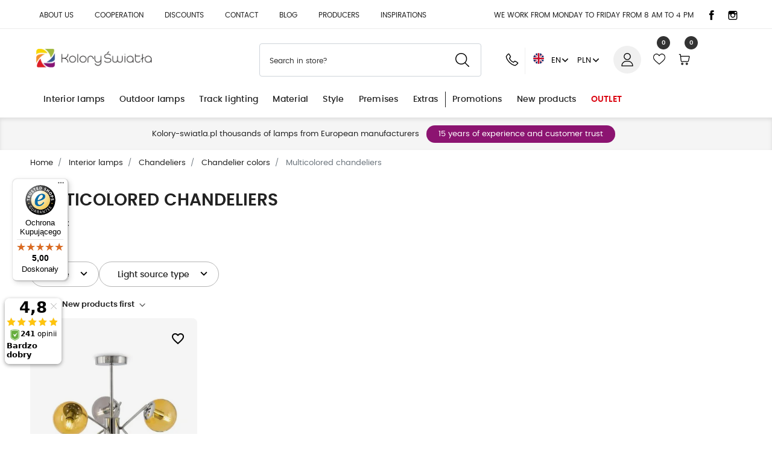

--- FILE ---
content_type: text/html; charset=utf-8
request_url: https://kolory-swiatla.pl/en/interior-lamps/chandeliers/chandelier-colors/multicolored-chandeliers
body_size: 33784
content:
 <!DOCTYPE html>
<html lang="en-US"><head>


  
    
      
  <meta charset="utf-8">


  <meta http-equiv="x-ua-compatible" content="ie=edge">



  <title>Multicolored chandeliers - kolory-swiatla.pl</title>
  
    
  
  <meta name="description" content="Discover unique products in the category Multicolored chandeliers in the shop kolory-swiatla.pl. The latest trends and attractive offers are waiting for you. Check!">
  <meta name="keywords" content="">
    
  <link rel="canonical" href="https://kolory-swiatla.pl/en/interior-lamps/chandeliers/chandelier-colors/multicolored-chandeliers">
  
  <meta name="theme-color" content="#2e508d">
  
  
          <link rel="alternate" href="https://kolory-swiatla.pl/lampy-wewnetrzne/zyrandole/kolory-zyrandoli/zyrandole-wielokolorowe?parent_rewrite=interior-lamps%2Fchandeliers%2Fchandelier-colors" hreflang="pl">
          <link rel="alternate" href="https://kolory-swiatla.pl/en/interior-lamps/chandeliers/chandelier-colors/multicolored-chandeliers?parent_rewrite=interior-lamps%2Fchandeliers%2Fchandelier-colors" hreflang="en-US">
      

  
    
  



  <meta name="viewport" content="width=device-width, initial-scale=1">



  <link rel="icon" type="image/vnd.microsoft.icon" href="https://kolory-swiatla.pl/img/favicon.ico?1747911530">
  <link rel="shortcut icon" type="image/x-icon" href="https://kolory-swiatla.pl/img/favicon.ico?1747911530">
  <link rel="icon" type="image/png" href="/img/favicon/favicon-96x96.png" sizes="96x96">
  <link rel="icon" type="image/svg+xml" href="/img/favicon/favicon.svg">
  <link rel="apple-touch-icon" sizes="180x180" href="/img/favicon/apple-touch-icon.png">
  <link rel="manifest" href="/img/favicon/site.webmanifest">



  <meta property="og:title" content="Multicolored chandeliers">
<meta property="og:type" content="website">
<meta property="og:url" content="https://kolory-swiatla.pl/en/interior-lamps/chandeliers/chandelier-colors/multicolored-chandeliers">
<meta property="og:site_name" content="kolory-swiatla.pl">

  <meta property="og:image" content="https://kolory-swiatla.pl/img/logo-1747911530.jpg">
<meta name="twitter:card" content="summary_large_image">
<meta property="twitter:title" content="Multicolored chandeliers">
<meta property="twitter:site" content="kolory-swiatla.pl">
<meta property="twitter:creator" content="kolory-swiatla.pl">
<meta property="twitter:domain" content="https://kolory-swiatla.pl/en/interior-lamps/chandeliers/chandelier-colors/multicolored-chandeliers">

  <meta property="twitter:image" content="https://kolory-swiatla.pl/img/logo-1747911530.jpg">
  

      <script type="application/ld+json">
      {
    "@context": "http://schema.org",
    "@type": "BreadcrumbList",
    "itemListElement": [
        {
            "@type": "ListItem",
            "position": 1,
            "item": {
                "@id": "https://kolory-swiatla.pl/en/",
                "name": "Home"
            }
        },
        {
            "@type": "ListItem",
            "position": 2,
            "item": {
                "@id": "https://kolory-swiatla.pl/en/interior-lamps",
                "name": "Interior lamps"
            }
        },
        {
            "@type": "ListItem",
            "position": 3,
            "item": {
                "@id": "https://kolory-swiatla.pl/en/interior-lamps/chandeliers",
                "name": "Chandeliers"
            }
        },
        {
            "@type": "ListItem",
            "position": 4,
            "item": {
                "@id": "https://kolory-swiatla.pl/en/interior-lamps/chandeliers/chandelier-colors",
                "name": "Chandelier colors"
            }
        },
        {
            "@type": "ListItem",
            "position": 5,
            "item": {
                "@id": "https://kolory-swiatla.pl/en/interior-lamps/chandeliers/chandelier-colors/multicolored-chandeliers",
                "name": "Multicolored chandeliers"
            }
        }
    ]
}
    </script>
        <script type="application/ld+json">
      {
    "@context": "http://schema.org",
    "@type": "Organization",
    "name": "kolory-swiatla.pl",
    "url": "https://kolory-swiatla.pl/en/",
    "logo": {
        "@type": "ImageObject",
        "url": "https://kolory-swiatla.pl/img/logo-1747911530.jpg"
    },
    "address": {
        "@type": "PostalAddress",
        "postalCode": "27-400",
        "streetAddress": "Ludwika Waryńskiego 53a",
        "addressCountry": "PL",
        "addressLocality": "Ostrowiec Świętokrzyski"
    }
}
    </script>
  


	<script>(function (w, d, s, i, dl){w._ceneo = w._ceneo || function () {
            w._ceneo.e = w._ceneo.e || []; w._ceneo.e.push(arguments); };
			w._ceneo.e = w._ceneo.e || [];
			dl = dl === undefined ? "dataLayer" : dl;
			const f = d.getElementsByTagName(s)[0], j = d.createElement(s);
			j.defer = true;
			j.src = "https://ssl.ceneo.pl/ct/v5/script.js?accountGuid=" + i +
				"&t=" + Date.now() + (dl ? "&dl=" + dl : '');
			f.parentNode.insertBefore(j, f);
	})(window, document, "script", "67c198cc-e8e4-487d-852a-ff94ac67343a");
	</script>

          <meta property="og:url" content="https://kolory-swiatla.pl/en/interior-lamps/chandeliers/chandelier-colors/multicolored-chandeliers">
      <meta property="og:title" content="Multicolored chandeliers">
      <meta property="og:description" content="">
      <meta property="og:image" content="">
      <meta property="og:type" content="article">
                      <meta name="twitter:title" content="Multicolored chandeliers">
      <meta name="twitter:description" content="">
      <meta name="twitter:image" content="">
      <meta name="twitter:card" content="summary_large_image">
                                                            
  <script type="application/ld+json" class="ets-seo-schema-graph--main">
    {"@context":"https://schema.org","@graph":[{"@type":"WebSite","@id":"https://kolory-swiatla.pl/#website","url":"https://kolory-swiatla.pl/","name":"kolory-swiatla.pl","potentialAction":{"@type":"SearchAction","target":"https://kolory-swiatla.pl/search?s={search_term_string}","query-input":"required name=search_term_string"}},{"@type":"BreadcrumbList","@id":"https://kolory-swiatla.pl/#breadcrumb","itemListElement":[{"@type":"ListItem","position":1,"item":{"@type":"WebPage","name":"Home","@id":"https://kolory-swiatla.pl/en/","url":"https://kolory-swiatla.pl/en/"}},{"@type":"ListItem","position":2,"item":{"@type":"WebPage","name":"Multicolored chandeliers","@id":"https://kolory-swiatla.pl/en/interior-lamps/chandeliers/chandelier-colors/multicolored-chandeliers","url":"https://kolory-swiatla.pl/en/interior-lamps/chandeliers/chandelier-colors/multicolored-chandeliers"}}]}]}
</script>

    <!-- PShowConversion -->

    <script>
        window.dataLayer = window.dataLayer || [];

        function gtag() {
            window.dataLayer.push(arguments);
        }

        
        gtag('js', new Date());

        window.pshow_ga4TrackingId = 'G-W4PJ5Z6QZB';
        window.pshow_ga4TrackingIds = [
            'G-W4PJ5Z6QZB'        ];
        window.pshow_gadsTrackingId = '';
        window.pshow_goptimizeTrackingId = '';
        window.pshow_gtmTrackingId = 'GTM-52XDS66';
        window.pshow_dataLayerSendPurchaseToGA4 = 1;

                window.pshow_isMeasurementProtocolEnabled = false;
        
        
        const userId = '';
        const debugMode = 0;
                const emailHash = '';

        if (emailHash) {
            gtag('set', 'user_data', {
                "sha256_email_address": emailHash
            });
        }
    </script>
    
                <script src="https://www.googletagmanager.com/gtag/js?id=G-W4PJ5Z6QZB" async></script>
        <script>
            

            let conf = {};
            if (typeof userId !== 'undefined' && userId) {
                conf.user_id = userId;
            }
            if (window.pshow_goptimizeTrackingId) {
                conf.optimize_id = window.pshow_goptimizeTrackingId;
            }
            if (typeof debugMode !== 'undefined' && debugMode) {
                conf.debug_mode = true;
            }

            if (window.pshow_ga4TrackingIds && window.pshow_ga4TrackingIds.length > 0) {
                window.pshow_ga4TrackingIds.forEach(function(trackingId) {
                    gtag('config', trackingId, conf);
                });
            }

            if (window.pshow_gadsTrackingId) {
                gtag(
                    'config',
                    window.pshow_gadsTrackingId,
                    {...conf, 'allow_enhanced_conversions': true}
                );
            }

            if (window.pshow_ga4TrackingId) {
                gtag('get', window.pshow_ga4TrackingId, 'client_id', (clientId) => {
                    const expireInDays = 3;
                    let date = new Date();
                    date.setTime(date.getTime() + (expireInDays * 24 * 60 * 60 * 1000));
                    document.cookie = "pshowgacid=" + clientId + "; expires=" + date.toUTCString() + "; path=/";
                })

                gtag('get', window.pshow_ga4TrackingId, 'session_id', (sessionId) => {
                    const expireInDays = 3;
                    let date = new Date();
                    date.setTime(date.getTime() + (expireInDays * 24 * 60 * 60 * 1000));
                    document.cookie = "pshowgasid=" + sessionId + "; expires=" + date.toUTCString() + "; path=/";
                })
            }

            
        </script>
        
    
                            <script>
            setTimeout(function() {
                
                (function (w, d, s, l, i) {
                    w[l] = w[l] || [];
                    w[l].push({'gtm.start': new Date().getTime(), event: 'gtm.js'});
                    var f = d.getElementsByTagName(s)[0];
                    var j = d.createElement(s), dl = l != 'dataLayer' ? '&l=' + l : '';
                    j.async = true;
                    j.src = 'https://www.googletagmanager.com/gtm.js?id=' + i + dl;
                    f.parentNode.insertBefore(j, f);
                })(window, document, 'script', 'dataLayer', 
                'GTM-52XDS66');
                
            }, 3000);
        </script>
                    
    <script>

        document.addEventListener('DOMContentLoaded', () => {

            let waitingForPShowConversionLib = setInterval(() => {

                if (typeof PShowConversionJS === 'undefined' ||
                    typeof PShowConversionJS.dataLayer === 'undefined' ||
                    typeof PShowConversionJS.dataLayer.initMeasuring === 'undefined') {
                    return;
                }
                clearInterval(waitingForPShowConversionLib);

                PShowConversionJS.dataLayer.active = 1;
                PShowConversionJS.dataLayer.eventNamePrefix = '';
                PShowConversionJS.dataLayer.debug = 0;
                PShowConversionJS.dataLayer.ps_products_per_page = 28;
                PShowConversionJS.dataLayer.controller = 'category';

                
                PShowConversionJS.dataLayer.initMeasuring();

            }, 100);

        });

    </script>

    <!-- End of PShowConversion -->


<script data-cfasync="false" src="https://kolory-swiatla.pl/modules/seigitagmanager/id.php"></script>
<script data-cfasync="false">
 console.debug("Loaded STM top.js");var seigitagmanager={integrations:[],addListener:function(e,t){void 0===this.integrations[e]&&(this.integrations[e]=[]),this.integrations[e].push(t)},execute:function(e,t={}){if(console.log("Called Execute",{event:e,params:t}),void 0!==this.integrations[e])for(const n in this.integrations[e])"function"==typeof this.integrations[e][n]&&this.integrations[e][n](t);else console.log("STM: No events registered under "+e)},parsePrice:function(e){var t=e.search("\\."),n=e.search(",");return e.search("'")&&(e=e.replaceAll("'","")),e.search("\\s")&&(e=e.replaceAll(" ","")),t===n||(e=t>n?e.replaceAll(",",""):e.replaceAll(".","").replace(",",".")),Math.round(parseFloat(e)*Math.pow(10,roundMode))/Math.pow(10,roundMode)},createFunctionWithTimeout:function(e,t){var n=!1;function o(){n||(n=!0,e())}return setTimeout(o,t||1e3),o}};function stmUUID(){return"object"==typeof crypto&&"function"==typeof crypto.randomUUID?crypto.randomUUID():"xxxxxxxx-xxxx-4xxx-yxxx-xxxxxxxxxxxx".replace(/[xy]/g,function(e){var t=16*Math.random()|0;return("x"==e?t:3&t|8).toString(16)})}var seigitagmanager_selector_container = ".product-container";  var seigitagmanager_selector_name = ".product-name"; var seigitagmanager_selector_price = ".price.product-price"; </script>

  



      <link href="https://kolory-swiatla.pl/img/logo-1747911530.webp" rel="preload" as="image">
    
  
   <link rel="preload" href="https://kolory-swiatla.pl/themes/epresta/assets/fonts/poppins-regular.woff2" as="font" crossorigin><link rel="preload" href="https://kolory-swiatla.pl/themes/epresta/assets/fonts/poppins-medium.woff2" as="font" crossorigin><link rel="preload" href="https://kolory-swiatla.pl/themes/epresta/assets/fonts/poppins-semibold.woff2" as="font" crossorigin>
    <link rel="preload" href="https://kolory-swiatla.pl/themes/epresta/assets/fonts/poppins-bold-webfont.woff2" as="font" crossorigin>




  
  
      <link rel="preload" href="https://kolory-swiatla.pl/themes/epresta/assets/cache/theme-e2eedd1206.css?v=144a3f71a03ab7c4f46f9656608efdb2" as="style">
  
  <link rel="stylesheet" href="https://kolory-swiatla.pl/themes/epresta/assets/cache/theme-e2eedd1206.css?v=144a3f71a03ab7c4f46f9656608efdb2" type="text/css" media="all">




  




  <script type="text/javascript">
        var ASSearchUrl = "https:\/\/kolory-swiatla.pl\/en\/module\/pm_advancedsearch4\/advancedsearch4";
        var addToFavoriteAction = "https:\/\/kolory-swiatla.pl\/en\/module\/is_favoriteproducts\/ajax?action=addFavoriteProduct&ajax=1";
        var as4_orderBySalesAsc = "Sales: Lower first";
        var as4_orderBySalesDesc = "Sales: Highest first";
        var ceneo_cookie_url = "https:\/\/kolory-swiatla.pl\/en\/module\/ceneo_trustedreviews\/cookie";
        var controller = "category";
        var etsSeoFo = {"currentController":"category","conf":{"removeId":true}};
        var favoriteProducts = [];
        var gettvcmsmegamenulink = "https:\/\/kolory-swiatla.pl\/en\/module\/tvcmsmegamenu\/default";
        var isFavoriteProductsListingPage = false;
        var listDisplayAjaxUrl = "https:\/\/kolory-swiatla.pl\/en\/module\/is_themecore\/ajaxTheme";
        var pname = "category";
        var prestashop = {"cart":{"products":[],"totals":{"total":{"type":"total","label":"Total","amount":0,"value":"0.00\u00a0PLN"},"total_including_tax":{"type":"total","label":"Total (tax incl.)","amount":0,"value":"0.00\u00a0PLN"},"total_excluding_tax":{"type":"total","label":"Total (tax excl.)","amount":0,"value":"0.00\u00a0PLN"}},"subtotals":{"products":{"type":"products","label":"Subtotal","amount":0,"value":"0.00\u00a0PLN"},"discounts":null,"shipping":{"type":"shipping","label":"Shipping","amount":0,"value":""},"tax":null},"products_count":0,"summary_string":"0 items","vouchers":{"allowed":1,"added":[]},"discounts":[{"id_cart_rule":null,"id_customer":0,"date_from":"2023-03-31 03:00:00","date_to":"2026-04-30 09:00:00","description":"Wybrane produkty Light Prestige","quantity":713,"quantity_per_user":1000,"priority":2,"partial_use":1,"code":"PRESTIGE","minimum_amount":"10.000000","minimum_amount_tax":0,"minimum_amount_currency":1,"minimum_amount_shipping":0,"country_restriction":0,"carrier_restriction":0,"group_restriction":0,"cart_rule_restriction":1,"product_restriction":1,"shop_restriction":0,"free_shipping":0,"reduction_percent":"20.00","reduction_amount":"0.000000","reduction_tax":0,"reduction_currency":1,"reduction_product":-2,"reduction_exclude_special":0,"gift_product":0,"gift_product_attribute":0,"highlight":1,"active":1,"date_add":"2021-05-06 09:58:23","date_upd":"2026-01-22 12:45:52","id_lang":null,"name":null,"quantity_for_user":997},{"id_cart_rule":null,"id_customer":0,"date_from":"2024-09-19 11:00:00","date_to":"2026-05-28 11:00:00","description":"Produkty marki One Light","quantity":944,"quantity_per_user":100,"priority":1,"partial_use":1,"code":"ONE","minimum_amount":"30.000000","minimum_amount_tax":0,"minimum_amount_currency":1,"minimum_amount_shipping":0,"country_restriction":0,"carrier_restriction":0,"group_restriction":0,"cart_rule_restriction":1,"product_restriction":1,"shop_restriction":0,"free_shipping":0,"reduction_percent":"21.00","reduction_amount":"0.000000","reduction_tax":0,"reduction_currency":1,"reduction_product":-2,"reduction_exclude_special":0,"gift_product":0,"gift_product_attribute":0,"highlight":1,"active":1,"date_add":"2024-09-19 11:52:42","date_upd":"2026-01-22 09:25:35","id_lang":null,"name":null,"quantity_for_user":97},{"id_cart_rule":null,"id_customer":0,"date_from":"2025-09-30 19:00:00","date_to":"2026-06-26 19:00:00","description":"Rabat cosmolight 15%","quantity":372,"quantity_per_user":100,"priority":1,"partial_use":1,"code":"JESIEN15","minimum_amount":"50.000000","minimum_amount_tax":0,"minimum_amount_currency":1,"minimum_amount_shipping":0,"country_restriction":0,"carrier_restriction":0,"group_restriction":0,"cart_rule_restriction":1,"product_restriction":1,"shop_restriction":0,"free_shipping":0,"reduction_percent":"15.00","reduction_amount":"0.000000","reduction_tax":0,"reduction_currency":1,"reduction_product":-2,"reduction_exclude_special":0,"gift_product":0,"gift_product_attribute":0,"highlight":1,"active":1,"date_add":"2025-09-30 19:04:30","date_upd":"2026-01-21 21:54:20","id_lang":null,"name":null,"quantity_for_user":97},{"id_cart_rule":null,"id_customer":0,"date_from":"2022-05-16 12:00:00","date_to":"2026-07-31 23:00:00","description":"Wszystkie produkty SOLLUX","quantity":671,"quantity_per_user":1000,"priority":1,"partial_use":1,"code":"SOLLUX","minimum_amount":"10.000000","minimum_amount_tax":0,"minimum_amount_currency":1,"minimum_amount_shipping":0,"country_restriction":0,"carrier_restriction":0,"group_restriction":0,"cart_rule_restriction":1,"product_restriction":1,"shop_restriction":0,"free_shipping":0,"reduction_percent":"22.00","reduction_amount":"0.000000","reduction_tax":0,"reduction_currency":1,"reduction_product":-2,"reduction_exclude_special":0,"gift_product":0,"gift_product_attribute":0,"highlight":1,"active":1,"date_add":"2022-05-16 12:58:47","date_upd":"2026-01-20 12:50:36","id_lang":null,"name":null,"quantity_for_user":997},{"id_cart_rule":null,"id_customer":0,"date_from":"2023-05-10 15:00:00","date_to":"2026-09-25 15:00:00","description":"produkty Shilo","quantity":968,"quantity_per_user":1000,"priority":1,"partial_use":1,"code":"SHILO","minimum_amount":"1.000000","minimum_amount_tax":0,"minimum_amount_currency":1,"minimum_amount_shipping":0,"country_restriction":0,"carrier_restriction":0,"group_restriction":0,"cart_rule_restriction":1,"product_restriction":1,"shop_restriction":0,"free_shipping":0,"reduction_percent":"15.00","reduction_amount":"0.000000","reduction_tax":0,"reduction_currency":1,"reduction_product":-2,"reduction_exclude_special":0,"gift_product":0,"gift_product_attribute":0,"highlight":1,"active":1,"date_add":"2023-05-10 15:14:51","date_upd":"2026-01-19 21:28:00","id_lang":null,"name":null,"quantity_for_user":997},{"id_cart_rule":null,"id_customer":0,"date_from":"2024-01-02 10:00:00","date_to":"2026-09-30 07:00:00","description":"Produkty marki Milagro","quantity":879,"quantity_per_user":100,"priority":2,"partial_use":1,"code":"","minimum_amount":"20.000000","minimum_amount_tax":0,"minimum_amount_currency":1,"minimum_amount_shipping":0,"country_restriction":0,"carrier_restriction":0,"group_restriction":0,"cart_rule_restriction":1,"product_restriction":1,"shop_restriction":0,"free_shipping":0,"reduction_percent":"20.00","reduction_amount":"0.000000","reduction_tax":0,"reduction_currency":1,"reduction_product":-2,"reduction_exclude_special":0,"gift_product":0,"gift_product_attribute":0,"highlight":1,"active":1,"date_add":"2022-10-22 07:37:26","date_upd":"2026-01-21 13:58:46","id_lang":null,"name":null,"quantity_for_user":97},{"id_cart_rule":null,"id_customer":0,"date_from":"2024-03-12 21:00:00","date_to":"2026-10-29 21:00:00","description":"YASKR wszystkie produkty","quantity":913,"quantity_per_user":10,"priority":1,"partial_use":1,"code":"YASKR25","minimum_amount":"10.000000","minimum_amount_tax":1,"minimum_amount_currency":1,"minimum_amount_shipping":0,"country_restriction":0,"carrier_restriction":0,"group_restriction":0,"cart_rule_restriction":1,"product_restriction":1,"shop_restriction":0,"free_shipping":0,"reduction_percent":"25.00","reduction_amount":"0.000000","reduction_tax":0,"reduction_currency":1,"reduction_product":-2,"reduction_exclude_special":0,"gift_product":0,"gift_product_attribute":0,"highlight":1,"active":1,"date_add":"2024-03-12 21:09:20","date_upd":"2026-01-14 22:41:26","id_lang":null,"name":null,"quantity_for_user":7},{"id_cart_rule":null,"id_customer":0,"date_from":"2024-06-19 12:00:00","date_to":"2026-10-31 12:00:00","description":"Maxlight seria Magnetic","quantity":987,"quantity_per_user":1000,"priority":1,"partial_use":1,"code":"MAX25","minimum_amount":"15.000000","minimum_amount_tax":0,"minimum_amount_currency":1,"minimum_amount_shipping":0,"country_restriction":0,"carrier_restriction":0,"group_restriction":0,"cart_rule_restriction":1,"product_restriction":1,"shop_restriction":0,"free_shipping":0,"reduction_percent":"25.00","reduction_amount":"0.000000","reduction_tax":0,"reduction_currency":1,"reduction_product":-2,"reduction_exclude_special":0,"gift_product":0,"gift_product_attribute":0,"highlight":1,"active":1,"date_add":"2024-06-19 12:11:41","date_upd":"2026-01-21 15:00:41","id_lang":null,"name":null,"quantity_for_user":997},{"id_cart_rule":null,"id_customer":0,"date_from":"2022-06-23 17:00:00","date_to":"2026-10-31 17:00:00","description":"wpisz KOD MOO15 w KOSZYKU, Otrzymasz","quantity":602,"quantity_per_user":1000,"priority":1,"partial_use":1,"code":"MOO16","minimum_amount":"1.000000","minimum_amount_tax":1,"minimum_amount_currency":1,"minimum_amount_shipping":0,"country_restriction":0,"carrier_restriction":0,"group_restriction":0,"cart_rule_restriction":1,"product_restriction":1,"shop_restriction":0,"free_shipping":0,"reduction_percent":"16.00","reduction_amount":"0.000000","reduction_tax":0,"reduction_currency":1,"reduction_product":-2,"reduction_exclude_special":0,"gift_product":0,"gift_product_attribute":0,"highlight":1,"active":1,"date_add":"2022-06-23 17:15:29","date_upd":"2026-01-21 19:04:42","id_lang":null,"name":null,"quantity_for_user":997},{"id_cart_rule":null,"id_customer":0,"date_from":"2020-05-27 10:00:00","date_to":"2028-04-29 10:00:00","description":"Produkty marki Open Design Highlights ","quantity":398,"quantity_per_user":1000,"priority":3,"partial_use":1,"code":"ODH","minimum_amount":"10.000000","minimum_amount_tax":0,"minimum_amount_currency":1,"minimum_amount_shipping":0,"country_restriction":0,"carrier_restriction":0,"group_restriction":0,"cart_rule_restriction":1,"product_restriction":1,"shop_restriction":0,"free_shipping":0,"reduction_percent":"18.00","reduction_amount":"0.000000","reduction_tax":0,"reduction_currency":1,"reduction_product":-2,"reduction_exclude_special":0,"gift_product":0,"gift_product_attribute":0,"highlight":1,"active":1,"date_add":"2020-05-27 10:02:55","date_upd":"2026-01-22 11:16:28","id_lang":null,"name":null,"quantity_for_user":997},{"id_cart_rule":null,"id_customer":0,"date_from":"2020-05-27 09:00:00","date_to":"2028-10-29 17:59:00","description":"Produkty marki Italux","quantity":698,"quantity_per_user":1000,"priority":3,"partial_use":1,"code":"ITALUX22","minimum_amount":"10.000000","minimum_amount_tax":0,"minimum_amount_currency":1,"minimum_amount_shipping":0,"country_restriction":0,"carrier_restriction":0,"group_restriction":0,"cart_rule_restriction":1,"product_restriction":1,"shop_restriction":0,"free_shipping":0,"reduction_percent":"22.00","reduction_amount":"0.000000","reduction_tax":0,"reduction_currency":1,"reduction_product":-2,"reduction_exclude_special":0,"gift_product":0,"gift_product_attribute":0,"highlight":1,"active":1,"date_add":"2020-05-27 09:10:50","date_upd":"2026-01-21 23:03:31","id_lang":null,"name":null,"quantity_for_user":997}],"minimalPurchase":0,"minimalPurchaseRequired":""},"currency":{"id":1,"name":"Polish zloty","iso_code":"PLN","iso_code_num":"985","sign":"PLN"},"customer":{"lastname":null,"firstname":null,"email":null,"birthday":null,"newsletter":null,"newsletter_date_add":null,"optin":null,"website":null,"company":null,"siret":null,"ape":null,"is_logged":false,"gender":{"type":null,"name":null},"addresses":[]},"country":{"id_zone":9,"id_currency":0,"call_prefix":48,"iso_code":"PL","active":1,"contains_states":0,"need_identification_number":0,"need_zip_code":1,"zip_code_format":"NN-NNN","display_tax_label":1,"name":"Polska","id":14},"language":{"name":"English","iso_code":"en","locale":"en-US","language_code":"en-US","active":1,"is_rtl":0,"date_format_lite":"Y-m-d","date_format_full":"Y-m-d H:i:s","id":2},"page":{"title":"","canonical":"https:\/\/kolory-swiatla.pl\/en\/interior-lamps\/chandeliers\/chandelier-colors\/multicolored-chandeliers","meta":{"title":"Multicolored chandeliers","description":"","keywords":"","robots":"index"},"page_name":"category","body_classes":{"lang-en":true,"lang-rtl":false,"country-PL":true,"currency-PLN":true,"layout-full-width":true,"page-category":true,"tax-display-enabled":true,"page-customer-account":false,"category-id-48677":true,"category-Multicolored chandeliers":true,"category-id-parent-48651":true,"category-depth-level-5":true},"admin_notifications":[],"password-policy":{"feedbacks":{"0":"Very weak","1":"Weak","2":"Average","3":"Strong","4":"Very strong","Straight rows of keys are easy to guess":"Straight rows of keys are easy to guess","Short keyboard patterns are easy to guess":"Short keyboard patterns are easy to guess","Use a longer keyboard pattern with more turns":"Use a longer keyboard pattern with more turns","Repeats like \"aaa\" are easy to guess":"Repeats like \"aaa\" are easy to guess","Repeats like \"abcabcabc\" are only slightly harder to guess than \"abc\"":"Repeats like \"abcabcabc\" are only slightly harder to guess than \"abc\"","Sequences like abc or 6543 are easy to guess":"Sequences like \"abc\" or \"6543\" are easy to guess.","Recent years are easy to guess":"Recent years are easy to guess","Dates are often easy to guess":"Dates are often easy to guess","This is a top-10 common password":"This is a top-10 common password","This is a top-100 common password":"This is a top-100 common password","This is a very common password":"This is a very common password","This is similar to a commonly used password":"This is similar to a commonly used password","A word by itself is easy to guess":"A word by itself is easy to guess","Names and surnames by themselves are easy to guess":"Names and surnames by themselves are easy to guess","Common names and surnames are easy to guess":"Common names and surnames are easy to guess","Use a few words, avoid common phrases":"Use a few words, avoid common phrases","No need for symbols, digits, or uppercase letters":"No need for symbols, digits, or uppercase letters","Avoid repeated words and characters":"Avoid repeated words and characters","Avoid sequences":"Avoid sequences","Avoid recent years":"Avoid recent years","Avoid years that are associated with you":"Avoid years that are associated with you","Avoid dates and years that are associated with you":"Avoid dates and years that are associated with you","Capitalization doesn't help very much":"Capitalization doesn't help very much","All-uppercase is almost as easy to guess as all-lowercase":"All-uppercase is almost as easy to guess as all-lowercase","Reversed words aren't much harder to guess":"Reversed words aren't much harder to guess","Predictable substitutions like '@' instead of 'a' don't help very much":"Predictable substitutions like \"@\" instead of \"a\" don't help very much.","Add another word or two. Uncommon words are better.":"Add another word or two. Uncommon words are better."}}},"shop":{"name":"kolory-swiatla.pl","logo":"https:\/\/kolory-swiatla.pl\/img\/logo-1747911530.jpg","stores_icon":"https:\/\/kolory-swiatla.pl\/img\/logo_stores.png","favicon":"https:\/\/kolory-swiatla.pl\/img\/favicon.ico"},"core_js_public_path":"\/themes\/","urls":{"base_url":"https:\/\/kolory-swiatla.pl\/","current_url":"https:\/\/kolory-swiatla.pl\/en\/interior-lamps\/chandeliers\/chandelier-colors\/multicolored-chandeliers","shop_domain_url":"https:\/\/kolory-swiatla.pl","img_ps_url":"https:\/\/kolory-swiatla.pl\/img\/","img_cat_url":"https:\/\/kolory-swiatla.pl\/img\/c\/","img_lang_url":"https:\/\/kolory-swiatla.pl\/img\/l\/","img_prod_url":"https:\/\/kolory-swiatla.pl\/img\/p\/","img_manu_url":"https:\/\/kolory-swiatla.pl\/img\/m\/","img_sup_url":"https:\/\/kolory-swiatla.pl\/img\/su\/","img_ship_url":"https:\/\/kolory-swiatla.pl\/img\/s\/","img_store_url":"https:\/\/kolory-swiatla.pl\/img\/st\/","img_col_url":"https:\/\/kolory-swiatla.pl\/img\/co\/","img_url":"https:\/\/kolory-swiatla.pl\/themes\/epresta\/assets\/img\/","css_url":"https:\/\/kolory-swiatla.pl\/themes\/epresta\/assets\/css\/","js_url":"https:\/\/kolory-swiatla.pl\/themes\/epresta\/assets\/js\/","pic_url":"https:\/\/kolory-swiatla.pl\/upload\/","theme_assets":"https:\/\/kolory-swiatla.pl\/themes\/epresta\/assets\/","theme_dir":"https:\/\/kolory-swiatla.pl\/home\/sklep\/domains\/kolory-swiatla.pl\/public_html\/themes\/epresta\/","pages":{"address":"https:\/\/kolory-swiatla.pl\/en\/address","addresses":"https:\/\/kolory-swiatla.pl\/en\/addresses","authentication":"https:\/\/kolory-swiatla.pl\/en\/logging","manufacturer":"https:\/\/kolory-swiatla.pl\/en\/manufacturers","cart":"https:\/\/kolory-swiatla.pl\/en\/basket","category":"https:\/\/kolory-swiatla.pl\/en\/index.php?controller=category","cms":"https:\/\/kolory-swiatla.pl\/en\/index.php?controller=cms","contact":"https:\/\/kolory-swiatla.pl\/en\/contact","discount":"https:\/\/kolory-swiatla.pl\/en\/discounts","guest_tracking":"https:\/\/kolory-swiatla.pl\/en\/tracking-orders-guests","history":"https:\/\/kolory-swiatla.pl\/en\/history-orders","identity":"https:\/\/kolory-swiatla.pl\/en\/data-personal","index":"https:\/\/kolory-swiatla.pl\/en\/","my_account":"https:\/\/kolory-swiatla.pl\/en\/my-account","order_confirmation":"https:\/\/kolory-swiatla.pl\/en\/confirmation-orders","order_detail":"https:\/\/kolory-swiatla.pl\/en\/index.php?controller=order-detail","order_follow":"https:\/\/kolory-swiatla.pl\/en\/sledzenie-zamowienia","order":"https:\/\/kolory-swiatla.pl\/en\/order","order_return":"https:\/\/kolory-swiatla.pl\/en\/index.php?controller=order-return","order_slip":"https:\/\/kolory-swiatla.pl\/en\/confirmations-returns","pagenotfound":"https:\/\/kolory-swiatla.pl\/en\/not-found-website","password":"https:\/\/kolory-swiatla.pl\/en\/resting-hasla","pdf_invoice":"https:\/\/kolory-swiatla.pl\/en\/index.php?controller=pdf-invoice","pdf_order_return":"https:\/\/kolory-swiatla.pl\/en\/index.php?controller=pdf-order-return","pdf_order_slip":"https:\/\/kolory-swiatla.pl\/en\/index.php?controller=pdf-order-slip","prices_drop":"https:\/\/kolory-swiatla.pl\/en\/promotions","product":"https:\/\/kolory-swiatla.pl\/en\/index.php?controller=product","registration":"https:\/\/kolory-swiatla.pl\/en\/registration","search":"https:\/\/kolory-swiatla.pl\/en\/search","sitemap":"https:\/\/kolory-swiatla.pl\/en\/map-page","stores":"https:\/\/kolory-swiatla.pl\/en\/stores","supplier":"https:\/\/kolory-swiatla.pl\/en\/suppliers","new_products":"https:\/\/kolory-swiatla.pl\/en\/new-products","brands":"https:\/\/kolory-swiatla.pl\/en\/manufacturers","register":"https:\/\/kolory-swiatla.pl\/en\/registration","order_login":"https:\/\/kolory-swiatla.pl\/en\/order?login=1"},"alternative_langs":{"pl":"https:\/\/kolory-swiatla.pl\/lampy-wewnetrzne\/zyrandole\/kolory-zyrandoli\/zyrandole-wielokolorowe?parent_rewrite=interior-lamps%2Fchandeliers%2Fchandelier-colors","en-US":"https:\/\/kolory-swiatla.pl\/en\/interior-lamps\/chandeliers\/chandelier-colors\/multicolored-chandeliers?parent_rewrite=interior-lamps%2Fchandeliers%2Fchandelier-colors"},"actions":{"logout":"https:\/\/kolory-swiatla.pl\/en\/?mylogout="},"no_picture_image":{"bySize":{"small_default":{"url":"https:\/\/kolory-swiatla.pl\/img\/p\/en-default-small_default.jpg","width":98,"height":127},"cart_default":{"url":"https:\/\/kolory-swiatla.pl\/img\/p\/en-default-cart_default.jpg","width":134,"height":150},"modal_default":{"url":"https:\/\/kolory-swiatla.pl\/img\/p\/en-default-modal_default.jpg","width":160,"height":207},"mobile_default":{"url":"https:\/\/kolory-swiatla.pl\/img\/p\/en-default-mobile_default.jpg","width":260,"height":336},"home_default":{"url":"https:\/\/kolory-swiatla.pl\/img\/p\/en-default-home_default.jpg","width":370,"height":478},"medium_default":{"url":"https:\/\/kolory-swiatla.pl\/img\/p\/en-default-medium_default.jpg","width":452,"height":584},"large_default":{"url":"https:\/\/kolory-swiatla.pl\/img\/p\/en-default-large_default.jpg","width":774,"height":1000}},"small":{"url":"https:\/\/kolory-swiatla.pl\/img\/p\/en-default-small_default.jpg","width":98,"height":127},"medium":{"url":"https:\/\/kolory-swiatla.pl\/img\/p\/en-default-mobile_default.jpg","width":260,"height":336},"large":{"url":"https:\/\/kolory-swiatla.pl\/img\/p\/en-default-large_default.jpg","width":774,"height":1000},"legend":""}},"configuration":{"display_taxes_label":true,"display_prices_tax_incl":true,"is_catalog":false,"show_prices":true,"opt_in":{"partner":false},"quantity_discount":{"type":"discount","label":"Unit discount"},"voucher_enabled":1,"return_enabled":1},"field_required":[],"breadcrumb":{"links":[{"title":"Home","url":"https:\/\/kolory-swiatla.pl\/en\/"},{"title":"Interior lamps","url":"https:\/\/kolory-swiatla.pl\/en\/interior-lamps"},{"title":"Chandeliers","url":"https:\/\/kolory-swiatla.pl\/en\/interior-lamps\/chandeliers"},{"title":"Chandelier colors","url":"https:\/\/kolory-swiatla.pl\/en\/interior-lamps\/chandeliers\/chandelier-colors"},{"title":"Multicolored chandeliers","url":"https:\/\/kolory-swiatla.pl\/en\/interior-lamps\/chandeliers\/chandelier-colors\/multicolored-chandeliers"}],"count":5},"link":{"protocol_link":"https:\/\/","protocol_content":"https:\/\/"},"time":1769087398,"static_token":"9cb39ce7848ead6af01b6a97b2db4dff","token":"cadb417ca9e98070191e28b29c3cdd12","debug":false};
        var psemailsubscription_subscription = "https:\/\/kolory-swiatla.pl\/en\/module\/ps_emailsubscription\/subscription";
        var pshow_loaded_module_pshowconversion = "PShow Conversion";
        var pshow_loaded_module_pshowimporter = "PShow Importer";
        var pshow_loaded_module_pshowtranslate = "Translate Your Store";
        var removeFromFavoriteAction = "https:\/\/kolory-swiatla.pl\/en\/module\/is_favoriteproducts\/ajax?action=removeFavoriteProduct&ajax=1";
        var static_token = "9cb39ce7848ead6af01b6a97b2db4dff";
        var stm_currency = "PLN";
        var trustedshopseasyintegration_css = "https:\/\/kolory-swiatla.pl\/modules\/trustedshopseasyintegration\/views\/css\/front\/front.2.0.4.css";
      </script>



    
  

  </head><body id="category" class="lang-en country-pl currency-pln layout-full-width page-category tax-display-enabled category-id-48677 category-multicolored-chandeliers category-id-parent-48651 category-depth-level-5"><noscript><iframe src="https://www.googletagmanager.com/ns.html?id=GTM-52XDS66" height="0" width="0" style="display:none;visibility:hidden"></iframe></noscript>

    
      
    

    <main class="l-main">
      
              

      <header id="header" class="l-header">
        
          


    <nav class="header-nav d-none d-xl-block">
        <div class="container">
                    <nav class="link-top id-link-10" role="navigation" aria-label="Menu">
          <a id="link-custom-page-about-us-10" class="custom-page-link links-list-top nounderline font-13" href="/en/strona/about-us" title="About us" rel="nofollow">
        About us
      </a>
          <a id="link-custom-page-cooperation-10" class="custom-page-link links-list-top nounderline font-13" href="/en/strona/cooperation" title="Cooperation" rel="nofollow">
        Cooperation
      </a>
          <a id="link-custom-page-discounts-10" class="custom-page-link links-list-top nounderline font-13" href="/en/strona/discounts" title="Discounts" rel="nofollow">
        Discounts
      </a>
          <a id="link-custom-page-contact-10" class="custom-page-link links-list-top nounderline font-13" href="/en/contact" title="Contact" rel="nofollow">
        Contact
      </a>
          <a id="link-custom-page-blog-10" class="custom-page-link links-list-top nounderline font-13" href="/en/blog" title="Blog" rel="nofollow">
        Blog
      </a>
          <a id="link-custom-page-producers-10" class="custom-page-link links-list-top nounderline font-13" href="/en/manufacturers" title="Producers" rel="nofollow">
        Producers
      </a>
          <a id="link-custom-page-inspirations-10" class="custom-page-link links-list-top nounderline font-13" href="/" title="Inspirations" rel="nofollow">
        Inspirations
      </a>
      </nav>

                
  <div class="block-social" itemscope itemtype="https://schema.org/Organization">
    <nav aria-label="Social media links" role="navigation">
              <a href="https://www.facebook.com/koloryswiatla/" class="social-link social-facebook nounderline" title="Follow us on Facebook" target="_blank" rel="noopener nofollow" itemprop="sameAs">
          <span class="icon icon-facebook" aria-hidden="true"></span>
          <span class="sr-only">Follow us on Facebook</span>
        </a>
              <a href="https://www.instagram.com/kolory.swiatla/" class="social-link social-instagram nounderline" title="Follow us on Instagram" target="_blank" rel="noopener nofollow" itemprop="sameAs">
          <span class="icon icon-instagram" aria-hidden="true"></span>
          <span class="sr-only">Follow us on Instagram</span>
        </a>
          </nav>
  </div>

  <p class="text-top">We work from Monday to Friday from 8 am to 4 pm</p>











                
        </div>
    </nav>
    <div class="stickyspace d-none"></div>



    <div class="js-header-top-wrapper">
    </div>

        <div class="header-top normal-header js-header-top animated">
            <div class="header-top__content">

                <div class="container container-header">

                    <div class="row header-top__row">

                                               <div class="col-lg-2 col header-top__block header-top__block--logo">
                            <a href="https://kolory-swiatla.pl/en/" title="kolory-swiatla.pl" id="oplogomain">
                                <picture><source type="image/webp" srcset="https://kolory-swiatla.pl/img/logo-1747911530.webp"><img src="https://kolory-swiatla.pl/img/logo-1747911530.jpg" width="400" height="65" class="logo img-fluid" alt="kolory-swiatla.pl - Shop online"></source></picture>
                            </a>
                            
                        </div>
                        
                         <div class="col flex-grow-0 header-top__block header-top__block--menu-toggle d-block d-lg-none">
                            <a class="header-top__link" rel="nofollow" href="#" data-toggle="modal" data-target="#mobile_top_menu_wrapper" title="Menu">
                                <div class="header-top__icon-container">
                                    <span id="m-menu" class="header-top__icon"></span>
                                </div>
                            </a>
                        </div>

                        <div class="header-top__block header-top__block--search col">

	<div id="_desktop_search_from" class="d-none d-lg-block">
		<form class="search-form js-search-form" data-search-controller-url="https://kolory-swiatla.pl/en/module/is_searchbar/ajaxSearch" method="get" action="//kolory-swiatla.pl/en/search">
			<div class="search-form__form-group">
			<div class="search-padding">
			
				<input type="hidden" name="controller" value="search">
				<input class="js-search-input search-form__input form-control" placeholder="Search in store?" autocomplete="off" type="text" name="s" value="">
				<button type="submit" class="search-form__btn btn text-center">
					 <img src="[data-uri]" class="search-icone-top" width="23" height="23" alt="Search">
  
				</button>
			</div>
			</div>
		</form>
	</div>

	<a role="button" class="search-toggler header-top__link d-block d-lg-none" data-toggle="modal" data-target="#saerchModal" title="Search in store?">
		<div class="header-top__icon-container">
			<span id="m-search" class="header-top__icon"></span>
		</div>
	</a>

</div>



<div class="col flex-grow-0 header-top__block header-top__block--contact dropdown d-none d-lg-block">
   <div role="button" id="contactDropdown" data-toggle="dropdown" aria-haspopup="true" aria-expanded="false" class="header-top__link d-lg-block" title="Contact us">
   <div class="header-top__icon-container">
      <span id="m-phone" class="header-top__icon"></span>
    </div>
    <span class="d-lg-block d-none header-icon font-13">+48 795 002 160<b>Contact</b></span>
  </div>
<div class="dropdown-menu keep-open userinfo__dropdown dropdown-menu-right" aria-labelledby="contactDropdown">
     <div class="cart-dropdown__title d-flex align-items-center mb-2 pb-2 border-bottom">
          <p class="h5 mb-0 mr-2"><b>Contact us</b></p>
          <a data-toggle="dropdown" href="#" rel="nofollow" class="cart-dropdown__close dropdown-close ml-auto cursor-pointer text-decoration-none">
            <i class="material-icons d-block">close</i>
          </a>
     </div>
     
     <ul class="contact-list">
<li class="contact-phone"><span class="contact-name">Dawid:</span> <a class="contact-phone" href="tel:790%20522%20511">790 522 511</a></li>
<li class="contact-phone"><span class="contact-name">Ania:</span> <a class="contact-phone" href="tel:795%20002%20160">795 002 160</a></li>
<li class="contact-mail"><a href="mailto:sklep@kolory-swiatla.pl" class="contact-mail">sklep@kolory-swiatla.pl</a></li>
</ul>    	  
</div>
</div>







 
<div class="top-selector d-lg-block d-none">
<div id="_desktop_language_selector" class="col-auto flex-grow-0 flex-shrink-0 d-lg-block d-none box-selector selector-lang">
  <img src="https://kolory-swiatla.pl/img/l/2.jpg" alt="en" width="18" height="18" class="img-lang">
 
  <select class="js-select-link custom-select" aria-label="language-selector-label">
          <option value="https://kolory-swiatla.pl/lampy-wewnetrzne/zyrandole/kolory-zyrandoli/zyrandole-wielokolorowe" data-iso-code="pl">pl</option>
          <option value="https://kolory-swiatla.pl/en/interior-lamps/chandeliers/chandelier-colors/multicolored-chandeliers" selected data-iso-code="en">en</option>
      </select>
</div>
<div id="_desktop_currency_selector" class="col-auto flex-grow-0 flex-shrink-0 d-lg-block d-none box-selector selector-curr">
  <select class="js-select-link custom-select" aria-label="currency-selector-label">
          <option value="https://kolory-swiatla.pl/en/interior-lamps/chandeliers/chandelier-colors/multicolored-chandeliers?SubmitCurrency=1&amp;id_currency=2">EUR</option>
          <option value="https://kolory-swiatla.pl/en/interior-lamps/chandeliers/chandelier-colors/multicolored-chandeliers?SubmitCurrency=1&amp;id_currency=1" selected>PLN</option>
      </select>
</div>
</div> 
 
 <div class="col flex-grow-0 header-top__block header-top__block--user dropdown d-block d-lg-none">
 
 <a href="#" class="header-top__link" rel="nofollow" data-toggle="modal" data-target="#mobile_customer_wrapper" title="Log in to your customer account">
     <div class="header-top__icon-container">
      <span id="m-user" class="header-top__icon"></span>
    </div>
    <span class="d-lg-block d-none header-icon">Your account</span>
    </a>
 
  </div>
 
<div class="col flex-grow-0 header-top__block header-top__block--user dropdown d-none d-lg-block">
  
    <a href="#" role="button" id="customerDropdown" data-toggle="dropdown" aria-haspopup="true" aria-expanded="false" class="header-top__link d-lg-block" rel="nofollow" title="Log in to your customer account">
     <div class="header-top__icon-container">
      <span id="m-user" class="header-top__icon"></span>
    </div>
    <span class="d-lg-block d-none header-icon">Your account</span>
    </a>
   
    
    <div class="dropdown-menu keep-open userinfo__dropdown dropdown-menu-right" aria-labelledby="customerDropdown">
    
     <div class="cart-dropdown__title d-flex align-items-center mb-2 pb-2 border-bottom">
          <p class="h5 mb-0 mr-2">
            <a href="https://kolory-swiatla.pl/en/my-account" title="View my customer account" rel="nofollow"><b>My account</b></a>          </p>
          <a data-toggle="dropdown" href="#" rel="nofollow" class="cart-dropdown__close dropdown-close ml-auto cursor-pointer text-decoration-none">
            <i class="material-icons d-block">close</i>
          </a>
        </div>
        
        <div id="c-box">
            	<p class="font-14 mb-2 mt-1 color-grey">Welcome to the store <span class="material-icons">mood</span></p>
            	             	 					               			
            	              	  <p class="login_last">
            	  <a class="btn btn-sm btn-primary  login-customer font-13 mr-2" href="https://kolory-swiatla.pl/en/my-account" rel="nofollow" title="Sign in">Sign in</a>
            	              	  <span class="new-client font-14 mr-1">New client?</span>
            	  <a class="customer-register font-14" href="https://kolory-swiatla.pl/en/registration" rel="nofollow" title="Create an account">Create an account</a></p>
            	              	            </div>  	  
      </div>
      </div>
<div class="col flex-grow-0 header-top__block header-top__block--favorite js-favorite-top-content">
    <a class="header-top__link" rel="nofollow" href="https://kolory-swiatla.pl/en/favorite-products" title="Favorite">
        <div class="header-top__icon-container">
            <span id="m-heart" class="header-top__icon"></span>
            <span class="header-top__badge">0</span>
        </div>
            </a>
</div>
<div class="header-top__block header-top__block--cart col flex-grow-0">
  <div class="js-blockcart blockcart cart-preview dropdown" data-refresh-url="//kolory-swiatla.pl/en/module/is_shoppingcart/ajax">
    <a href="#" role="button" id="cartDropdown" data-toggle="dropdown" aria-haspopup="true" aria-expanded="false" class="header-top__link d-lg-block d-none" rel="nofollow" title="Your cart">
      <div class="header-top__icon-container">
        <span class="m-koszyk header-top__icon "></span>
        <span class="header-top__badge ">
          0
        </span>
      </div>
      
         </a>
    <a href="//kolory-swiatla.pl/en/basket?action=show" class="d-flex d-lg-none header-top__link" rel="nofollow" title="Your cart">
      <div class="header-top__icon-container">
        <span class="m-koszyk header-top__icon "></span>
        <span class="header-top__badge ">
          0
        </span>
      </div>
     
    </a>
    <div class="dropdown-menu blockcart__dropdown cart-dropdown dropdown-menu-right" aria-labelledby="cartDropdown">
      <div class="cart-dropdown__content keep-open js-cart__card-body cart__card-body">
        <div class="cart-loader">
          <div class="spinner-border text-primary" role="status"><span class="sr-only">Loading...</span></div>
        </div>
        <div class="cart-dropdown__title d-flex align-items-center mb-3 pb-2 border-bottom">
          <p class="h5 mb-0 mr-2">
            <b>Your shopping cart is empty</b>
          </p>
          <a data-toggle="dropdown" href="#" class="cart-dropdown__close dropdown-close ml-auto cursor-pointer text-decoration-none" title="Close">
            <i class="material-icons d-block">close</i>
          </a>
        </div>
                  
            <p class="font-14 mb-0">Add selected products to your cart and proceed to checkout.</p>
            
       
              </div>
    </div>
  </div>
</div>

                    </div>
                </div>
                   <div id="menutop" class="menutops">
                        <div class="container">
                            <div class="d-none d-lg-block col-12 header-top__block header-top__block--menu"><div class="main-menu" id="_desktop_top_menu"><div class="container_tv_megamenu"><div id="tv-menu-horizontal" class="tv-menu-horizontal clearfix"><ul class="menu-content"><li class="level-1 parent  one-menu"><a href="https://kolory-swiatla.pl/en/interior-lamps" class="level-top cat-auto" title="Interior lamps">Interior lamps</a><div class="border-bottom-mobile"></div><span class="icon-drop-mobile"></span><ul class="menu-dropdown cat-drop-menu tv-sub-left"><li class="level-2 parent  one-menu"><a href="https://kolory-swiatla.pl/en/interior-lamps/pendant-lamps" class="level-top cat-auto" title="Pendant lamps">Pendant lamps</a><div class="border-bottom-mobile"></div><span class="icon-drop-mobile"></span><ul class="menu-dropdown cat-drop-menu "><li class="level-3 parent  one-menu"><a href="https://kolory-swiatla.pl/en/interior-lamps/pendant-lamps/type-of-pendant-lamps" class="level-top cat-auto" title="Type of pendant lamps">Type of pendant lamps</a><div class="border-bottom-mobile"></div><span class="icon-drop-mobile"></span><ul class="menu-dropdown cat-drop-menu "><li class="level-4  one-menu"><a href="https://kolory-swiatla.pl/en/interior-lamps/pendant-lamps/type-of-pendant-lamps/pendant-lamps-with-lampshade" class="level-top cat-auto" title="Pendant lamps with lampshade">Pendant lamps with lampshade</a><div class="border-bottom-mobile"></div></li><li class="level-4  one-menu"><a href="https://kolory-swiatla.pl/en/interior-lamps/pendant-lamps/type-of-pendant-lamps/led-pendant-lamps" class="level-top cat-auto" title="LED pendant lamps">LED pendant lamps</a><div class="border-bottom-mobile"></div></li><li class="level-4  one-menu"><a href="https://kolory-swiatla.pl/en/interior-lamps/pendant-lamps/type-of-pendant-lamps/pendant-lamps-circles" class="level-top cat-auto" title="Pendant lamps circles">Pendant lamps circles</a><div class="border-bottom-mobile"></div></li><li class="level-4  one-menu"><a href="https://kolory-swiatla.pl/en/interior-lamps/pendant-lamps/type-of-pendant-lamps/children-s-pendant-lamps" class="level-top cat-auto" title="Children\'s pendant lamps">Children\'s pendant lamps</a><div class="border-bottom-mobile"></div></li><li class="level-4  one-menu"><a href="https://kolory-swiatla.pl/en/interior-lamps/pendant-lamps/type-of-pendant-lamps/ball-pendant-lamps" class="level-top cat-auto" title="Pendant lamps spheres">Pendant lamps spheres</a><div class="border-bottom-mobile"></div></li><li class="level-4  one-menu"><a href="https://kolory-swiatla.pl/en/interior-lamps/pendant-lamps/type-of-pendant-lamps/single-pendant-lamps" class="level-top cat-auto" title="Single pendant lamps">Single pendant lamps</a><div class="border-bottom-mobile"></div></li><li class="level-4  one-menu"><a href="https://kolory-swiatla.pl/en/interior-lamps/pendant-lamps/type-of-pendant-lamps/double-pendant-lamps" class="level-top cat-auto" title="Double pendant lamps">Double pendant lamps</a><div class="border-bottom-mobile"></div></li><li class="level-4  one-menu"><a href="https://kolory-swiatla.pl/en/interior-lamps/pendant-lamps/type-of-pendant-lamps/triple-pendant-lamps" class="level-top cat-auto" title="Triple pendant lamps">Triple pendant lamps</a><div class="border-bottom-mobile"></div></li><li class="level-4  one-menu"><a href="https://kolory-swiatla.pl/en/interior-lamps/pendant-lamps/type-of-pendant-lamps/slatted-pendant-lamps" class="level-top cat-auto" title="Pendant lamps on a strip">Pendant lamps on a strip</a><div class="border-bottom-mobile"></div></li><li class="level-4  one-menu"><a href="https://kolory-swiatla.pl/en/interior-lamps/pendant-lamps/type-of-pendant-lamps/4-point-pendant-lamps" class="level-top cat-auto" title="4 point pendant lamps">4 point pendant lamps</a><div class="border-bottom-mobile"></div></li><li class="level-4  one-menu"><a href="https://kolory-swiatla.pl/en/interior-lamps/pendant-lamps/type-of-pendant-lamps/5-point-pendant-lamps" class="level-top cat-auto" title="5 point pendant lamps">5 point pendant lamps</a><div class="border-bottom-mobile"></div></li><li class="level-4  one-menu"><a href="https://kolory-swiatla.pl/en/interior-lamps/pendant-lamps/type-of-pendant-lamps/spider-pendant-lamps" class="level-top cat-auto" title="Pendant lamps spiders">Pendant lamps spiders</a><div class="border-bottom-mobile"></div></li><li class="level-4  one-menu"><a href="https://kolory-swiatla.pl/en/interior-lamps/pendant-lamps/type-of-pendant-lamps/icicle-pendant-lamps" class="level-top cat-auto" title="Icicle pendant lamps">Icicle pendant lamps</a><div class="border-bottom-mobile"></div></li><li class="level-4  one-menu"><a href="https://kolory-swiatla.pl/en/interior-lamps/pendant-lamps/type-of-pendant-lamps/tube-pendant-lamps" class="level-top cat-auto" title="Pendant tube lamps">Pendant tube lamps</a><div class="border-bottom-mobile"></div></li><li class="level-4  one-menu"><a href="https://kolory-swiatla.pl/en/interior-lamps/pendant-lamps/type-of-pendant-lamps/tube-pendant-lamps" class="level-top cat-auto" title="Pendant tube lamps">Pendant tube lamps</a><div class="border-bottom-mobile"></div></li><li class="level-4  one-menu"><a href="https://kolory-swiatla.pl/en/interior-lamps/pendant-lamps/type-of-pendant-lamps/pendant-lamps-over-desk" class="level-top cat-auto" title="Pendant lamps over desk">Pendant lamps over desk</a><div class="border-bottom-mobile"></div></li><li class="level-4  one-menu"><a href="https://kolory-swiatla.pl/en/interior-lamps/pendant-lamps/type-of-pendant-lamps/pendant-lamps-over-the-isle" class="level-top cat-auto" title="Pendant lamps over the island">Pendant lamps over the island</a><div class="border-bottom-mobile"></div></li><li class="level-4  one-menu"><a href="https://kolory-swiatla.pl/en/interior-lamps/pendant-lamps/type-of-pendant-lamps/pendant-lamps-candlesticks" class="level-top cat-auto" title="Chandelier pendant lamps">Chandelier pendant lamps</a><div class="border-bottom-mobile"></div></li><li class="level-4  one-menu"><a href="https://kolory-swiatla.pl/en/interior-lamps/pendant-lamps/type-of-pendant-lamps/pendant-lamps-small" class="level-top cat-auto" title="Small pendant lamps">Small pendant lamps</a><div class="border-bottom-mobile"></div></li><li class="level-4  one-menu"><a href="https://kolory-swiatla.pl/en/interior-lamps/pendant-lamps/type-of-pendant-lamps/pendant-lamps-with-adjustable-height" class="level-top cat-auto" title="Pendant lamps with adjustable height">Pendant lamps with adjustable height</a><div class="border-bottom-mobile"></div></li><li class="level-4  one-menu"><a href="https://kolory-swiatla.pl/en/interior-lamps/pendant-lamps/type-of-pendant-lamps/bulb-pendant-lamps" class="level-top cat-auto" title="Pendant lamps bulbs">Pendant lamps bulbs</a><div class="border-bottom-mobile"></div></li><li class="level-4  one-menu"><a href="https://kolory-swiatla.pl/en/interior-lamps/pendant-lamps/type-of-pendant-lamps/round-pendant-lamps" class="level-top cat-auto" title="Round pendant lamps">Round pendant lamps</a><div class="border-bottom-mobile"></div></li><li class="level-4  one-menu"><a href="https://kolory-swiatla.pl/en/interior-lamps/pendant-lamps/type-of-pendant-lamps/square-pendant-lamps" class="level-top cat-auto" title="Square pendant lamps">Square pendant lamps</a><div class="border-bottom-mobile"></div></li><li class="level-4  one-menu"><a href="https://kolory-swiatla.pl/en/interior-lamps/pendant-lamps/type-of-pendant-lamps/pendant-lamps-with-control" class="level-top cat-auto" title="Pendant lamps with control">Pendant lamps with control</a><div class="border-bottom-mobile"></div></li><li class="level-4  one-menu"><a href="https://kolory-swiatla.pl/en/interior-lamps/pendant-lamps/type-of-pendant-lamps/wire-pendant-lamps" class="level-top cat-auto" title="Wire pendant lamps">Wire pendant lamps</a><div class="border-bottom-mobile"></div></li></ul></li><li class="level-3 parent  one-menu"><a href="https://kolory-swiatla.pl/en/interior-lamps/pendant-lamps/pendant-lamp-style" class="level-top cat-auto" title="Pendant lamp style">Pendant lamp style</a><div class="border-bottom-mobile"></div><span class="icon-drop-mobile"></span><ul class="menu-dropdown cat-drop-menu "><li class="level-4  one-menu"><a href="https://kolory-swiatla.pl/en/interior-lamps/pendant-lamps/pendant-lamp-style/classic-pendant-lamps" class="level-top cat-auto" title="Classic pendant lamps">Classic pendant lamps</a><div class="border-bottom-mobile"></div></li><li class="level-4  one-menu"><a href="https://kolory-swiatla.pl/en/interior-lamps/pendant-lamps/pendant-lamp-style/modern-pendant-lamps" class="level-top cat-auto" title="Modern pendant lamps">Modern pendant lamps</a><div class="border-bottom-mobile"></div></li><li class="level-4  one-menu"><a href="https://kolory-swiatla.pl/en/interior-lamps/pendant-lamps/pendant-lamp-style/designer-pendant-lamps" class="level-top cat-auto" title="Designer pendant lamps">Designer pendant lamps</a><div class="border-bottom-mobile"></div></li><li class="level-4  one-menu"><a href="https://kolory-swiatla.pl/en/interior-lamps/pendant-lamps/pendant-lamp-style/glamour-pendant-lamps" class="level-top cat-auto" title="Glamour pendant lamps">Glamour pendant lamps</a><div class="border-bottom-mobile"></div></li><li class="level-4  one-menu"><a href="https://kolory-swiatla.pl/en/interior-lamps/pendant-lamps/pendant-lamp-style/loft-pendant-lamps" class="level-top cat-auto" title="Loft pendant lamps">Loft pendant lamps</a><div class="border-bottom-mobile"></div></li><li class="level-4  one-menu"><a href="https://kolory-swiatla.pl/en/interior-lamps/pendant-lamps/pendant-lamp-style/industrial-pendant-lamps" class="level-top cat-auto" title="Industrial pendant lamps">Industrial pendant lamps</a><div class="border-bottom-mobile"></div></li><li class="level-4  one-menu"><a href="https://kolory-swiatla.pl/en/interior-lamps/pendant-lamps/pendant-lamp-style/retro-pendant-lamps" class="level-top cat-auto" title="Retro pendant lamps">Retro pendant lamps</a><div class="border-bottom-mobile"></div></li><li class="level-4  one-menu"><a href="https://kolory-swiatla.pl/en/interior-lamps/pendant-lamps/pendant-lamp-style/geometric-pendant-lamps" class="level-top cat-auto" title="Geometric pendant lamps">Geometric pendant lamps</a><div class="border-bottom-mobile"></div></li><li class="level-4  one-menu"><a href="https://kolory-swiatla.pl/en/interior-lamps/pendant-lamps/pendant-lamp-style/boho-pendant-lamps" class="level-top cat-auto" title="Boho pendant lamps">Boho pendant lamps</a><div class="border-bottom-mobile"></div></li><li class="level-4  one-menu"><a href="https://kolory-swiatla.pl/en/interior-lamps/pendant-lamps/pendant-lamp-style/scandinavian-style-pendant-lamps" class="level-top cat-auto" title="Scandinavian style pendant lamps">Scandinavian style pendant lamps</a><div class="border-bottom-mobile"></div></li><li class="level-4  one-menu"><a href="https://kolory-swiatla.pl/en/interior-lamps/pendant-lamps/pendant-lamp-style/hampton-style-pendant-lamps" class="level-top cat-auto" title="Hampton style pendant lamps">Hampton style pendant lamps</a><div class="border-bottom-mobile"></div></li><li class="level-4  one-menu"><a href="https://kolory-swiatla.pl/en/interior-lamps/pendant-lamps/pendant-lamp-style/new-york-style-pendant-lamps" class="level-top cat-auto" title="New York style pendant lamps">New York style pendant lamps</a><div class="border-bottom-mobile"></div></li><li class="level-4  one-menu"><a href="https://kolory-swiatla.pl/en/interior-lamps/pendant-lamps/pendant-lamp-style/rustic-pendant-lamps" class="level-top cat-auto" title="Rustic pendant lamps">Rustic pendant lamps</a><div class="border-bottom-mobile"></div></li><li class="level-4  one-menu"><a href="https://kolory-swiatla.pl/en/interior-lamps/pendant-lamps/pendant-lamp-style/provence-style-lamps" class="level-top cat-auto" title="Provençal style lamps">Provençal style lamps</a><div class="border-bottom-mobile"></div></li></ul></li><li class="level-3 parent  one-menu"><a href="https://kolory-swiatla.pl/en/interior-lamps/pendant-lamps/color-of-pendant-lamps" class="level-top cat-auto" title="Pendant lamp color">Pendant lamp color</a><div class="border-bottom-mobile"></div><span class="icon-drop-mobile"></span><ul class="menu-dropdown cat-drop-menu "><li class="level-4  one-menu"><a href="https://kolory-swiatla.pl/en/interior-lamps/pendant-lamps/color-of-pendant-lamps/pendant-lamps-white" class="level-top cat-auto" title="White pendant lamps">White pendant lamps</a><div class="border-bottom-mobile"></div></li><li class="level-4  one-menu"><a href="https://kolory-swiatla.pl/en/interior-lamps/pendant-lamps/color-of-pendant-lamps/black-pendant-lamps" class="level-top cat-auto" title="Black pendant lamps">Black pendant lamps</a><div class="border-bottom-mobile"></div></li><li class="level-4  one-menu"><a href="https://kolory-swiatla.pl/en/interior-lamps/pendant-lamps/color-of-pendant-lamps/gold-pendant-lamps" class="level-top cat-auto" title="Gold pendant lamps">Gold pendant lamps</a><div class="border-bottom-mobile"></div></li><li class="level-4  one-menu"><a href="https://kolory-swiatla.pl/en/interior-lamps/pendant-lamps/color-of-pendant-lamps/brass-colored-pendant-lamps" class="level-top cat-auto" title="Brass-colored pendant lamps">Brass-colored pendant lamps</a><div class="border-bottom-mobile"></div></li><li class="level-4  one-menu"><a href="https://kolory-swiatla.pl/en/interior-lamps/pendant-lamps/color-of-pendant-lamps/copper-colored-pendant-lamps" class="level-top cat-auto" title="Copper-colored pendant lamps">Copper-colored pendant lamps</a><div class="border-bottom-mobile"></div></li><li class="level-4  one-menu"><a href="https://kolory-swiatla.pl/en/interior-lamps/pendant-lamps/color-of-pendant-lamps/silver-pendant-lamps" class="level-top cat-auto" title="Silver pendant lamps">Silver pendant lamps</a><div class="border-bottom-mobile"></div></li><li class="level-4  one-menu"><a href="https://kolory-swiatla.pl/en/interior-lamps/pendant-lamps/color-of-pendant-lamps/amber-pendant-lamps" class="level-top cat-auto" title="Amber pendant lamps">Amber pendant lamps</a><div class="border-bottom-mobile"></div></li><li class="level-4  one-menu"><a href="https://kolory-swiatla.pl/en/interior-lamps/pendant-lamps/color-of-pendant-lamps/chrome-pendant-lamps" class="level-top cat-auto" title="Chrome pendant lamps">Chrome pendant lamps</a><div class="border-bottom-mobile"></div></li><li class="level-4  one-menu"><a href="https://kolory-swiatla.pl/en/interior-lamps/pendant-lamps/color-of-pendant-lamps/smoky-pendant-lamps" class="level-top cat-auto" title="Smoke pendant lamps">Smoke pendant lamps</a><div class="border-bottom-mobile"></div></li><li class="level-4  one-menu"><a href="https://kolory-swiatla.pl/en/interior-lamps/pendant-lamps/color-of-pendant-lamps/ecru-pendant-lamps" class="level-top cat-auto" title="Ecru pendant lamps">Ecru pendant lamps</a><div class="border-bottom-mobile"></div></li><li class="level-4  one-menu"><a href="https://kolory-swiatla.pl/en/interior-lamps/pendant-lamps/color-of-pendant-lamps/graphite-pendant-lamps" class="level-top cat-auto" title="Graphite pendant lamps">Graphite pendant lamps</a><div class="border-bottom-mobile"></div></li><li class="level-4  one-menu"><a href="https://kolory-swiatla.pl/en/interior-lamps/pendant-lamps/color-of-pendant-lamps/mint-pendant-lamps" class="level-top cat-auto" title="Mint pendant lamps">Mint pendant lamps</a><div class="border-bottom-mobile"></div></li><li class="level-4  one-menu"><a href="https://kolory-swiatla.pl/en/interior-lamps/pendant-lamps/color-of-pendant-lamps/transparent-pendant-lamps" class="level-top cat-auto" title="Transparent pendant lamps">Transparent pendant lamps</a><div class="border-bottom-mobile"></div></li><li class="level-4  one-menu"><a href="https://kolory-swiatla.pl/en/interior-lamps/pendant-lamps/color-of-pendant-lamps/multicolor-pendant-lamps" class="level-top cat-auto" title="Multicolored pendant lamps">Multicolored pendant lamps</a><div class="border-bottom-mobile"></div></li><li class="level-4  one-menu"><a href="https://kolory-swiatla.pl/en/interior-lamps/pendant-lamps/color-of-pendant-lamps/lilac-pendant-lamps" class="level-top cat-auto" title="Beige pendant lamps">Beige pendant lamps</a><div class="border-bottom-mobile"></div></li><li class="level-4  one-menu"><a href="https://kolory-swiatla.pl/en/interior-lamps/pendant-lamps/color-of-pendant-lamps/bronze-pendant-lamps" class="level-top cat-auto" title="Brown pendant lamps">Brown pendant lamps</a><div class="border-bottom-mobile"></div></li><li class="level-4  one-menu"><a href="https://kolory-swiatla.pl/en/interior-lamps/pendant-lamps/color-of-pendant-lamps/patina-pendant-lamps" class="level-top cat-auto" title="Patina pendant lamps">Patina pendant lamps</a><div class="border-bottom-mobile"></div></li><li class="level-4  one-menu"><a href="https://kolory-swiatla.pl/en/interior-lamps/pendant-lamps/color-of-pendant-lamps/anthracite-pendant-lamps" class="level-top cat-auto" title="Anthracite pendant lamps">Anthracite pendant lamps</a><div class="border-bottom-mobile"></div></li><li class="level-4  one-menu"><a href="https://kolory-swiatla.pl/en/interior-lamps/pendant-lamps/color-of-pendant-lamps/orange-pendant-lamps" class="level-top cat-auto" title="Orange pendant lamps">Orange pendant lamps</a><div class="border-bottom-mobile"></div></li><li class="level-4  one-menu"><a href="https://kolory-swiatla.pl/en/interior-lamps/pendant-lamps/color-of-pendant-lamps/pendant-lamps-rose-gold" class="level-top cat-auto" title="Pendant lamps rose gold">Pendant lamps rose gold</a><div class="border-bottom-mobile"></div></li><li class="level-4  one-menu"><a href="https://kolory-swiatla.pl/en/interior-lamps/pendant-lamps/color-of-pendant-lamps/pink-pendant-lamps" class="level-top cat-auto" title="Pink pendant lamps">Pink pendant lamps</a><div class="border-bottom-mobile"></div></li><li class="level-4  one-menu"><a href="https://kolory-swiatla.pl/en/interior-lamps/pendant-lamps/color-of-pendant-lamps/cream-pendant-lamps" class="level-top cat-auto" title="Cream pendant lamps">Cream pendant lamps</a><div class="border-bottom-mobile"></div></li><li class="level-4  one-menu"><a href="https://kolory-swiatla.pl/en/interior-lamps/pendant-lamps/color-of-pendant-lamps/satin-pendant-lamps" class="level-top cat-auto" title="Satin pendant lamps">Satin pendant lamps</a><div class="border-bottom-mobile"></div></li><li class="level-4  one-menu"><a href="https://kolory-swiatla.pl/en/interior-lamps/pendant-lamps/color-of-pendant-lamps/grey-pendant-lamps" class="level-top cat-auto" title="Grey pendant lamps">Grey pendant lamps</a><div class="border-bottom-mobile"></div></li><li class="level-4  one-menu"><a href="https://kolory-swiatla.pl/en/interior-lamps/pendant-lamps/color-of-pendant-lamps/red-pendant-lamps" class="level-top cat-auto" title="Red pendant lamps">Red pendant lamps</a><div class="border-bottom-mobile"></div></li><li class="level-4  one-menu"><a href="https://kolory-swiatla.pl/en/interior-lamps/pendant-lamps/color-of-pendant-lamps/blue-pendant-lamps" class="level-top cat-auto" title="Blue pendant lamps">Blue pendant lamps</a><div class="border-bottom-mobile"></div></li><li class="level-4  one-menu"><a href="https://kolory-swiatla.pl/en/interior-lamps/pendant-lamps/color-of-pendant-lamps/green-pendant-lamps" class="level-top cat-auto" title="Green pendant lamps">Green pendant lamps</a><div class="border-bottom-mobile"></div></li><li class="level-4  one-menu"><a href="https://kolory-swiatla.pl/en/interior-lamps/pendant-lamps/color-of-pendant-lamps/yellow-pendant-lamps" class="level-top cat-auto" title="Yellow pendant lamps">Yellow pendant lamps</a><div class="border-bottom-mobile"></div></li><li class="level-4  one-menu"><a href="https://kolory-swiatla.pl/en/interior-lamps/pendant-lamps/color-of-pendant-lamps/navy-blue-pendant-lamps" class="level-top cat-auto" title="Pendant lamps navy blue">Pendant lamps navy blue</a><div class="border-bottom-mobile"></div></li></ul></li><li class="level-3 parent  one-menu"><a href="https://kolory-swiatla.pl/en/interior-lamps/pendant-lamps/material-of-pendant-lamps" class="level-top cat-auto" title="Material of pendant lamps">Material of pendant lamps</a><div class="border-bottom-mobile"></div><span class="icon-drop-mobile"></span><ul class="menu-dropdown cat-drop-menu "><li class="level-4  one-menu"><a href="https://kolory-swiatla.pl/en/interior-lamps/pendant-lamps/material-of-pendant-lamps/crystal-pendant-lamps" class="level-top cat-auto" title="Crystal pendant lamps">Crystal pendant lamps</a><div class="border-bottom-mobile"></div></li><li class="level-4  one-menu"><a href="https://kolory-swiatla.pl/en/interior-lamps/pendant-lamps/material-of-pendant-lamps/glass-pendant-lamps" class="level-top cat-auto" title="Glass pendant lamps">Glass pendant lamps</a><div class="border-bottom-mobile"></div></li><li class="level-4  one-menu"><a href="https://kolory-swiatla.pl/en/interior-lamps/pendant-lamps/material-of-pendant-lamps/wooden-pendant-lamps" class="level-top cat-auto" title="Wooden pendant lamps">Wooden pendant lamps</a><div class="border-bottom-mobile"></div></li><li class="level-4  one-menu"><a href="https://kolory-swiatla.pl/en/interior-lamps/pendant-lamps/material-of-pendant-lamps/acrylic-pendant-lamps" class="level-top cat-auto" title="Acrylic pendant lamps">Acrylic pendant lamps</a><div class="border-bottom-mobile"></div></li><li class="level-4  one-menu"><a href="https://kolory-swiatla.pl/en/interior-lamps/pendant-lamps/material-of-pendant-lamps/metal-pendant-lamps" class="level-top cat-auto" title="Metal pendant lamps">Metal pendant lamps</a><div class="border-bottom-mobile"></div></li><li class="level-4  one-menu"><a href="https://kolory-swiatla.pl/en/interior-lamps/pendant-lamps/material-of-pendant-lamps/concrete-pendant-lamps" class="level-top cat-auto" title="Concrete pendant lamps">Concrete pendant lamps</a><div class="border-bottom-mobile"></div></li><li class="level-4  one-menu"><a href="https://kolory-swiatla.pl/en/interior-lamps/pendant-lamps/material-of-pendant-lamps/brass-pendant-lamps" class="level-top cat-auto" title="Brass pendant lamps">Brass pendant lamps</a><div class="border-bottom-mobile"></div></li><li class="level-4  one-menu"><a href="https://kolory-swiatla.pl/en/interior-lamps/pendant-lamps/material-of-pendant-lamps/copper-pendant-lamps" class="level-top cat-auto" title="Copper pendant lamps">Copper pendant lamps</a><div class="border-bottom-mobile"></div></li><li class="level-4  one-menu"><a href="https://kolory-swiatla.pl/en/interior-lamps/pendant-lamps/material-of-pendant-lamps/aluminum-pendant-lamps" class="level-top cat-auto" title="Aluminum pendant lamps">Aluminum pendant lamps</a><div class="border-bottom-mobile"></div></li><li class="level-4  one-menu"><a href="https://kolory-swiatla.pl/en/interior-lamps/pendant-lamps/material-of-pendant-lamps/ceramic-pendant-lamps" class="level-top cat-auto" title="Ceramic pendant lamps">Ceramic pendant lamps</a><div class="border-bottom-mobile"></div></li><li class="level-4  one-menu"><a href="https://kolory-swiatla.pl/en/interior-lamps/pendant-lamps/material-of-pendant-lamps/gypsum-pendant-lamps" class="level-top cat-auto" title="Plaster pendant lamps">Plaster pendant lamps</a><div class="border-bottom-mobile"></div></li><li class="level-4  one-menu"><a href="https://kolory-swiatla.pl/en/interior-lamps/pendant-lamps/material-of-pendant-lamps/marble-pendant-lamps" class="level-top cat-auto" title="Marble pendant lamps">Marble pendant lamps</a><div class="border-bottom-mobile"></div></li><li class="level-4  one-menu"><a href="https://kolory-swiatla.pl/en/interior-lamps/pendant-lamps/material-of-pendant-lamps/rattan-pendant-lamps" class="level-top cat-auto" title="Rattan pendant lamps">Rattan pendant lamps</a><div class="border-bottom-mobile"></div></li><li class="level-4  one-menu"><a href="https://kolory-swiatla.pl/en/interior-lamps/pendant-lamps/material-of-pendant-lamps/stained-glass-pendant-lamps" class="level-top cat-auto" title="Stained glass pendant lamps">Stained glass pendant lamps</a><div class="border-bottom-mobile"></div></li></ul></li></ul></li><li class="level-2 parent  one-menu"><a href="https://kolory-swiatla.pl/en/interior-lamps/chandeliers" class="level-top cat-auto" title="Chandeliers">Chandeliers</a><div class="border-bottom-mobile"></div><span class="icon-drop-mobile"></span><ul class="menu-dropdown cat-drop-menu "><li class="level-3 parent  one-menu"><a href="https://kolory-swiatla.pl/en/interior-lamps/chandeliers/kind-of-chandeliers" class="level-top cat-auto" title="Type of chandeliers">Type of chandeliers</a><div class="border-bottom-mobile"></div><span class="icon-drop-mobile"></span><ul class="menu-dropdown cat-drop-menu "><li class="level-4  one-menu"><a href="https://kolory-swiatla.pl/en/interior-lamps/chandeliers/kind-of-chandeliers/azure-chandeliers" class="level-top cat-auto" title="Chandelier with lampshade">Chandelier with lampshade</a><div class="border-bottom-mobile"></div></li><li class="level-4  one-menu"><a href="https://kolory-swiatla.pl/en/interior-lamps/chandeliers/kind-of-chandeliers/candlestick-chandeliers" class="level-top cat-auto" title="Chandelier chandeliers">Chandelier chandeliers</a><div class="border-bottom-mobile"></div></li><li class="level-4  one-menu"><a href="https://kolory-swiatla.pl/en/interior-lamps/chandeliers/kind-of-chandeliers/led-chandeliers" class="level-top cat-auto" title="LED chandeliers">LED chandeliers</a><div class="border-bottom-mobile"></div></li><li class="level-4  one-menu"><a href="https://kolory-swiatla.pl/en/interior-lamps/chandeliers/kind-of-chandeliers/chandeliers-hanging" class="level-top cat-auto" title="Pendant chandeliers">Pendant chandeliers</a><div class="border-bottom-mobile"></div></li><li class="level-4  one-menu"><a href="https://kolory-swiatla.pl/en/interior-lamps/chandeliers/kind-of-chandeliers/chandeliers" class="level-top cat-auto" title="Incandescent chandeliers">Incandescent chandeliers</a><div class="border-bottom-mobile"></div></li><li class="level-4  one-menu"><a href="https://kolory-swiatla.pl/en/interior-lamps/chandeliers/kind-of-chandeliers/chandelier-over-the-table" class="level-top cat-auto" title="Chandelier over the table">Chandelier over the table</a><div class="border-bottom-mobile"></div></li><li class="level-4  one-menu"><a href="https://kolory-swiatla.pl/en/interior-lamps/chandeliers/kind-of-chandeliers/spider-chandeliers" class="level-top cat-auto" title="Spider chandelier">Spider chandelier</a><div class="border-bottom-mobile"></div></li><li class="level-4  one-menu"><a href="https://kolory-swiatla.pl/en/interior-lamps/chandeliers/kind-of-chandeliers/glass-sphere-chandeliers" class="level-top cat-auto" title="Glass sphere chandelier">Glass sphere chandelier</a><div class="border-bottom-mobile"></div></li><li class="level-4  one-menu"><a href="https://kolory-swiatla.pl/en/interior-lamps/chandeliers/kind-of-chandeliers/circular-chandeliers" class="level-top cat-auto" title="Round chandeliers">Round chandeliers</a><div class="border-bottom-mobile"></div></li><li class="level-4  one-menu"><a href="https://kolory-swiatla.pl/en/interior-lamps/chandeliers/kind-of-chandeliers/3-point-chandeliers" class="level-top cat-auto" title="3-point chandelier">3-point chandelier</a><div class="border-bottom-mobile"></div></li><li class="level-4  one-menu"><a href="https://kolory-swiatla.pl/en/interior-lamps/chandeliers/kind-of-chandeliers/4-point-chandeliers" class="level-top cat-auto" title="4 point chandelier">4 point chandelier</a><div class="border-bottom-mobile"></div></li><li class="level-4  one-menu"><a href="https://kolory-swiatla.pl/en/interior-lamps/chandeliers/kind-of-chandeliers/5-point-chandeliers" class="level-top cat-auto" title="5-point chandeliers">5-point chandeliers</a><div class="border-bottom-mobile"></div></li><li class="level-4  one-menu"><a href="https://kolory-swiatla.pl/en/interior-lamps/chandeliers/kind-of-chandeliers/6-point-chandeliers" class="level-top cat-auto" title="6 point chandelier">6 point chandelier</a><div class="border-bottom-mobile"></div></li></ul></li><li class="level-3 parent  one-menu"><a href="https://kolory-swiatla.pl/en/interior-lamps/chandeliers/chandelier-styles" class="level-top cat-auto" title="Chandelier styles">Chandelier styles</a><div class="border-bottom-mobile"></div><span class="icon-drop-mobile"></span><ul class="menu-dropdown cat-drop-menu "><li class="level-4  one-menu"><a href="https://kolory-swiatla.pl/en/interior-lamps/chandeliers/chandelier-styles/classic-chandeliers" class="level-top cat-auto" title="Classic chandeliers">Classic chandeliers</a><div class="border-bottom-mobile"></div></li><li class="level-4  one-menu"><a href="https://kolory-swiatla.pl/en/interior-lamps/chandeliers/chandelier-styles/modern-chandeliers" class="level-top cat-auto" title="Modern chandeliers">Modern chandeliers</a><div class="border-bottom-mobile"></div></li><li class="level-4  one-menu"><a href="https://kolory-swiatla.pl/en/interior-lamps/chandeliers/chandelier-styles/glamour-chandeliers" class="level-top cat-auto" title="Glamour chandeliers">Glamour chandeliers</a><div class="border-bottom-mobile"></div></li><li class="level-4  one-menu"><a href="https://kolory-swiatla.pl/en/interior-lamps/chandeliers/chandelier-styles/loft-chandeliers" class="level-top cat-auto" title="Loft chandeliers">Loft chandeliers</a><div class="border-bottom-mobile"></div></li><li class="level-4  one-menu"><a href="https://kolory-swiatla.pl/en/interior-lamps/chandeliers/chandelier-styles/industrial-chandeliers" class="level-top cat-auto" title="Industrial chandeliers">Industrial chandeliers</a><div class="border-bottom-mobile"></div></li><li class="level-4  one-menu"><a href="https://kolory-swiatla.pl/en/interior-lamps/chandeliers/chandelier-styles/retro-chandeliers" class="level-top cat-auto" title="Retro chandeliers">Retro chandeliers</a><div class="border-bottom-mobile"></div></li><li class="level-4  one-menu"><a href="https://kolory-swiatla.pl/en/interior-lamps/chandeliers/chandelier-styles/boho-chandeliers" class="level-top cat-auto" title="Boho chandeliers">Boho chandeliers</a><div class="border-bottom-mobile"></div></li><li class="level-4  one-menu"><a href="https://kolory-swiatla.pl/en/interior-lamps/chandeliers/chandelier-styles/hampton-style-chandeliers" class="level-top cat-auto" title="Hampton style chandeliers">Hampton style chandeliers</a><div class="border-bottom-mobile"></div></li><li class="level-4  one-menu"><a href="https://kolory-swiatla.pl/en/interior-lamps/chandeliers/chandelier-styles/scandinavian-style-chandeliers" class="level-top cat-auto" title="Scandinavian style chandeliers">Scandinavian style chandeliers</a><div class="border-bottom-mobile"></div></li><li class="level-4  one-menu"><a href="https://kolory-swiatla.pl/en/interior-lamps/chandeliers/chandelier-styles/provence-style-chandeliers" class="level-top cat-auto" title="Provençal style chandeliers">Provençal style chandeliers</a><div class="border-bottom-mobile"></div></li><li class="level-4  one-menu"><a href="https://kolory-swiatla.pl/en/interior-lamps/chandeliers/chandelier-styles/geometric-chandeliers" class="level-top cat-auto" title="Geometric chandeliers">Geometric chandeliers</a><div class="border-bottom-mobile"></div></li><li class="level-4  one-menu"><a href="https://kolory-swiatla.pl/en/interior-lamps/chandeliers/chandelier-styles/rustic-chandeliers" class="level-top cat-auto" title="Rustic chandeliers">Rustic chandeliers</a><div class="border-bottom-mobile"></div></li></ul></li><li class="level-3 parent  one-menu"><a href="https://kolory-swiatla.pl/en/interior-lamps/chandeliers/chandelier-colors" class="level-top cat-auto" title="Chandelier colors">Chandelier colors</a><div class="border-bottom-mobile"></div><span class="icon-drop-mobile"></span><ul class="menu-dropdown cat-drop-menu "><li class="level-4  one-menu"><a href="https://kolory-swiatla.pl/en/interior-lamps/chandeliers/chandelier-colors/chandeliers-white" class="level-top cat-auto" title="White chandeliers">White chandeliers</a><div class="border-bottom-mobile"></div></li><li class="level-4  one-menu"><a href="https://kolory-swiatla.pl/en/interior-lamps/chandeliers/chandelier-colors/black-chandeliers" class="level-top cat-auto" title="Black chandeliers">Black chandeliers</a><div class="border-bottom-mobile"></div></li><li class="level-4  one-menu"><a href="https://kolory-swiatla.pl/en/interior-lamps/chandeliers/chandelier-colors/gold-chandeliers" class="level-top cat-auto" title="Gold chandeliers">Gold chandeliers</a><div class="border-bottom-mobile"></div></li><li class="level-4  one-menu"><a href="https://kolory-swiatla.pl/en/interior-lamps/chandeliers/chandelier-colors/bronze-chandeliers" class="level-top cat-auto" title="Bronze chandeliers">Bronze chandeliers</a><div class="border-bottom-mobile"></div></li><li class="level-4  one-menu"><a href="https://kolory-swiatla.pl/en/interior-lamps/chandeliers/chandelier-colors/silver-chandeliers" class="level-top cat-auto" title="Silver chandeliers">Silver chandeliers</a><div class="border-bottom-mobile"></div></li><li class="level-4  one-menu"><a href="https://kolory-swiatla.pl/en/interior-lamps/chandeliers/chandelier-colors/chandeliers-gray" class="level-top cat-auto" title="Gray chandeliers">Gray chandeliers</a><div class="border-bottom-mobile"></div></li><li class="level-4  one-menu"><a href="https://kolory-swiatla.pl/en/interior-lamps/chandeliers/chandelier-colors/rosy-chandeliers" class="level-top cat-auto" title="Pink chandeliers">Pink chandeliers</a><div class="border-bottom-mobile"></div></li><li class="level-4  one-menu"><a href="https://kolory-swiatla.pl/en/interior-lamps/chandeliers/chandelier-colors/red-chandeliers" class="level-top cat-auto" title="Red chandeliers">Red chandeliers</a><div class="border-bottom-mobile"></div></li><li class="level-4  one-menu"><a href="https://kolory-swiatla.pl/en/interior-lamps/chandeliers/chandelier-colors/chrome-chandeliers" class="level-top cat-auto" title="Chrome chandeliers">Chrome chandeliers</a><div class="border-bottom-mobile"></div></li><li class="level-4  one-menu"><a href="https://kolory-swiatla.pl/en/interior-lamps/chandeliers/chandelier-colors/green-chandeliers" class="level-top cat-auto" title="Green chandeliers">Green chandeliers</a><div class="border-bottom-mobile"></div></li><li class="level-4  one-menu"><a href="https://kolory-swiatla.pl/en/interior-lamps/chandeliers/chandelier-colors/multicolored-chandeliers" class="level-top cat-auto" title="Multicolored chandeliers">Multicolored chandeliers</a><div class="border-bottom-mobile"></div></li><li class="level-4  one-menu"><a href="https://kolory-swiatla.pl/en/interior-lamps/chandeliers/chandelier-colors/transparent-chandeliers" class="level-top cat-auto" title="Transparent chandeliers">Transparent chandeliers</a><div class="border-bottom-mobile"></div></li></ul></li><li class="level-3 parent  one-menu"><a href="https://kolory-swiatla.pl/en/interior-lamps/chandeliers/chandelier-material" class="level-top cat-auto" title="Material of chandeliers">Material of chandeliers</a><div class="border-bottom-mobile"></div><span class="icon-drop-mobile"></span><ul class="menu-dropdown cat-drop-menu "><li class="level-4  one-menu"><a href="https://kolory-swiatla.pl/en/interior-lamps/chandeliers/chandelier-material/crystal-chandeliers" class="level-top cat-auto" title="Crystal chandeliers">Crystal chandeliers</a><div class="border-bottom-mobile"></div></li><li class="level-4  one-menu"><a href="https://kolory-swiatla.pl/en/interior-lamps/chandeliers/chandelier-material/metal-chandeliers" class="level-top cat-auto" title="Metal chandeliers">Metal chandeliers</a><div class="border-bottom-mobile"></div></li><li class="level-4  one-menu"><a href="https://kolory-swiatla.pl/en/interior-lamps/chandeliers/chandelier-material/copper-chandeliers" class="level-top cat-auto" title="Copper chandeliers">Copper chandeliers</a><div class="border-bottom-mobile"></div></li><li class="level-4  one-menu"><a href="https://kolory-swiatla.pl/en/interior-lamps/chandeliers/chandelier-material/wire-chandeliers" class="level-top cat-auto" title="Wire chandeliers">Wire chandeliers</a><div class="border-bottom-mobile"></div></li><li class="level-4  one-menu"><a href="https://kolory-swiatla.pl/en/interior-lamps/chandeliers/chandelier-material/wooden-chandeliers" class="level-top cat-auto" title="Wooden chandeliers">Wooden chandeliers</a><div class="border-bottom-mobile"></div></li><li class="level-4  one-menu"><a href="https://kolory-swiatla.pl/en/interior-lamps/chandeliers/chandelier-material/brass-chandeliers" class="level-top cat-auto" title="Brass chandeliers">Brass chandeliers</a><div class="border-bottom-mobile"></div></li><li class="level-4  one-menu"><a href="https://kolory-swiatla.pl/en/interior-lamps/chandeliers/chandelier-material/glass-chandeliers" class="level-top cat-auto" title="Glass chandeliers">Glass chandeliers</a><div class="border-bottom-mobile"></div></li></ul></li></ul></li><li class="level-2 parent  one-menu"><a href="https://kolory-swiatla.pl/en/interior-lamps/ceiling-lamps" class="level-top cat-auto" title="Ceiling lamps">Ceiling lamps</a><div class="border-bottom-mobile"></div><span class="icon-drop-mobile"></span><ul class="menu-dropdown cat-drop-menu "><li class="level-3 parent  one-menu"><a href="https://kolory-swiatla.pl/en/interior-lamps/ceiling-lamps/type-of-ceiling-lamps" class="level-top cat-auto" title="Type of ceiling lamps">Type of ceiling lamps</a><div class="border-bottom-mobile"></div><span class="icon-drop-mobile"></span><ul class="menu-dropdown cat-drop-menu "><li class="level-4  one-menu"><a href="https://kolory-swiatla.pl/en/interior-lamps/ceiling-lamps/type-of-ceiling-lamps/led-ceiling-lamps" class="level-top cat-auto" title="LED ceiling lamps">LED ceiling lamps</a><div class="border-bottom-mobile"></div></li><li class="level-4  one-menu"><a href="https://kolory-swiatla.pl/en/interior-lamps/ceiling-lamps/type-of-ceiling-lamps/bathroom-ceiling-lamps" class="level-top cat-auto" title="Bathroom ceiling lamps">Bathroom ceiling lamps</a><div class="border-bottom-mobile"></div></li><li class="level-4  one-menu"><a href="https://kolory-swiatla.pl/en/interior-lamps/ceiling-lamps/type-of-ceiling-lamps/ceiling-lamps-with-lampshade" class="level-top cat-auto" title="Ceiling lamps with lampshade">Ceiling lamps with lampshade</a><div class="border-bottom-mobile"></div></li><li class="level-4  one-menu"><a href="https://kolory-swiatla.pl/en/interior-lamps/ceiling-lamps/type-of-ceiling-lamps/ceiling-lamps-with-crystals" class="level-top cat-auto" title="Ceiling lamps with crystals">Ceiling lamps with crystals</a><div class="border-bottom-mobile"></div></li><li class="level-4  one-menu"><a href="https://kolory-swiatla.pl/en/interior-lamps/ceiling-lamps/type-of-ceiling-lamps/ceiling-ring-lights" class="level-top cat-auto" title="Ring ceiling lamps">Ring ceiling lamps</a><div class="border-bottom-mobile"></div></li><li class="level-4  one-menu"><a href="https://kolory-swiatla.pl/en/interior-lamps/ceiling-lamps/type-of-ceiling-lamps/ceiling-ball-lamps" class="level-top cat-auto" title="Ceiling lamps spheres">Ceiling lamps spheres</a><div class="border-bottom-mobile"></div></li><li class="level-4  one-menu"><a href="https://kolory-swiatla.pl/en/interior-lamps/ceiling-lamps/type-of-ceiling-lamps/ceiling-spot-lights-adjustable" class="level-top cat-auto" title="Adjustable ceiling lamps - spots">Adjustable ceiling lamps - spots</a><div class="border-bottom-mobile"></div></li><li class="level-4  one-menu"><a href="https://kolory-swiatla.pl/en/interior-lamps/ceiling-lamps/type-of-ceiling-lamps/ceiling-spotlights" class="level-top cat-auto" title="Spotlight ceiling lamps">Spotlight ceiling lamps</a><div class="border-bottom-mobile"></div></li><li class="level-4  one-menu"><a href="https://kolory-swiatla.pl/en/interior-lamps/ceiling-lamps/type-of-ceiling-lamps/children-s-ceiling-lamps" class="level-top cat-auto" title="Children\'s ceiling lamps">Children\'s ceiling lamps</a><div class="border-bottom-mobile"></div></li><li class="level-4  one-menu"><a href="https://kolory-swiatla.pl/en/interior-lamps/ceiling-lamps/type-of-ceiling-lamps/ceiling-downlights-tubes" class="level-top cat-auto" title="Ceiling downlights - tubes">Ceiling downlights - tubes</a><div class="border-bottom-mobile"></div></li><li class="level-4  one-menu"><a href="https://kolory-swiatla.pl/en/interior-lamps/ceiling-lamps/type-of-ceiling-lamps/halogen-ceiling-lamps" class="level-top cat-auto" title="Halogen ceiling lamps">Halogen ceiling lamps</a><div class="border-bottom-mobile"></div></li><li class="level-4  one-menu"><a href="https://kolory-swiatla.pl/en/interior-lamps/ceiling-lamps/type-of-ceiling-lamps/ceiling-spot-lights" class="level-top cat-auto" title="Ceiling spot lights">Ceiling spot lights</a><div class="border-bottom-mobile"></div></li><li class="level-4  one-menu"><a href="https://kolory-swiatla.pl/en/interior-lamps/ceiling-lamps/type-of-ceiling-lamps/single-ceiling-lamps" class="level-top cat-auto" title="Single ceiling lamps">Single ceiling lamps</a><div class="border-bottom-mobile"></div></li><li class="level-4  one-menu"><a href="https://kolory-swiatla.pl/en/interior-lamps/ceiling-lamps/type-of-ceiling-lamps/3-point-ceiling-lamps" class="level-top cat-auto" title="3-point ceiling lamps">3-point ceiling lamps</a><div class="border-bottom-mobile"></div></li><li class="level-4  one-menu"><a href="https://kolory-swiatla.pl/en/interior-lamps/ceiling-lamps/type-of-ceiling-lamps/4-point-ceiling-lamps" class="level-top cat-auto" title="Ceiling lamps 4 points">Ceiling lamps 4 points</a><div class="border-bottom-mobile"></div></li><li class="level-4  one-menu"><a href="https://kolory-swiatla.pl/en/interior-lamps/ceiling-lamps/type-of-ceiling-lamps/5-point-ceiling-lamps" class="level-top cat-auto" title="Ceiling lamps 5 points">Ceiling lamps 5 points</a><div class="border-bottom-mobile"></div></li><li class="level-4  one-menu"><a href="https://kolory-swiatla.pl/en/interior-lamps/ceiling-lamps/type-of-ceiling-lamps/square-ceiling-lamps" class="level-top cat-auto" title="Square ceiling lamps">Square ceiling lamps</a><div class="border-bottom-mobile"></div></li><li class="level-4  one-menu"><a href="https://kolory-swiatla.pl/en/interior-lamps/ceiling-lamps/type-of-ceiling-lamps/round-ceiling-lamps" class="level-top cat-auto" title="Round ceiling lamps">Round ceiling lamps</a><div class="border-bottom-mobile"></div></li><li class="level-4  one-menu"><a href="https://kolory-swiatla.pl/en/interior-lamps/ceiling-lamps/type-of-ceiling-lamps/small-ceiling-lamps" class="level-top cat-auto" title="Small ceiling lamps">Small ceiling lamps</a><div class="border-bottom-mobile"></div></li><li class="level-4  one-menu"><a href="https://kolory-swiatla.pl/en/interior-lamps/ceiling-lamps/type-of-ceiling-lamps/large-ceiling-lamps" class="level-top cat-auto" title="Large ceiling lamps">Large ceiling lamps</a><div class="border-bottom-mobile"></div></li></ul></li><li class="level-3 parent  one-menu"><a href="https://kolory-swiatla.pl/en/interior-lamps/ceiling-lamps/ceiling-lamp-style" class="level-top cat-auto" title="Ceiling lamp style">Ceiling lamp style</a><div class="border-bottom-mobile"></div><span class="icon-drop-mobile"></span><ul class="menu-dropdown cat-drop-menu "><li class="level-4  one-menu"><a href="https://kolory-swiatla.pl/en/interior-lamps/ceiling-lamps/ceiling-lamp-style/classic-ceiling-lamps" class="level-top cat-auto" title="Classic ceiling lamps">Classic ceiling lamps</a><div class="border-bottom-mobile"></div></li><li class="level-4  one-menu"><a href="https://kolory-swiatla.pl/en/interior-lamps/ceiling-lamps/ceiling-lamp-style/modern-ceiling-lamps" class="level-top cat-auto" title="Modern ceiling lamps">Modern ceiling lamps</a><div class="border-bottom-mobile"></div></li><li class="level-4  one-menu"><a href="https://kolory-swiatla.pl/en/interior-lamps/ceiling-lamps/ceiling-lamp-style/designer-ceiling-lamps" class="level-top cat-auto" title="Designer ceiling lamps">Designer ceiling lamps</a><div class="border-bottom-mobile"></div></li><li class="level-4  one-menu"><a href="https://kolory-swiatla.pl/en/interior-lamps/ceiling-lamps/ceiling-lamp-style/glamour-ceiling-lamps" class="level-top cat-auto" title="Glamour ceiling lamps">Glamour ceiling lamps</a><div class="border-bottom-mobile"></div></li><li class="level-4  one-menu"><a href="https://kolory-swiatla.pl/en/interior-lamps/ceiling-lamps/ceiling-lamp-style/loft-industrial-ceiling-lamps" class="level-top cat-auto" title="Loft ceiling lamps - industrial">Loft ceiling lamps - industrial</a><div class="border-bottom-mobile"></div></li><li class="level-4  one-menu"><a href="https://kolory-swiatla.pl/en/interior-lamps/ceiling-lamps/ceiling-lamp-style/retro-ceiling-lamps" class="level-top cat-auto" title="Retro ceiling lamps">Retro ceiling lamps</a><div class="border-bottom-mobile"></div></li><li class="level-4  one-menu"><a href="https://kolory-swiatla.pl/en/interior-lamps/ceiling-lamps/ceiling-lamp-style/scandinavian-style-ceiling-lamps" class="level-top cat-auto" title="Scandinavian style ceiling lamps">Scandinavian style ceiling lamps</a><div class="border-bottom-mobile"></div></li><li class="level-4  one-menu"><a href="https://kolory-swiatla.pl/en/interior-lamps/ceiling-lamps/ceiling-lamp-style/boho-ceiling-lamps" class="level-top cat-auto" title="Boho ceiling lamps">Boho ceiling lamps</a><div class="border-bottom-mobile"></div></li><li class="level-4  one-menu"><a href="https://kolory-swiatla.pl/en/interior-lamps/ceiling-lamps/ceiling-lamp-style/geometric-ceiling-lamps" class="level-top cat-auto" title="Geometric ceiling lamps">Geometric ceiling lamps</a><div class="border-bottom-mobile"></div></li><li class="level-4  one-menu"><a href="https://kolory-swiatla.pl/en/interior-lamps/ceiling-lamps/ceiling-lamp-style/hampton-ceiling-lamps" class="level-top cat-auto" title="Hampton ceiling lamps">Hampton ceiling lamps</a><div class="border-bottom-mobile"></div></li></ul></li><li class="level-3 parent  one-menu"><a href="https://kolory-swiatla.pl/en/interior-lamps/ceiling-lamps/ceiling-lamp-colors" class="level-top cat-auto" title="Ceiling lamp colors">Ceiling lamp colors</a><div class="border-bottom-mobile"></div><span class="icon-drop-mobile"></span><ul class="menu-dropdown cat-drop-menu "><li class="level-4  one-menu"><a href="https://kolory-swiatla.pl/en/interior-lamps/ceiling-lamps/ceiling-lamp-colors/ceiling-lamps-white" class="level-top cat-auto" title="White ceiling lamps">White ceiling lamps</a><div class="border-bottom-mobile"></div></li><li class="level-4  one-menu"><a href="https://kolory-swiatla.pl/en/interior-lamps/ceiling-lamps/ceiling-lamp-colors/ceiling-lamps-black" class="level-top cat-auto" title="Black ceiling lamps">Black ceiling lamps</a><div class="border-bottom-mobile"></div></li><li class="level-4  one-menu"><a href="https://kolory-swiatla.pl/en/interior-lamps/ceiling-lamps/ceiling-lamp-colors/gold-ceiling-lamps" class="level-top cat-auto" title="Gold ceiling lamps">Gold ceiling lamps</a><div class="border-bottom-mobile"></div></li><li class="level-4  one-menu"><a href="https://kolory-swiatla.pl/en/interior-lamps/ceiling-lamps/ceiling-lamp-colors/brass-colored-ceiling-lamps" class="level-top cat-auto" title="Ceiling lamps in brass">Ceiling lamps in brass</a><div class="border-bottom-mobile"></div></li><li class="level-4  one-menu"><a href="https://kolory-swiatla.pl/en/interior-lamps/ceiling-lamps/ceiling-lamp-colors/copper-colored-ceiling-lamps" class="level-top cat-auto" title="Copper-colored ceiling lamps">Copper-colored ceiling lamps</a><div class="border-bottom-mobile"></div></li><li class="level-4  one-menu"><a href="https://kolory-swiatla.pl/en/interior-lamps/ceiling-lamps/ceiling-lamp-colors/ceiling-lamps-gray" class="level-top cat-auto" title="Grey ceiling lamps">Grey ceiling lamps</a><div class="border-bottom-mobile"></div></li><li class="level-4  one-menu"><a href="https://kolory-swiatla.pl/en/interior-lamps/ceiling-lamps/ceiling-lamp-colors/chrome-ceiling-lamps" class="level-top cat-auto" title="Chrome ceiling lamps">Chrome ceiling lamps</a><div class="border-bottom-mobile"></div></li><li class="level-4  one-menu"><a href="https://kolory-swiatla.pl/en/interior-lamps/ceiling-lamps/ceiling-lamp-colors/ceiling-lamps-rose-gold" class="level-top cat-auto" title="Rose gold ceiling lamps">Rose gold ceiling lamps</a><div class="border-bottom-mobile"></div></li><li class="level-4  one-menu"><a href="https://kolory-swiatla.pl/en/interior-lamps/ceiling-lamps/ceiling-lamp-colors/satin-ceiling-lamps" class="level-top cat-auto" title="Satin ceiling lamps">Satin ceiling lamps</a><div class="border-bottom-mobile"></div></li><li class="level-4  one-menu"><a href="https://kolory-swiatla.pl/en/interior-lamps/ceiling-lamps/ceiling-lamp-colors/silver-ceiling-lamps" class="level-top cat-auto" title="Silver ceiling lamps">Silver ceiling lamps</a><div class="border-bottom-mobile"></div></li><li class="level-4  one-menu"><a href="https://kolory-swiatla.pl/en/interior-lamps/ceiling-lamps/ceiling-lamp-colors/anthracite-ceiling-lamps" class="level-top cat-auto" title="Anthracite ceiling lamps">Anthracite ceiling lamps</a><div class="border-bottom-mobile"></div></li><li class="level-4  one-menu"><a href="https://kolory-swiatla.pl/en/interior-lamps/ceiling-lamps/ceiling-lamp-colors/green-ceiling-lamps" class="level-top cat-auto" title="Green ceiling lamps">Green ceiling lamps</a><div class="border-bottom-mobile"></div></li><li class="level-4  one-menu"><a href="https://kolory-swiatla.pl/en/interior-lamps/ceiling-lamps/ceiling-lamp-colors/lilac-ceiling-lamps" class="level-top cat-auto" title="Beige ceiling lamps">Beige ceiling lamps</a><div class="border-bottom-mobile"></div></li><li class="level-4  one-menu"><a href="https://kolory-swiatla.pl/en/interior-lamps/ceiling-lamps/ceiling-lamp-colors/amber-ceiling-lamps" class="level-top cat-auto" title="Amber ceiling lamps">Amber ceiling lamps</a><div class="border-bottom-mobile"></div></li><li class="level-4  one-menu"><a href="https://kolory-swiatla.pl/en/interior-lamps/ceiling-lamps/ceiling-lamp-colors/graphite-ceiling-lamps" class="level-top cat-auto" title="Graphite ceiling lamps">Graphite ceiling lamps</a><div class="border-bottom-mobile"></div></li><li class="level-4  one-menu"><a href="https://kolory-swiatla.pl/en/interior-lamps/ceiling-lamps/ceiling-lamp-colors/cream-ceiling-lamps" class="level-top cat-auto" title="Cream ceiling lamps">Cream ceiling lamps</a><div class="border-bottom-mobile"></div></li><li class="level-4  one-menu"><a href="https://kolory-swiatla.pl/en/interior-lamps/ceiling-lamps/ceiling-lamp-colors/multicolor-ceiling-lamps" class="level-top cat-auto" title="Multicolor ceiling lamps">Multicolor ceiling lamps</a><div class="border-bottom-mobile"></div></li><li class="level-4  one-menu"><a href="https://kolory-swiatla.pl/en/interior-lamps/ceiling-lamps/ceiling-lamp-colors/blue-ceiling-lamps" class="level-top cat-auto" title="Blue ceiling lamps">Blue ceiling lamps</a><div class="border-bottom-mobile"></div></li><li class="level-4  one-menu"><a href="https://kolory-swiatla.pl/en/interior-lamps/ceiling-lamps/ceiling-lamp-colors/bronze-ceiling-lamps" class="level-top cat-auto" title="Bronze ceiling lamps">Bronze ceiling lamps</a><div class="border-bottom-mobile"></div></li><li class="level-4  one-menu"><a href="https://kolory-swiatla.pl/en/interior-lamps/ceiling-lamps/ceiling-lamp-colors/patina-ceiling-lamps" class="level-top cat-auto" title="Patina ceiling lamps">Patina ceiling lamps</a><div class="border-bottom-mobile"></div></li><li class="level-4  one-menu"><a href="https://kolory-swiatla.pl/en/interior-lamps/ceiling-lamps/ceiling-lamp-colors/rosy-ceiling-lamps" class="level-top cat-auto" title="Pink ceiling lamps">Pink ceiling lamps</a><div class="border-bottom-mobile"></div></li><li class="level-4  one-menu"><a href="https://kolory-swiatla.pl/en/interior-lamps/ceiling-lamps/ceiling-lamp-colors/transparent-ceiling-lamps" class="level-top cat-auto" title="Transparent ceiling lamps">Transparent ceiling lamps</a><div class="border-bottom-mobile"></div></li></ul></li><li class="level-3 parent  one-menu"><a href="https://kolory-swiatla.pl/en/interior-lamps/ceiling-lamps/ceiling-lamp-material" class="level-top cat-auto" title="Ceiling lamp material">Ceiling lamp material</a><div class="border-bottom-mobile"></div><span class="icon-drop-mobile"></span><ul class="menu-dropdown cat-drop-menu "><li class="level-4  one-menu"><a href="https://kolory-swiatla.pl/en/interior-lamps/ceiling-lamps/ceiling-lamp-material/wooden-ceiling-lamps" class="level-top cat-auto" title="Wooden ceiling lamps">Wooden ceiling lamps</a><div class="border-bottom-mobile"></div></li><li class="level-4  one-menu"><a href="https://kolory-swiatla.pl/en/interior-lamps/ceiling-lamps/ceiling-lamp-material/crystal-ceiling-lamps" class="level-top cat-auto" title="Crystal ceiling lamps">Crystal ceiling lamps</a><div class="border-bottom-mobile"></div></li><li class="level-4  one-menu"><a href="https://kolory-swiatla.pl/en/interior-lamps/ceiling-lamps/ceiling-lamp-material/glass-ceiling-lamps" class="level-top cat-auto" title="Glass ceiling lamps">Glass ceiling lamps</a><div class="border-bottom-mobile"></div></li><li class="level-4  one-menu"><a href="https://kolory-swiatla.pl/en/interior-lamps/ceiling-lamps/ceiling-lamp-material/copper-ceiling-lamps" class="level-top cat-auto" title="Copper ceiling lamps">Copper ceiling lamps</a><div class="border-bottom-mobile"></div></li><li class="level-4  one-menu"><a href="https://kolory-swiatla.pl/en/interior-lamps/ceiling-lamps/ceiling-lamp-material/metal-ceiling-lamps" class="level-top cat-auto" title="Metal ceiling lamps">Metal ceiling lamps</a><div class="border-bottom-mobile"></div></li><li class="level-4  one-menu"><a href="https://kolory-swiatla.pl/en/interior-lamps/ceiling-lamps/ceiling-lamp-material/concrete-ceiling-lamps" class="level-top cat-auto" title="Concrete ceiling lamps">Concrete ceiling lamps</a><div class="border-bottom-mobile"></div></li><li class="level-4  one-menu"><a href="https://kolory-swiatla.pl/en/interior-lamps/ceiling-lamps/ceiling-lamp-material/brass-ceiling-lamps" class="level-top cat-auto" title="Brass ceiling lamps">Brass ceiling lamps</a><div class="border-bottom-mobile"></div></li></ul></li></ul></li><li class="level-2 parent  one-menu"><a href="https://kolory-swiatla.pl/en/interior-lamps/plafonds" class="level-top cat-auto" title="Plafonds">Plafonds</a><div class="border-bottom-mobile"></div><span class="icon-drop-mobile"></span><ul class="menu-dropdown cat-drop-menu "><li class="level-3 parent  one-menu"><a href="https://kolory-swiatla.pl/en/interior-lamps/plafonds/types-of-plafonds" class="level-top cat-auto" title="Types of plafonds">Types of plafonds</a><div class="border-bottom-mobile"></div><span class="icon-drop-mobile"></span><ul class="menu-dropdown cat-drop-menu "><li class="level-4  one-menu"><a href="https://kolory-swiatla.pl/en/interior-lamps/plafonds/types-of-plafonds/led-plafonds" class="level-top cat-auto" title="LED Plafonds">LED Plafonds</a><div class="border-bottom-mobile"></div></li><li class="level-4  one-menu"><a href="https://kolory-swiatla.pl/en/interior-lamps/plafonds/types-of-plafonds/children-s-plafonds" class="level-top cat-auto" title="Children\'s plafonds">Children\'s plafonds</a><div class="border-bottom-mobile"></div></li><li class="level-4  one-menu"><a href="https://kolory-swiatla.pl/en/interior-lamps/plafonds/types-of-plafonds/motion-sensor-plafonds" class="level-top cat-auto" title="Plafonds with motion sensor">Plafonds with motion sensor</a><div class="border-bottom-mobile"></div></li><li class="level-4  one-menu"><a href="https://kolory-swiatla.pl/en/interior-lamps/plafonds/types-of-plafonds/geometric-plafonds" class="level-top cat-auto" title="Geometric plafonds">Geometric plafonds</a><div class="border-bottom-mobile"></div></li><li class="level-4  one-menu"><a href="https://kolory-swiatla.pl/en/interior-lamps/plafonds/types-of-plafonds/round-plafonds" class="level-top cat-auto" title="Round Plafonds">Round Plafonds</a><div class="border-bottom-mobile"></div></li><li class="level-4  one-menu"><a href="https://kolory-swiatla.pl/en/interior-lamps/plafonds/types-of-plafonds/square-plafonds" class="level-top cat-auto" title="Square plafonds">Square plafonds</a><div class="border-bottom-mobile"></div></li><li class="level-4  one-menu"><a href="https://kolory-swiatla.pl/en/interior-lamps/plafonds/types-of-plafonds/plafonds-with-remote-control" class="level-top cat-auto" title="Plafonds with remote control">Plafonds with remote control</a><div class="border-bottom-mobile"></div></li><li class="level-4  one-menu"><a href="https://kolory-swiatla.pl/en/interior-lamps/plafonds/types-of-plafonds/hermetic-plafonds" class="level-top cat-auto" title="Hermetic plafonds">Hermetic plafonds</a><div class="border-bottom-mobile"></div></li><li class="level-4  one-menu"><a href="https://kolory-swiatla.pl/en/interior-lamps/plafonds/types-of-plafonds/plafonds-large" class="level-top cat-auto" title="Large Plafonds">Large Plafonds</a><div class="border-bottom-mobile"></div></li></ul></li><li class="level-3 parent  one-menu"><a href="https://kolory-swiatla.pl/en/interior-lamps/plafonds/styles-of-plafonds" class="level-top cat-auto" title="Plafond styles">Plafond styles</a><div class="border-bottom-mobile"></div><span class="icon-drop-mobile"></span><ul class="menu-dropdown cat-drop-menu "><li class="level-4  one-menu"><a href="https://kolory-swiatla.pl/en/interior-lamps/plafonds/styles-of-plafonds/classic-plafonds" class="level-top cat-auto" title="Classic Plafonds">Classic Plafonds</a><div class="border-bottom-mobile"></div></li><li class="level-4  one-menu"><a href="https://kolory-swiatla.pl/en/interior-lamps/plafonds/styles-of-plafonds/modern-plafonds" class="level-top cat-auto" title="Modern Plafonds">Modern Plafonds</a><div class="border-bottom-mobile"></div></li><li class="level-4  one-menu"><a href="https://kolory-swiatla.pl/en/interior-lamps/plafonds/styles-of-plafonds/glamour-plafonds" class="level-top cat-auto" title="Plafonds glamour">Plafonds glamour</a><div class="border-bottom-mobile"></div></li><li class="level-4  one-menu"><a href="https://kolory-swiatla.pl/en/interior-lamps/plafonds/styles-of-plafonds/industrial-plafonds" class="level-top cat-auto" title="Industrial plafonds">Industrial plafonds</a><div class="border-bottom-mobile"></div></li><li class="level-4  one-menu"><a href="https://kolory-swiatla.pl/en/interior-lamps/plafonds/styles-of-plafonds/loft-plafonds" class="level-top cat-auto" title="Loft plafonds">Loft plafonds</a><div class="border-bottom-mobile"></div></li><li class="level-4  one-menu"><a href="https://kolory-swiatla.pl/en/interior-lamps/plafonds/styles-of-plafonds/new-york-style-plafonds" class="level-top cat-auto" title="New York style plafonds">New York style plafonds</a><div class="border-bottom-mobile"></div></li></ul></li><li class="level-3 parent  one-menu"><a href="https://kolory-swiatla.pl/en/interior-lamps/plafonds/colors-of-plafonds" class="level-top cat-auto" title="Plafond colors">Plafond colors</a><div class="border-bottom-mobile"></div><span class="icon-drop-mobile"></span><ul class="menu-dropdown cat-drop-menu "><li class="level-4  one-menu"><a href="https://kolory-swiatla.pl/en/interior-lamps/plafonds/colors-of-plafonds/plafonds-white" class="level-top cat-auto" title="Plafonds white">Plafonds white</a><div class="border-bottom-mobile"></div></li><li class="level-4  one-menu"><a href="https://kolory-swiatla.pl/en/interior-lamps/plafonds/colors-of-plafonds/black-plafonds" class="level-top cat-auto" title="Plafonds black">Plafonds black</a><div class="border-bottom-mobile"></div></li><li class="level-4  one-menu"><a href="https://kolory-swiatla.pl/en/interior-lamps/plafonds/colors-of-plafonds/gold-plafonds" class="level-top cat-auto" title="Gold plafonds">Gold plafonds</a><div class="border-bottom-mobile"></div></li><li class="level-4  one-menu"><a href="https://kolory-swiatla.pl/en/interior-lamps/plafonds/colors-of-plafonds/copper-colored-plafonds" class="level-top cat-auto" title="Plafonds in copper color">Plafonds in copper color</a><div class="border-bottom-mobile"></div></li><li class="level-4  one-menu"><a href="https://kolory-swiatla.pl/en/interior-lamps/plafonds/colors-of-plafonds/plafonds-gray" class="level-top cat-auto" title="Plafonds gray">Plafonds gray</a><div class="border-bottom-mobile"></div></li><li class="level-4  one-menu"><a href="https://kolory-swiatla.pl/en/interior-lamps/plafonds/colors-of-plafonds/silver-plafonds" class="level-top cat-auto" title="Plafonds silver">Plafonds silver</a><div class="border-bottom-mobile"></div></li><li class="level-4  one-menu"><a href="https://kolory-swiatla.pl/en/interior-lamps/plafonds/colors-of-plafonds/lilac-plafonds" class="level-top cat-auto" title="Beige plafonds">Beige plafonds</a><div class="border-bottom-mobile"></div></li><li class="level-4  one-menu"><a href="https://kolory-swiatla.pl/en/interior-lamps/plafonds/colors-of-plafonds/chrome-plophones" class="level-top cat-auto" title="Chrome plafonds">Chrome plafonds</a><div class="border-bottom-mobile"></div></li><li class="level-4  one-menu"><a href="https://kolory-swiatla.pl/en/interior-lamps/plafonds/colors-of-plafonds/graphite-plafonds" class="level-top cat-auto" title="Graphite plafonds">Graphite plafonds</a><div class="border-bottom-mobile"></div></li><li class="level-4  one-menu"><a href="https://kolory-swiatla.pl/en/interior-lamps/plafonds/colors-of-plafonds/navy-blue-plafonds" class="level-top cat-auto" title="Plafonds navy blue">Plafonds navy blue</a><div class="border-bottom-mobile"></div></li><li class="level-4  one-menu"><a href="https://kolory-swiatla.pl/en/interior-lamps/plafonds/colors-of-plafonds/blue-plafonds" class="level-top cat-auto" title="Blue Plafonds">Blue Plafonds</a><div class="border-bottom-mobile"></div></li><li class="level-4  one-menu"><a href="https://kolory-swiatla.pl/en/interior-lamps/plafonds/colors-of-plafonds/red-plafonds" class="level-top cat-auto" title="Plafonds red">Plafonds red</a><div class="border-bottom-mobile"></div></li><li class="level-4  one-menu"><a href="https://kolory-swiatla.pl/en/interior-lamps/plafonds/colors-of-plafonds/patina-plafonds" class="level-top cat-auto" title="Patina plafonds">Patina plafonds</a><div class="border-bottom-mobile"></div></li><li class="level-4  one-menu"><a href="https://kolory-swiatla.pl/en/interior-lamps/plafonds/colors-of-plafonds/plafonds-pink" class="level-top cat-auto" title="Plafonds pink">Plafonds pink</a><div class="border-bottom-mobile"></div></li><li class="level-4  one-menu"><a href="https://kolory-swiatla.pl/en/interior-lamps/plafonds/colors-of-plafonds/green-plafonds" class="level-top cat-auto" title="Green plafonds">Green plafonds</a><div class="border-bottom-mobile"></div></li><li class="level-4  one-menu"><a href="https://kolory-swiatla.pl/en/interior-lamps/plafonds/colors-of-plafonds/transparent-plafonds" class="level-top cat-auto" title="Transparent Plafonds">Transparent Plafonds</a><div class="border-bottom-mobile"></div></li><li class="level-4  one-menu"><a href="https://kolory-swiatla.pl/en/interior-lamps/plafonds/colors-of-plafonds/satin-plafonds" class="level-top cat-auto" title="Satin plafonds">Satin plafonds</a><div class="border-bottom-mobile"></div></li><li class="level-4  one-menu"><a href="https://kolory-swiatla.pl/en/interior-lamps/plafonds/colors-of-plafonds/bronze-plafonds" class="level-top cat-auto" title="Bronze Plafonds">Bronze Plafonds</a><div class="border-bottom-mobile"></div></li></ul></li><li class="level-3 parent  one-menu"><a href="https://kolory-swiatla.pl/en/interior-lamps/plafonds/material-of-plafonds" class="level-top cat-auto" title="Plafond material">Plafond material</a><div class="border-bottom-mobile"></div><span class="icon-drop-mobile"></span><ul class="menu-dropdown cat-drop-menu "><li class="level-4  one-menu"><a href="https://kolory-swiatla.pl/en/interior-lamps/plafonds/material-of-plafonds/wood-plafonds" class="level-top cat-auto" title="Wooden plafonds">Wooden plafonds</a><div class="border-bottom-mobile"></div></li><li class="level-4  one-menu"><a href="https://kolory-swiatla.pl/en/interior-lamps/plafonds/material-of-plafonds/crystal-plafonds" class="level-top cat-auto" title="Crystal Plafonds">Crystal Plafonds</a><div class="border-bottom-mobile"></div></li><li class="level-4  one-menu"><a href="https://kolory-swiatla.pl/en/interior-lamps/plafonds/material-of-plafonds/brass-plafonds" class="level-top cat-auto" title="Brass plafonds">Brass plafonds</a><div class="border-bottom-mobile"></div></li><li class="level-4  one-menu"><a href="https://kolory-swiatla.pl/en/interior-lamps/plafonds/material-of-plafonds/glass-plafonds" class="level-top cat-auto" title="Glass plafonds">Glass plafonds</a><div class="border-bottom-mobile"></div></li><li class="level-4  one-menu"><a href="https://kolory-swiatla.pl/en/interior-lamps/plafonds/material-of-plafonds/metal-plafonds" class="level-top cat-auto" title="Metal Plafonds">Metal Plafonds</a><div class="border-bottom-mobile"></div></li></ul></li></ul></li><li class="level-2 parent  one-menu"><a href="https://kolory-swiatla.pl/en/interior-lamps/tube-lamps" class="level-top cat-auto" title="Tube lamps">Tube lamps</a><div class="border-bottom-mobile"></div><span class="icon-drop-mobile"></span><ul class="menu-dropdown cat-drop-menu "><li class="level-3  one-menu"><a href="https://kolory-swiatla.pl/en/interior-lamps/tube-lamps/led-ceiling-fittings" class="level-top cat-auto" title="LED ceiling luminaires">LED ceiling luminaires</a><div class="border-bottom-mobile"></div></li><li class="level-3  one-menu"><a href="https://kolory-swiatla.pl/en/interior-lamps/tube-lamps/hermetic-ceiling-luminaires" class="level-top cat-auto" title="Hermetic ceiling luminaires">Hermetic ceiling luminaires</a><div class="border-bottom-mobile"></div></li><li class="level-3  one-menu"><a href="https://kolory-swiatla.pl/en/interior-lamps/tube-lamps/ceiling-fittings-for-replaceable-light-source" class="level-top cat-auto" title="Ceiling luminaires for replaceable light source">Ceiling luminaires for replaceable light source</a><div class="border-bottom-mobile"></div></li><li class="level-3  one-menu"><a href="https://kolory-swiatla.pl/en/interior-lamps/tube-lamps/circular-ceiling-fittings" class="level-top cat-auto" title="Round ceiling luminaires">Round ceiling luminaires</a><div class="border-bottom-mobile"></div></li><li class="level-3  one-menu"><a href="https://kolory-swiatla.pl/en/interior-lamps/tube-lamps/square-ceiling-luminaires" class="level-top cat-auto" title="Square ceiling luminaires">Square ceiling luminaires</a><div class="border-bottom-mobile"></div></li><li class="level-3  one-menu"><a href="https://kolory-swiatla.pl/en/interior-lamps/tube-lamps/ceiling-fixtures-white" class="level-top cat-auto" title="White ceiling fixtures">White ceiling fixtures</a><div class="border-bottom-mobile"></div></li><li class="level-3  one-menu"><a href="https://kolory-swiatla.pl/en/interior-lamps/tube-lamps/ceiling-fixtures-black" class="level-top cat-auto" title="Black ceiling fixtures">Black ceiling fixtures</a><div class="border-bottom-mobile"></div></li><li class="level-3  one-menu"><a href="https://kolory-swiatla.pl/en/interior-lamps/tube-lamps/gold-ceiling-fixtures" class="level-top cat-auto" title="Gold ceiling fixtures">Gold ceiling fixtures</a><div class="border-bottom-mobile"></div></li></ul></li><li class="level-2 parent  one-menu"><a href="https://kolory-swiatla.pl/en/interior-lamps/wall-lamps" class="level-top cat-auto" title="Wall lamps">Wall lamps</a><div class="border-bottom-mobile"></div><span class="icon-drop-mobile"></span><ul class="menu-dropdown cat-drop-menu "><li class="level-3 parent  one-menu"><a href="https://kolory-swiatla.pl/en/interior-lamps/wall-lamps/kind-of-wall-lamps" class="level-top cat-auto" title="Type of wall sconces">Type of wall sconces</a><div class="border-bottom-mobile"></div><span class="icon-drop-mobile"></span><ul class="menu-dropdown cat-drop-menu "><li class="level-4  one-menu"><a href="https://kolory-swiatla.pl/en/interior-lamps/wall-lamps/kind-of-wall-lamps/bathroom-wall-lamps" class="level-top cat-auto" title="Bathroom wall lamps">Bathroom wall lamps</a><div class="border-bottom-mobile"></div></li><li class="level-4  one-menu"><a href="https://kolory-swiatla.pl/en/interior-lamps/wall-lamps/kind-of-wall-lamps/wall-lamps-for-reading" class="level-top cat-auto" title="Reading wall lamps">Reading wall lamps</a><div class="border-bottom-mobile"></div></li><li class="level-4  one-menu"><a href="https://kolory-swiatla.pl/en/interior-lamps/wall-lamps/kind-of-wall-lamps/wall-lamps-for-bedrooms" class="level-top cat-auto" title="Wall lamps for bedrooms">Wall lamps for bedrooms</a><div class="border-bottom-mobile"></div></li><li class="level-4  one-menu"><a href="https://kolory-swiatla.pl/en/interior-lamps/wall-lamps/kind-of-wall-lamps/wall-lamps-over-the-mirror" class="level-top cat-auto" title="Wall lamps over the mirror">Wall lamps over the mirror</a><div class="border-bottom-mobile"></div></li><li class="level-4  one-menu"><a href="https://kolory-swiatla.pl/en/interior-lamps/wall-lamps/kind-of-wall-lamps/led-wall-lamps" class="level-top cat-auto" title="LED wall lamps">LED wall lamps</a><div class="border-bottom-mobile"></div></li><li class="level-4  one-menu"><a href="https://kolory-swiatla.pl/en/interior-lamps/wall-lamps/kind-of-wall-lamps/wall-lamps-on-an-extension-arm" class="level-top cat-auto" title="Cantilever wall lamps">Cantilever wall lamps</a><div class="border-bottom-mobile"></div></li><li class="level-4  one-menu"><a href="https://kolory-swiatla.pl/en/interior-lamps/wall-lamps/kind-of-wall-lamps/wall-lamps-with-lampshades" class="level-top cat-auto" title="Wall lamps with lampshade">Wall lamps with lampshade</a><div class="border-bottom-mobile"></div></li><li class="level-4  one-menu"><a href="https://kolory-swiatla.pl/en/interior-lamps/wall-lamps/kind-of-wall-lamps/ring-sconces" class="level-top cat-auto" title="Ring wall lamps">Ring wall lamps</a><div class="border-bottom-mobile"></div></li><li class="level-4  one-menu"><a href="https://kolory-swiatla.pl/en/interior-lamps/wall-lamps/kind-of-wall-lamps/wall-lamps-spheres" class="level-top cat-auto" title="Wall lamps spheres">Wall lamps spheres</a><div class="border-bottom-mobile"></div></li><li class="level-4  one-menu"><a href="https://kolory-swiatla.pl/en/interior-lamps/wall-lamps/kind-of-wall-lamps/square-wall-lamps" class="level-top cat-auto" title="Square wall lamps">Square wall lamps</a><div class="border-bottom-mobile"></div></li><li class="level-4  one-menu"><a href="https://kolory-swiatla.pl/en/interior-lamps/wall-lamps/kind-of-wall-lamps/adjustable-wall-lamps" class="level-top cat-auto" title="Adjustable wall lamps">Adjustable wall lamps</a><div class="border-bottom-mobile"></div></li><li class="level-4  one-menu"><a href="https://kolory-swiatla.pl/en/interior-lamps/wall-lamps/kind-of-wall-lamps/wall-lamps" class="level-top cat-auto" title="Chandelier wall lamps">Chandelier wall lamps</a><div class="border-bottom-mobile"></div></li><li class="level-4  one-menu"><a href="https://kolory-swiatla.pl/en/interior-lamps/wall-lamps/kind-of-wall-lamps/double-wall-lamps" class="level-top cat-auto" title="Double wall lamps">Double wall lamps</a><div class="border-bottom-mobile"></div></li><li class="level-4  one-menu"><a href="https://kolory-swiatla.pl/en/interior-lamps/wall-lamps/kind-of-wall-lamps/triple-wall-lamps" class="level-top cat-auto" title="Triple wall lamps">Triple wall lamps</a><div class="border-bottom-mobile"></div></li><li class="level-4  one-menu"><a href="https://kolory-swiatla.pl/en/interior-lamps/wall-lamps/kind-of-wall-lamps/children-s-wall-lamps" class="level-top cat-auto" title="Children\'s wall lamps">Children\'s wall lamps</a><div class="border-bottom-mobile"></div></li><li class="level-4  one-menu"><a href="https://kolory-swiatla.pl/en/interior-lamps/wall-lamps/kind-of-wall-lamps/wall-lamps-for-young-people" class="level-top cat-auto" title="Wall lamps for teenagers">Wall lamps for teenagers</a><div class="border-bottom-mobile"></div></li><li class="level-4  one-menu"><a href="https://kolory-swiatla.pl/en/interior-lamps/wall-lamps/kind-of-wall-lamps/wall-lamps-over-a-painting" class="level-top cat-auto" title="Wall lamps over a painting">Wall lamps over a painting</a><div class="border-bottom-mobile"></div></li><li class="level-4  one-menu"><a href="https://kolory-swiatla.pl/en/interior-lamps/wall-lamps/kind-of-wall-lamps/tube-wall-lamps" class="level-top cat-auto" title="Tube wall lamps">Tube wall lamps</a><div class="border-bottom-mobile"></div></li><li class="level-4  one-menu"><a href="https://kolory-swiatla.pl/en/interior-lamps/wall-lamps/kind-of-wall-lamps/wall-lamps" class="level-top cat-auto" title="Wall lamps">Wall lamps</a><div class="border-bottom-mobile"></div></li></ul></li><li class="level-3 parent  one-menu"><a href="https://kolory-swiatla.pl/en/interior-lamps/wall-lamps/wall-lamp-style" class="level-top cat-auto" title="Wall sconce style">Wall sconce style</a><div class="border-bottom-mobile"></div><span class="icon-drop-mobile"></span><ul class="menu-dropdown cat-drop-menu "><li class="level-4  one-menu"><a href="https://kolory-swiatla.pl/en/interior-lamps/wall-lamps/wall-lamp-style/classic-wall-lamps" class="level-top cat-auto" title="Classic wall lamps">Classic wall lamps</a><div class="border-bottom-mobile"></div></li><li class="level-4  one-menu"><a href="https://kolory-swiatla.pl/en/interior-lamps/wall-lamps/wall-lamp-style/modern-wall-lamps" class="level-top cat-auto" title="Modern wall lamps">Modern wall lamps</a><div class="border-bottom-mobile"></div></li><li class="level-4  one-menu"><a href="https://kolory-swiatla.pl/en/interior-lamps/wall-lamps/wall-lamp-style/designer-wall-lamps" class="level-top cat-auto" title="Designer wall lamps">Designer wall lamps</a><div class="border-bottom-mobile"></div></li><li class="level-4  one-menu"><a href="https://kolory-swiatla.pl/en/interior-lamps/wall-lamps/wall-lamp-style/wall-lamps-glamour" class="level-top cat-auto" title="Glamour wall lamps">Glamour wall lamps</a><div class="border-bottom-mobile"></div></li><li class="level-4  one-menu"><a href="https://kolory-swiatla.pl/en/interior-lamps/wall-lamps/wall-lamp-style/loft-wall-lamps-industrial" class="level-top cat-auto" title="Loft wall lamps - industrial">Loft wall lamps - industrial</a><div class="border-bottom-mobile"></div></li><li class="level-4  one-menu"><a href="https://kolory-swiatla.pl/en/interior-lamps/wall-lamps/wall-lamp-style/retro-wall-lamps" class="level-top cat-auto" title="Retro wall lamps">Retro wall lamps</a><div class="border-bottom-mobile"></div></li><li class="level-4  one-menu"><a href="https://kolory-swiatla.pl/en/interior-lamps/wall-lamps/wall-lamp-style/boho-wall-lamps" class="level-top cat-auto" title="Boho wall lamps">Boho wall lamps</a><div class="border-bottom-mobile"></div></li><li class="level-4  one-menu"><a href="https://kolory-swiatla.pl/en/interior-lamps/wall-lamps/wall-lamp-style/scandinavian-style-wall-lamps" class="level-top cat-auto" title="Scandinavian style wall lamps">Scandinavian style wall lamps</a><div class="border-bottom-mobile"></div></li><li class="level-4  one-menu"><a href="https://kolory-swiatla.pl/en/interior-lamps/wall-lamps/wall-lamp-style/hampton-style-wall-lamps" class="level-top cat-auto" title="Hampton style wall lamps">Hampton style wall lamps</a><div class="border-bottom-mobile"></div></li><li class="level-4  one-menu"><a href="https://kolory-swiatla.pl/en/interior-lamps/wall-lamps/wall-lamp-style/wall-lamps-in-modern-classic-style" class="level-top cat-auto" title="Modern Classic style wall lamps">Modern Classic style wall lamps</a><div class="border-bottom-mobile"></div></li><li class="level-4  one-menu"><a href="https://kolory-swiatla.pl/en/interior-lamps/wall-lamps/wall-lamp-style/geometric-wall-lamps" class="level-top cat-auto" title="Geometric wall lamps">Geometric wall lamps</a><div class="border-bottom-mobile"></div></li><li class="level-4  one-menu"><a href="https://kolory-swiatla.pl/en/interior-lamps/wall-lamps/wall-lamp-style/minimalist-wall-lamps" class="level-top cat-auto" title="Minimalist wall lamps">Minimalist wall lamps</a><div class="border-bottom-mobile"></div></li><li class="level-4  one-menu"><a href="https://kolory-swiatla.pl/en/interior-lamps/wall-lamps/wall-lamp-style/rustic-wall-lamps" class="level-top cat-auto" title="Rustic wall lamps">Rustic wall lamps</a><div class="border-bottom-mobile"></div></li></ul></li><li class="level-3 parent  one-menu"><a href="https://kolory-swiatla.pl/en/interior-lamps/wall-lamps/color-of-wall-lamps" class="level-top cat-auto" title="Wall lamp color">Wall lamp color</a><div class="border-bottom-mobile"></div><span class="icon-drop-mobile"></span><ul class="menu-dropdown cat-drop-menu "><li class="level-4  one-menu"><a href="https://kolory-swiatla.pl/en/interior-lamps/wall-lamps/color-of-wall-lamps/wall-lamps-white" class="level-top cat-auto" title="White wall lamps">White wall lamps</a><div class="border-bottom-mobile"></div></li><li class="level-4  one-menu"><a href="https://kolory-swiatla.pl/en/interior-lamps/wall-lamps/color-of-wall-lamps/black-wall-lamps" class="level-top cat-auto" title="Black wall lamps">Black wall lamps</a><div class="border-bottom-mobile"></div></li><li class="level-4  one-menu"><a href="https://kolory-swiatla.pl/en/interior-lamps/wall-lamps/color-of-wall-lamps/gold-wall-lamps" class="level-top cat-auto" title="Gold wall lamps">Gold wall lamps</a><div class="border-bottom-mobile"></div></li><li class="level-4  one-menu"><a href="https://kolory-swiatla.pl/en/interior-lamps/wall-lamps/color-of-wall-lamps/silver-wall-lamps" class="level-top cat-auto" title="Silver wall lamps">Silver wall lamps</a><div class="border-bottom-mobile"></div></li><li class="level-4  one-menu"><a href="https://kolory-swiatla.pl/en/interior-lamps/wall-lamps/color-of-wall-lamps/chrome-wall-lamps" class="level-top cat-auto" title="Chrome wall lamps">Chrome wall lamps</a><div class="border-bottom-mobile"></div></li><li class="level-4  one-menu"><a href="https://kolory-swiatla.pl/en/interior-lamps/wall-lamps/color-of-wall-lamps/sconces-in-brass" class="level-top cat-auto" title="Wall lamps in brass">Wall lamps in brass</a><div class="border-bottom-mobile"></div></li><li class="level-4  one-menu"><a href="https://kolory-swiatla.pl/en/interior-lamps/wall-lamps/color-of-wall-lamps/copper-colored-wall-lamps" class="level-top cat-auto" title="Wall lamps in copper color">Wall lamps in copper color</a><div class="border-bottom-mobile"></div></li><li class="level-4  one-menu"><a href="https://kolory-swiatla.pl/en/interior-lamps/wall-lamps/color-of-wall-lamps/anthracite-wall-lamps" class="level-top cat-auto" title="Anthracite wall lamps">Anthracite wall lamps</a><div class="border-bottom-mobile"></div></li><li class="level-4  one-menu"><a href="https://kolory-swiatla.pl/en/interior-lamps/wall-lamps/color-of-wall-lamps/lilac-wall-lamps" class="level-top cat-auto" title="Beige wall lamps">Beige wall lamps</a><div class="border-bottom-mobile"></div></li><li class="level-4  one-menu"><a href="https://kolory-swiatla.pl/en/interior-lamps/wall-lamps/color-of-wall-lamps/bronze-wall-lamps" class="level-top cat-auto" title="Brown wall lamps">Brown wall lamps</a><div class="border-bottom-mobile"></div></li><li class="level-4  one-menu"><a href="https://kolory-swiatla.pl/en/interior-lamps/wall-lamps/color-of-wall-lamps/pink-wall-lamps" class="level-top cat-auto" title="Pink wall lamps">Pink wall lamps</a><div class="border-bottom-mobile"></div></li><li class="level-4  one-menu"><a href="https://kolory-swiatla.pl/en/interior-lamps/wall-lamps/color-of-wall-lamps/wall-lamps-gray" class="level-top cat-auto" title="Gray wall lamps">Gray wall lamps</a><div class="border-bottom-mobile"></div></li><li class="level-4  one-menu"><a href="https://kolory-swiatla.pl/en/interior-lamps/wall-lamps/color-of-wall-lamps/transparent-wall-lamps" class="level-top cat-auto" title="Transparent wall lamps">Transparent wall lamps</a><div class="border-bottom-mobile"></div></li><li class="level-4  one-menu"><a href="https://kolory-swiatla.pl/en/interior-lamps/wall-lamps/color-of-wall-lamps/red-wall-lamps" class="level-top cat-auto" title="Red wall lamps">Red wall lamps</a><div class="border-bottom-mobile"></div></li><li class="level-4  one-menu"><a href="https://kolory-swiatla.pl/en/interior-lamps/wall-lamps/color-of-wall-lamps/green-wall-lamps" class="level-top cat-auto" title="Green wall lamps">Green wall lamps</a><div class="border-bottom-mobile"></div></li><li class="level-4  one-menu"><a href="https://kolory-swiatla.pl/en/interior-lamps/wall-lamps/color-of-wall-lamps/blue-wall-lamps" class="level-top cat-auto" title="Blue wall lamps">Blue wall lamps</a><div class="border-bottom-mobile"></div></li></ul></li><li class="level-3 parent  one-menu"><a href="https://kolory-swiatla.pl/en/interior-lamps/wall-lamps/sconce-material" class="level-top cat-auto" title="Wall sconce material">Wall sconce material</a><div class="border-bottom-mobile"></div><span class="icon-drop-mobile"></span><ul class="menu-dropdown cat-drop-menu "><li class="level-4  one-menu"><a href="https://kolory-swiatla.pl/en/interior-lamps/wall-lamps/sconce-material/wooden-wall-lamps" class="level-top cat-auto" title="Wooden wall lamps">Wooden wall lamps</a><div class="border-bottom-mobile"></div></li><li class="level-4  one-menu"><a href="https://kolory-swiatla.pl/en/interior-lamps/wall-lamps/sconce-material/crystal-wall-lamps" class="level-top cat-auto" title="Crystal wall lamps">Crystal wall lamps</a><div class="border-bottom-mobile"></div></li><li class="level-4  one-menu"><a href="https://kolory-swiatla.pl/en/interior-lamps/wall-lamps/sconce-material/gypsum-ceramic-wall-lamps" class="level-top cat-auto" title="Ceramic wall lamps - plaster">Ceramic wall lamps - plaster</a><div class="border-bottom-mobile"></div></li><li class="level-4  one-menu"><a href="https://kolory-swiatla.pl/en/interior-lamps/wall-lamps/sconce-material/concrete-wall-lamps" class="level-top cat-auto" title="Concrete wall lamps">Concrete wall lamps</a><div class="border-bottom-mobile"></div></li><li class="level-4  one-menu"><a href="https://kolory-swiatla.pl/en/interior-lamps/wall-lamps/sconce-material/metal-wall-lamps" class="level-top cat-auto" title="Metal wall lamps">Metal wall lamps</a><div class="border-bottom-mobile"></div></li><li class="level-4  one-menu"><a href="https://kolory-swiatla.pl/en/interior-lamps/wall-lamps/sconce-material/glass-wall-lamps" class="level-top cat-auto" title="Glass wall lamps">Glass wall lamps</a><div class="border-bottom-mobile"></div></li><li class="level-4  one-menu"><a href="https://kolory-swiatla.pl/en/interior-lamps/wall-lamps/sconce-material/aluminum-wall-lamps" class="level-top cat-auto" title="Aluminum wall lamps">Aluminum wall lamps</a><div class="border-bottom-mobile"></div></li><li class="level-4  one-menu"><a href="https://kolory-swiatla.pl/en/interior-lamps/wall-lamps/sconce-material/copper-wall-lamps" class="level-top cat-auto" title="Copper wall lamps">Copper wall lamps</a><div class="border-bottom-mobile"></div></li><li class="level-4  one-menu"><a href="https://kolory-swiatla.pl/en/interior-lamps/wall-lamps/sconce-material/brass-wall-lamps" class="level-top cat-auto" title="Brass wall lamps">Brass wall lamps</a><div class="border-bottom-mobile"></div></li></ul></li></ul></li><li class="level-2 parent  one-menu"><a href="https://kolory-swiatla.pl/en/interior-lamps/flush-mounted-pendant-lights" class="level-top cat-auto" title="Flush-mounted lamps - pendants">Flush-mounted lamps - pendants</a><div class="border-bottom-mobile"></div><span class="icon-drop-mobile"></span><ul class="menu-dropdown cat-drop-menu "><li class="level-3 parent  one-menu"><a href="https://kolory-swiatla.pl/en/interior-lamps/flush-mounted-pendant-lights/flush-mounted-directional-lamps" class="level-top cat-auto" title="Flush-mounted directional lights">Flush-mounted directional lights</a><div class="border-bottom-mobile"></div><span class="icon-drop-mobile"></span><ul class="menu-dropdown cat-drop-menu "><li class="level-4  one-menu"><a href="https://kolory-swiatla.pl/en/interior-lamps/flush-mounted-pendant-lights/flush-mounted-directional-lamps/led-flush-mounted-lamps" class="level-top cat-auto" title="LED flush-mounted lamps">LED flush-mounted lamps</a><div class="border-bottom-mobile"></div></li><li class="level-4  one-menu"><a href="https://kolory-swiatla.pl/en/interior-lamps/flush-mounted-pendant-lights/flush-mounted-directional-lamps/flush-mounted-hermetic-lamps" class="level-top cat-auto" title="Flush-mounted hermetic lamps">Flush-mounted hermetic lamps</a><div class="border-bottom-mobile"></div></li><li class="level-4  one-menu"><a href="https://kolory-swiatla.pl/en/interior-lamps/flush-mounted-pendant-lights/flush-mounted-directional-lamps/decorative-flush-mounted-lamps" class="level-top cat-auto" title="Decorative flush-mounted lamps">Decorative flush-mounted lamps</a><div class="border-bottom-mobile"></div></li><li class="level-4  one-menu"><a href="https://kolory-swiatla.pl/en/interior-lamps/flush-mounted-pendant-lights/flush-mounted-directional-lamps/square-flush-mounted-lamps" class="level-top cat-auto" title="Square flush-mounted lamps">Square flush-mounted lamps</a><div class="border-bottom-mobile"></div></li><li class="level-4  one-menu"><a href="https://kolory-swiatla.pl/en/interior-lamps/flush-mounted-pendant-lights/flush-mounted-directional-lamps/flush-mounted-round-lamps" class="level-top cat-auto" title="Round flush-mounted lamps">Round flush-mounted lamps</a><div class="border-bottom-mobile"></div></li></ul></li><li class="level-3 parent  one-menu"><a href="https://kolory-swiatla.pl/en/interior-lamps/flush-mounted-pendant-lights/flush-mounted-lamps-with-glass-shade" class="level-top cat-auto" title="Flush-mounted lamps with shade / glass">Flush-mounted lamps with shade / glass</a><div class="border-bottom-mobile"></div><span class="icon-drop-mobile"></span><ul class="menu-dropdown cat-drop-menu "><li class="level-4  one-menu"><a href="https://kolory-swiatla.pl/en/interior-lamps/flush-mounted-pendant-lights/flush-mounted-lamps-with-glass-shade/recessed-lamps-with-glass-shade" class="level-top cat-auto" title="Recessed lamps with glass/shade">Recessed lamps with glass/shade</a><div class="border-bottom-mobile"></div></li><li class="level-4  one-menu"><a href="https://kolory-swiatla.pl/en/interior-lamps/flush-mounted-pendant-lights/flush-mounted-lamps-with-glass-shade/recessed-lamps-with-hermetic-shade" class="level-top cat-auto" title="Recessed lamps with hermetic shade">Recessed lamps with hermetic shade</a><div class="border-bottom-mobile"></div></li><li class="level-4  one-menu"><a href="https://kolory-swiatla.pl/en/interior-lamps/flush-mounted-pendant-lights/flush-mounted-lamps-with-glass-shade/recessed-lamps-with-square-shade" class="level-top cat-auto" title="Recessed lamps with square shade">Recessed lamps with square shade</a><div class="border-bottom-mobile"></div></li><li class="level-4  one-menu"><a href="https://kolory-swiatla.pl/en/interior-lamps/flush-mounted-pendant-lights/flush-mounted-lamps-with-glass-shade/recessed-lamps-with-round-shade" class="level-top cat-auto" title="Recessed lamps with round shade">Recessed lamps with round shade</a><div class="border-bottom-mobile"></div></li></ul></li><li class="level-3 parent  one-menu"><a href="https://kolory-swiatla.pl/en/interior-lamps/flush-mounted-pendant-lights/flush-mounted-lamp-colors" class="level-top cat-auto" title="Colors of flush-mounted lamps">Colors of flush-mounted lamps</a><div class="border-bottom-mobile"></div><span class="icon-drop-mobile"></span><ul class="menu-dropdown cat-drop-menu "><li class="level-4  one-menu"><a href="https://kolory-swiatla.pl/en/interior-lamps/flush-mounted-pendant-lights/flush-mounted-lamp-colors/copper-flush-mounted-lamps" class="level-top cat-auto" title="Copper flush-mounted lamps">Copper flush-mounted lamps</a><div class="border-bottom-mobile"></div></li><li class="level-4  one-menu"><a href="https://kolory-swiatla.pl/en/interior-lamps/flush-mounted-pendant-lights/flush-mounted-lamp-colors/brass-flush-mounted-lamps" class="level-top cat-auto" title="Brass flush-mounted lamps">Brass flush-mounted lamps</a><div class="border-bottom-mobile"></div></li><li class="level-4  one-menu"><a href="https://kolory-swiatla.pl/en/interior-lamps/flush-mounted-pendant-lights/flush-mounted-lamp-colors/black-flush-mounted-lamps" class="level-top cat-auto" title="Black flush-mounted lamps">Black flush-mounted lamps</a><div class="border-bottom-mobile"></div></li><li class="level-4  one-menu"><a href="https://kolory-swiatla.pl/en/interior-lamps/flush-mounted-pendant-lights/flush-mounted-lamp-colors/flush-mounted-lamps-white" class="level-top cat-auto" title="White flush mounted lamps">White flush mounted lamps</a><div class="border-bottom-mobile"></div></li><li class="level-4  one-menu"><a href="https://kolory-swiatla.pl/en/interior-lamps/flush-mounted-pendant-lights/flush-mounted-lamp-colors/grey-and-silver-flush-mounted-lamps" class="level-top cat-auto" title="Grey and silver flush-mounted lamps">Grey and silver flush-mounted lamps</a><div class="border-bottom-mobile"></div></li><li class="level-4  one-menu"><a href="https://kolory-swiatla.pl/en/interior-lamps/flush-mounted-pendant-lights/flush-mounted-lamp-colors/gold-flush-mounted-lamps" class="level-top cat-auto" title="Gold flush-mounted lamps">Gold flush-mounted lamps</a><div class="border-bottom-mobile"></div></li></ul></li><li class="level-3  one-menu"><a href="https://kolory-swiatla.pl/en/interior-lamps/flush-mounted-pendant-lights/frameless-trimless-flush-mounted-lamps" class="level-top cat-auto" title="Frameless flush-mounted lamps - trimless">Frameless flush-mounted lamps - trimless</a><div class="border-bottom-mobile"></div></li></ul></li><li class="level-2 parent  one-menu"><a href="https://kolory-swiatla.pl/en/interior-lamps/table-lamps" class="level-top cat-auto" title="Table lamps">Table lamps</a><div class="border-bottom-mobile"></div><span class="icon-drop-mobile"></span><ul class="menu-dropdown cat-drop-menu "><li class="level-3 parent  one-menu"><a href="https://kolory-swiatla.pl/en/interior-lamps/table-lamps/types-of-table-lamps" class="level-top cat-auto" title="Types of table lamps">Types of table lamps</a><div class="border-bottom-mobile"></div><span class="icon-drop-mobile"></span><ul class="menu-dropdown cat-drop-menu "><li class="level-4  one-menu"><a href="https://kolory-swiatla.pl/en/interior-lamps/table-lamps/types-of-table-lamps/led-table-lamps" class="level-top cat-auto" title="LED table lamps">LED table lamps</a><div class="border-bottom-mobile"></div></li><li class="level-4  one-menu"><a href="https://kolory-swiatla.pl/en/interior-lamps/table-lamps/types-of-table-lamps/bedside-lamps" class="level-top cat-auto" title="Nightlights">Nightlights</a><div class="border-bottom-mobile"></div></li><li class="level-4  one-menu"><a href="https://kolory-swiatla.pl/en/interior-lamps/table-lamps/types-of-table-lamps/desk-lamps" class="level-top cat-auto" title="Desk lamps">Desk lamps</a><div class="border-bottom-mobile"></div></li><li class="level-4  one-menu"><a href="https://kolory-swiatla.pl/en/interior-lamps/table-lamps/types-of-table-lamps/table-lamps-with-lampshade" class="level-top cat-auto" title="Table lamps with lampshade">Table lamps with lampshade</a><div class="border-bottom-mobile"></div></li><li class="level-4  one-menu"><a href="https://kolory-swiatla.pl/en/interior-lamps/table-lamps/types-of-table-lamps/children-s-table-lamps" class="level-top cat-auto" title="Children\'s table lamps">Children\'s table lamps</a><div class="border-bottom-mobile"></div></li><li class="level-4  one-menu"><a href="https://kolory-swiatla.pl/en/interior-lamps/table-lamps/types-of-table-lamps/youth-table-lamps" class="level-top cat-auto" title="Youth table lamps">Youth table lamps</a><div class="border-bottom-mobile"></div></li><li class="level-4  one-menu"><a href="https://kolory-swiatla.pl/en/interior-lamps/table-lamps/types-of-table-lamps/reading-table-lamps" class="level-top cat-auto" title="Reading table lamps">Reading table lamps</a><div class="border-bottom-mobile"></div></li><li class="level-4  one-menu"><a href="https://kolory-swiatla.pl/en/interior-lamps/table-lamps/types-of-table-lamps/tripod-table-lamps" class="level-top cat-auto" title="Tripod table lamps">Tripod table lamps</a><div class="border-bottom-mobile"></div></li><li class="level-4  one-menu"><a href="https://kolory-swiatla.pl/en/interior-lamps/table-lamps/types-of-table-lamps/decorative-table-lamps" class="level-top cat-auto" title="Decorative table lamps">Decorative table lamps</a><div class="border-bottom-mobile"></div></li><li class="level-4  one-menu"><a href="https://kolory-swiatla.pl/en/interior-lamps/table-lamps/types-of-table-lamps/portable-table-lamps" class="level-top cat-auto" title="Portable table lamps">Portable table lamps</a><div class="border-bottom-mobile"></div></li></ul></li><li class="level-3 parent  one-menu"><a href="https://kolory-swiatla.pl/en/interior-lamps/table-lamps/table-lamp-styles" class="level-top cat-auto" title="Table lamp styles">Table lamp styles</a><div class="border-bottom-mobile"></div><span class="icon-drop-mobile"></span><ul class="menu-dropdown cat-drop-menu "><li class="level-4  one-menu"><a href="https://kolory-swiatla.pl/en/interior-lamps/table-lamps/table-lamp-styles/vintage-table-lamps" class="level-top cat-auto" title="Classic table lamps">Classic table lamps</a><div class="border-bottom-mobile"></div></li><li class="level-4  one-menu"><a href="https://kolory-swiatla.pl/en/interior-lamps/table-lamps/table-lamp-styles/modern-table-lamps" class="level-top cat-auto" title="Modern table lamps">Modern table lamps</a><div class="border-bottom-mobile"></div></li><li class="level-4  one-menu"><a href="https://kolory-swiatla.pl/en/interior-lamps/table-lamps/table-lamp-styles/designer-table-lamps" class="level-top cat-auto" title="Designer table lamps">Designer table lamps</a><div class="border-bottom-mobile"></div></li><li class="level-4  one-menu"><a href="https://kolory-swiatla.pl/en/interior-lamps/table-lamps/table-lamp-styles/glamour-table-lamps" class="level-top cat-auto" title="Glamour table lamps">Glamour table lamps</a><div class="border-bottom-mobile"></div></li><li class="level-4  one-menu"><a href="https://kolory-swiatla.pl/en/interior-lamps/table-lamps/table-lamp-styles/loft-industrial-table-lamps" class="level-top cat-auto" title="Loft table lamps - industrial">Loft table lamps - industrial</a><div class="border-bottom-mobile"></div></li><li class="level-4  one-menu"><a href="https://kolory-swiatla.pl/en/interior-lamps/table-lamps/table-lamp-styles/boho-table-lamps" class="level-top cat-auto" title="Boho table lamps">Boho table lamps</a><div class="border-bottom-mobile"></div></li><li class="level-4  one-menu"><a href="https://kolory-swiatla.pl/en/interior-lamps/table-lamps/table-lamp-styles/retro-table-lamps" class="level-top cat-auto" title="Retro table lamps">Retro table lamps</a><div class="border-bottom-mobile"></div></li><li class="level-4  one-menu"><a href="https://kolory-swiatla.pl/en/interior-lamps/table-lamps/table-lamp-styles/scandinavian-style-table-lamps" class="level-top cat-auto" title="Scandinavian style table lamps">Scandinavian style table lamps</a><div class="border-bottom-mobile"></div></li><li class="level-4  one-menu"><a href="https://kolory-swiatla.pl/en/interior-lamps/table-lamps/table-lamp-styles/provencal-style-table-lamps" class="level-top cat-auto" title="Provençal style table lamps">Provençal style table lamps</a><div class="border-bottom-mobile"></div></li><li class="level-4  one-menu"><a href="https://kolory-swiatla.pl/en/interior-lamps/table-lamps/table-lamp-styles/oriental-table-lamps" class="level-top cat-auto" title="Oriental table lamps">Oriental table lamps</a><div class="border-bottom-mobile"></div></li></ul></li><li class="level-3 parent  one-menu"><a href="https://kolory-swiatla.pl/en/interior-lamps/table-lamps/table-lamp-colors" class="level-top cat-auto" title="Table lamp colors">Table lamp colors</a><div class="border-bottom-mobile"></div><span class="icon-drop-mobile"></span><ul class="menu-dropdown cat-drop-menu "><li class="level-4  one-menu"><a href="https://kolory-swiatla.pl/en/interior-lamps/table-lamps/table-lamp-colors/table-lamps-white" class="level-top cat-auto" title="White table lamps">White table lamps</a><div class="border-bottom-mobile"></div></li><li class="level-4  one-menu"><a href="https://kolory-swiatla.pl/en/interior-lamps/table-lamps/table-lamp-colors/black-table-lamps" class="level-top cat-auto" title="Black table lamps">Black table lamps</a><div class="border-bottom-mobile"></div></li><li class="level-4  one-menu"><a href="https://kolory-swiatla.pl/en/interior-lamps/table-lamps/table-lamp-colors/gold-table-lamps" class="level-top cat-auto" title="Gold table lamps">Gold table lamps</a><div class="border-bottom-mobile"></div></li><li class="level-4  one-menu"><a href="https://kolory-swiatla.pl/en/interior-lamps/table-lamps/table-lamp-colors/lilac-table-lamps" class="level-top cat-auto" title="Beige table lamps">Beige table lamps</a><div class="border-bottom-mobile"></div></li><li class="level-4  one-menu"><a href="https://kolory-swiatla.pl/en/interior-lamps/table-lamps/table-lamp-colors/chrome-table-lamps" class="level-top cat-auto" title="Chrome table lamps">Chrome table lamps</a><div class="border-bottom-mobile"></div></li><li class="level-4  one-menu"><a href="https://kolory-swiatla.pl/en/interior-lamps/table-lamps/table-lamp-colors/red-table-lamps" class="level-top cat-auto" title="Red table lamps">Red table lamps</a><div class="border-bottom-mobile"></div></li><li class="level-4  one-menu"><a href="https://kolory-swiatla.pl/en/interior-lamps/table-lamps/table-lamp-colors/multicolored-table-lamps" class="level-top cat-auto" title="Multicolored table lamps">Multicolored table lamps</a><div class="border-bottom-mobile"></div></li><li class="level-4  one-menu"><a href="https://kolory-swiatla.pl/en/interior-lamps/table-lamps/table-lamp-colors/blue-table-lamps" class="level-top cat-auto" title="Blue table lamps">Blue table lamps</a><div class="border-bottom-mobile"></div></li><li class="level-4  one-menu"><a href="https://kolory-swiatla.pl/en/interior-lamps/table-lamps/table-lamp-colors/table-lamps-bronze" class="level-top cat-auto" title="Brown table lamps">Brown table lamps</a><div class="border-bottom-mobile"></div></li><li class="level-4  one-menu"><a href="https://kolory-swiatla.pl/en/interior-lamps/table-lamps/table-lamp-colors/table-lamps-pink" class="level-top cat-auto" title="Pink table lamps">Pink table lamps</a><div class="border-bottom-mobile"></div></li><li class="level-4  one-menu"><a href="https://kolory-swiatla.pl/en/interior-lamps/table-lamps/table-lamp-colors/silver-table-lamps" class="level-top cat-auto" title="Silver table lamps">Silver table lamps</a><div class="border-bottom-mobile"></div></li><li class="level-4  one-menu"><a href="https://kolory-swiatla.pl/en/interior-lamps/table-lamps/table-lamp-colors/table-lamps-gray" class="level-top cat-auto" title="Grey table lamps">Grey table lamps</a><div class="border-bottom-mobile"></div></li><li class="level-4  one-menu"><a href="https://kolory-swiatla.pl/en/interior-lamps/table-lamps/table-lamp-colors/transparent-table-lamps" class="level-top cat-auto" title="Transparent table lamps">Transparent table lamps</a><div class="border-bottom-mobile"></div></li><li class="level-4  one-menu"><a href="https://kolory-swiatla.pl/en/interior-lamps/table-lamps/table-lamp-colors/green-table-lamps" class="level-top cat-auto" title="Green table lamps">Green table lamps</a><div class="border-bottom-mobile"></div></li></ul></li><li class="level-3 parent  one-menu"><a href="https://kolory-swiatla.pl/en/interior-lamps/table-lamps/table-lamp-material" class="level-top cat-auto" title="Table lamp material">Table lamp material</a><div class="border-bottom-mobile"></div><span class="icon-drop-mobile"></span><ul class="menu-dropdown cat-drop-menu "><li class="level-4  one-menu"><a href="https://kolory-swiatla.pl/en/interior-lamps/table-lamps/table-lamp-material/wooden-standing-lamps" class="level-top cat-auto" title="Wooden standing lamps">Wooden standing lamps</a><div class="border-bottom-mobile"></div></li><li class="level-4  one-menu"><a href="https://kolory-swiatla.pl/en/interior-lamps/table-lamps/table-lamp-material/metal-standing-lamps" class="level-top cat-auto" title="Metal standing lamps">Metal standing lamps</a><div class="border-bottom-mobile"></div></li><li class="level-4  one-menu"><a href="https://kolory-swiatla.pl/en/interior-lamps/table-lamps/table-lamp-material/glass-standing-lamps" class="level-top cat-auto" title="Glass standing lamps">Glass standing lamps</a><div class="border-bottom-mobile"></div></li><li class="level-4  one-menu"><a href="https://kolory-swiatla.pl/en/interior-lamps/table-lamps/table-lamp-material/brass-standing-lamps" class="level-top cat-auto" title="Brass standing lamps">Brass standing lamps</a><div class="border-bottom-mobile"></div></li></ul></li></ul></li><li class="level-2 parent  one-menu"><a href="https://kolory-swiatla.pl/en/interior-lamps/underfloor-lamps" class="level-top cat-auto" title="Floor lamps">Floor lamps</a><div class="border-bottom-mobile"></div><span class="icon-drop-mobile"></span><ul class="menu-dropdown cat-drop-menu "><li class="level-3 parent  one-menu"><a href="https://kolory-swiatla.pl/en/interior-lamps/underfloor-lamps/types-of-underfloor-lamps" class="level-top cat-auto" title="Types of floor lamps">Types of floor lamps</a><div class="border-bottom-mobile"></div><span class="icon-drop-mobile"></span><ul class="menu-dropdown cat-drop-menu "><li class="level-4  one-menu"><a href="https://kolory-swiatla.pl/en/interior-lamps/underfloor-lamps/types-of-underfloor-lamps/floor-lamps-with-lampshade" class="level-top cat-auto" title="Floor lamps with lampshade">Floor lamps with lampshade</a><div class="border-bottom-mobile"></div></li><li class="level-4  one-menu"><a href="https://kolory-swiatla.pl/en/interior-lamps/underfloor-lamps/types-of-underfloor-lamps/led-floor-lamps" class="level-top cat-auto" title="LED floor lamps">LED floor lamps</a><div class="border-bottom-mobile"></div></li><li class="level-4  one-menu"><a href="https://kolory-swiatla.pl/en/interior-lamps/underfloor-lamps/types-of-underfloor-lamps/reading-floor-lamps" class="level-top cat-auto" title="Floor lamps for reading">Floor lamps for reading</a><div class="border-bottom-mobile"></div></li><li class="level-4  one-menu"><a href="https://kolory-swiatla.pl/en/interior-lamps/underfloor-lamps/types-of-underfloor-lamps/lamellar-floor-lamps" class="level-top cat-auto" title="Broken floor lamps">Broken floor lamps</a><div class="border-bottom-mobile"></div></li><li class="level-4  one-menu"><a href="https://kolory-swiatla.pl/en/interior-lamps/underfloor-lamps/types-of-underfloor-lamps/trojnog-floor-lamps" class="level-top cat-auto" title="Tripod floor lamps">Tripod floor lamps</a><div class="border-bottom-mobile"></div></li><li class="level-4  one-menu"><a href="https://kolory-swiatla.pl/en/interior-lamps/underfloor-lamps/types-of-underfloor-lamps/youth-floor-lamps" class="level-top cat-auto" title="Youth floor lamps">Youth floor lamps</a><div class="border-bottom-mobile"></div></li><li class="level-4  one-menu"><a href="https://kolory-swiatla.pl/en/interior-lamps/underfloor-lamps/types-of-underfloor-lamps/adjustable-floor-lamps" class="level-top cat-auto" title="Adjustable floor lamps">Adjustable floor lamps</a><div class="border-bottom-mobile"></div></li><li class="level-4  one-menu"><a href="https://kolory-swiatla.pl/en/interior-lamps/underfloor-lamps/types-of-underfloor-lamps/ball-floor-lamps" class="level-top cat-auto" title="Floor lamps spheres">Floor lamps spheres</a><div class="border-bottom-mobile"></div></li></ul></li><li class="level-3 parent  one-menu"><a href="https://kolory-swiatla.pl/en/interior-lamps/underfloor-lamps/floor-lamp-styles" class="level-top cat-auto" title="Floor lamp styles">Floor lamp styles</a><div class="border-bottom-mobile"></div><span class="icon-drop-mobile"></span><ul class="menu-dropdown cat-drop-menu "><li class="level-4  one-menu"><a href="https://kolory-swiatla.pl/en/interior-lamps/underfloor-lamps/floor-lamp-styles/classic-underfloor-lamps" class="level-top cat-auto" title="Classic floor lamps">Classic floor lamps</a><div class="border-bottom-mobile"></div></li><li class="level-4  one-menu"><a href="https://kolory-swiatla.pl/en/interior-lamps/underfloor-lamps/floor-lamp-styles/modern-floor-lamps" class="level-top cat-auto" title="Modern floor lamps">Modern floor lamps</a><div class="border-bottom-mobile"></div></li><li class="level-4  one-menu"><a href="https://kolory-swiatla.pl/en/interior-lamps/underfloor-lamps/floor-lamp-styles/designer-floor-lamps" class="level-top cat-auto" title="Designer floor lamps">Designer floor lamps</a><div class="border-bottom-mobile"></div></li><li class="level-4  one-menu"><a href="https://kolory-swiatla.pl/en/interior-lamps/underfloor-lamps/floor-lamp-styles/glamour-floor-lamps" class="level-top cat-auto" title="Glamour floor lamps">Glamour floor lamps</a><div class="border-bottom-mobile"></div></li><li class="level-4  one-menu"><a href="https://kolory-swiatla.pl/en/interior-lamps/underfloor-lamps/floor-lamp-styles/loft-industrial-floor-lamps" class="level-top cat-auto" title="Loft floor lamps - industrial">Loft floor lamps - industrial</a><div class="border-bottom-mobile"></div></li><li class="level-4  one-menu"><a href="https://kolory-swiatla.pl/en/interior-lamps/underfloor-lamps/floor-lamp-styles/retro-floor-lamps" class="level-top cat-auto" title="Retro floor lamps">Retro floor lamps</a><div class="border-bottom-mobile"></div></li><li class="level-4  one-menu"><a href="https://kolory-swiatla.pl/en/interior-lamps/underfloor-lamps/floor-lamp-styles/rustic-underfloor-lamps" class="level-top cat-auto" title="Rustic floor lamps">Rustic floor lamps</a><div class="border-bottom-mobile"></div></li></ul></li><li class="level-3 parent  one-menu"><a href="https://kolory-swiatla.pl/en/interior-lamps/underfloor-lamps/floor-lamp-colors" class="level-top cat-auto" title="Floor lamp colors">Floor lamp colors</a><div class="border-bottom-mobile"></div><span class="icon-drop-mobile"></span><ul class="menu-dropdown cat-drop-menu "><li class="level-4  one-menu"><a href="https://kolory-swiatla.pl/en/interior-lamps/underfloor-lamps/floor-lamp-colors/black-floor-lamps" class="level-top cat-auto" title="Black floor lamps">Black floor lamps</a><div class="border-bottom-mobile"></div></li><li class="level-4  one-menu"><a href="https://kolory-swiatla.pl/en/interior-lamps/underfloor-lamps/floor-lamp-colors/white-floor-lamps" class="level-top cat-auto" title="White floor lamps">White floor lamps</a><div class="border-bottom-mobile"></div></li><li class="level-4  one-menu"><a href="https://kolory-swiatla.pl/en/interior-lamps/underfloor-lamps/floor-lamp-colors/gold-floor-lamps" class="level-top cat-auto" title="Gold floor lamps">Gold floor lamps</a><div class="border-bottom-mobile"></div></li><li class="level-4  one-menu"><a href="https://kolory-swiatla.pl/en/interior-lamps/underfloor-lamps/floor-lamp-colors/chrome-floor-lamps" class="level-top cat-auto" title="Chrome floor lamps">Chrome floor lamps</a><div class="border-bottom-mobile"></div></li><li class="level-4  one-menu"><a href="https://kolory-swiatla.pl/en/interior-lamps/underfloor-lamps/floor-lamp-colors/brass-colored-floor-lamps" class="level-top cat-auto" title="Floor lamps in brass">Floor lamps in brass</a><div class="border-bottom-mobile"></div></li><li class="level-4  one-menu"><a href="https://kolory-swiatla.pl/en/interior-lamps/underfloor-lamps/floor-lamp-colors/copper-colored-floor-lamps" class="level-top cat-auto" title="Floor lamps in copper color">Floor lamps in copper color</a><div class="border-bottom-mobile"></div></li><li class="level-4  one-menu"><a href="https://kolory-swiatla.pl/en/interior-lamps/underfloor-lamps/floor-lamp-colors/bronze-floor-lamps" class="level-top cat-auto" title="Brown floor lamps">Brown floor lamps</a><div class="border-bottom-mobile"></div></li><li class="level-4  one-menu"><a href="https://kolory-swiatla.pl/en/interior-lamps/underfloor-lamps/floor-lamp-colors/lilac-floor-lamps" class="level-top cat-auto" title="Beige floor lamps">Beige floor lamps</a><div class="border-bottom-mobile"></div></li><li class="level-4  one-menu"><a href="https://kolory-swiatla.pl/en/interior-lamps/underfloor-lamps/floor-lamp-colors/multicolored-floor-lamps" class="level-top cat-auto" title="Multicolored floor lamps">Multicolored floor lamps</a><div class="border-bottom-mobile"></div></li></ul></li><li class="level-3 parent  one-menu"><a href="https://kolory-swiatla.pl/en/interior-lamps/underfloor-lamps/material-of-underfloor-lamps" class="level-top cat-auto" title="Floor lamp material">Floor lamp material</a><div class="border-bottom-mobile"></div><span class="icon-drop-mobile"></span><ul class="menu-dropdown cat-drop-menu "><li class="level-4  one-menu"><a href="https://kolory-swiatla.pl/en/interior-lamps/underfloor-lamps/material-of-underfloor-lamps/wooden-floor-lamps" class="level-top cat-auto" title="Wooden floor lamps">Wooden floor lamps</a><div class="border-bottom-mobile"></div></li><li class="level-4  one-menu"><a href="https://kolory-swiatla.pl/en/interior-lamps/underfloor-lamps/material-of-underfloor-lamps/glass-floor-lamps" class="level-top cat-auto" title="Glass floor lamps">Glass floor lamps</a><div class="border-bottom-mobile"></div></li></ul></li></ul></li><li class="level-2 parent  one-menu"><a href="https://kolory-swiatla.pl/en/interior-lamps/headlights" class="level-top cat-auto" title="Headlights">Headlights</a><div class="border-bottom-mobile"></div><span class="icon-drop-mobile"></span><ul class="menu-dropdown cat-drop-menu "><li class="level-3  one-menu"><a href="https://kolory-swiatla.pl/en/interior-lamps/headlights/ceiling-spotlights" class="level-top cat-auto" title="Ceiling spotlights">Ceiling spotlights</a><div class="border-bottom-mobile"></div></li><li class="level-3  one-menu"><a href="https://kolory-swiatla.pl/en/interior-lamps/headlights/wall-lights" class="level-top cat-auto" title="Wall lights">Wall lights</a><div class="border-bottom-mobile"></div></li><li class="level-3  one-menu"><a href="https://kolory-swiatla.pl/en/interior-lamps/headlights/recessed-ceiling-spotlights" class="level-top cat-auto" title="Recessed ceiling spotlights">Recessed ceiling spotlights</a><div class="border-bottom-mobile"></div></li><li class="level-3  one-menu"><a href="https://kolory-swiatla.pl/en/interior-lamps/headlights/led-headlights" class="level-top cat-auto" title="LED headlights">LED headlights</a><div class="border-bottom-mobile"></div></li></ul></li><li class="level-2  one-menu"><a href="https://kolory-swiatla.pl/en/interior-lamps/illumination-of-images" class="level-top cat-auto" title="Illuminating images">Illuminating images</a><div class="border-bottom-mobile"></div></li><li class="level-2  one-menu"><a href="https://kolory-swiatla.pl/en/interior-lamps/flush-mounted-linear-lamps" class="level-top cat-auto" title="Flush-mounted linear lamps">Flush-mounted linear lamps</a><div class="border-bottom-mobile"></div></li><li class="level-2  one-menu"><a href="https://kolory-swiatla.pl/en/interior-lamps/surface-mounted-beam-lamps" class="level-top cat-auto" title="Surface-mounted beam lamps">Surface-mounted beam lamps</a><div class="border-bottom-mobile"></div></li><li class="level-2 parent  one-menu"><a href="https://kolory-swiatla.pl/en/interior-lamps/stair-lights" class="level-top cat-auto" title="Stairway lights">Stairway lights</a><div class="border-bottom-mobile"></div><span class="icon-drop-mobile"></span><ul class="menu-dropdown cat-drop-menu "><li class="level-3  one-menu"><a href="https://kolory-swiatla.pl/en/interior-lamps/stair-lights/staircase-lighting" class="level-top cat-auto" title="Stair step lighting">Stair step lighting</a><div class="border-bottom-mobile"></div></li></ul></li><li class="level-2  one-menu"><a href="https://kolory-swiatla.pl/en/interior-lamps/lamps-in-the-wall" class="level-top cat-auto" title="Lamps into the wall">Lamps into the wall</a><div class="border-bottom-mobile"></div></li><li class="level-2  one-menu"><a href="https://kolory-swiatla.pl/en/interior-lamps/illuminated-mirrors" class="level-top cat-auto" title="Illuminated mirrors">Illuminated mirrors</a><div class="border-bottom-mobile"></div></li><li class="level-2  one-menu"><a href="https://kolory-swiatla.pl/en/interior-lamps/under-cabinet-lamps" class="level-top cat-auto" title="Under-cabinet lamps">Under-cabinet lamps</a><div class="border-bottom-mobile"></div></li><li class="level-2 parent  one-menu"><a href="https://kolory-swiatla.pl/en/interior-lamps/configurable-lighting-systems" class="level-top cat-auto" title="Configurable lighting systems">Configurable lighting systems</a><div class="border-bottom-mobile"></div><span class="icon-drop-mobile"></span><ul class="menu-dropdown cat-drop-menu "><li class="level-3  one-menu"><a href="https://kolory-swiatla.pl/en/interior-lamps/configurable-lighting-systems/lampshades" class="level-top cat-auto" title="Lampshades of lighting systems">Lampshades of lighting systems</a><div class="border-bottom-mobile"></div></li><li class="level-3  one-menu"><a href="https://kolory-swiatla.pl/en/interior-lamps/configurable-lighting-systems/lampshades-for-lighting-systems" class="level-top cat-auto" title="Lampshades of lighting systems">Lampshades of lighting systems</a><div class="border-bottom-mobile"></div></li><li class="level-3  one-menu"><a href="https://kolory-swiatla.pl/en/interior-lamps/configurable-lighting-systems/luminaires-for-lighting-systems" class="level-top cat-auto" title="Lighting system fixtures">Lighting system fixtures</a><div class="border-bottom-mobile"></div></li><li class="level-3  one-menu"><a href="https://kolory-swiatla.pl/en/interior-lamps/configurable-lighting-systems/headliners-for-lighting-systems" class="level-top cat-auto" title="Headliners for lighting systems">Headliners for lighting systems</a><div class="border-bottom-mobile"></div></li><li class="level-3  one-menu"><a href="https://kolory-swiatla.pl/en/interior-lamps/configurable-lighting-systems/wires-with-lighting-system-fixtures" class="level-top cat-auto" title="Cables with lighting system fixtures">Cables with lighting system fixtures</a><div class="border-bottom-mobile"></div></li><li class="level-3  one-menu"><a href="https://kolory-swiatla.pl/en/interior-lamps/configurable-lighting-systems/lighting-system-accessories" class="level-top cat-auto" title="Lighting system accessories">Lighting system accessories</a><div class="border-bottom-mobile"></div></li></ul></li><li class="level-2 parent  one-menu"><a href="https://kolory-swiatla.pl/en/interior-lamps/technical-lamps" class="level-top cat-auto" title="Technical lamps">Technical lamps</a><div class="border-bottom-mobile"></div><span class="icon-drop-mobile"></span><ul class="menu-dropdown cat-drop-menu "><li class="level-3  one-menu"><a href="https://kolory-swiatla.pl/en/interior-lamps/technical-lamps/headlights" class="level-top cat-auto" title="Headlights">Headlights</a><div class="border-bottom-mobile"></div></li><li class="level-3  one-menu"><a href="https://kolory-swiatla.pl/en/interior-lamps/technical-lamps/led-light-lines" class="level-top cat-auto" title="LED light lines">LED light lines</a><div class="border-bottom-mobile"></div></li><li class="level-3  one-menu"><a href="https://kolory-swiatla.pl/en/interior-lamps/technical-lamps/surface-mounted-downlights" class="level-top cat-auto" title="Surface-mounted downlights">Surface-mounted downlights</a><div class="border-bottom-mobile"></div></li><li class="level-3  one-menu"><a href="https://kolory-swiatla.pl/en/interior-lamps/technical-lamps/flush-mounted-downlight-fixtures" class="level-top cat-auto" title="Flush-mounted downlight fixtures">Flush-mounted downlight fixtures</a><div class="border-bottom-mobile"></div></li><li class="level-3  one-menu"><a href="https://kolory-swiatla.pl/en/interior-lamps/technical-lamps/high-bay-luminaires" class="level-top cat-auto" title="High Bay luminaires">High Bay luminaires</a><div class="border-bottom-mobile"></div></li><li class="level-3  one-menu"><a href="https://kolory-swiatla.pl/en/interior-lamps/technical-lamps/lighting-beams" class="level-top cat-auto" title="Lighting beams">Lighting beams</a><div class="border-bottom-mobile"></div></li></ul></li><li class="level-2  one-menu"><a href="https://kolory-swiatla.pl/en/interior-lamps/fans-with-lighting" class="level-top cat-auto" title="Fans with lighting">Fans with lighting</a><div class="border-bottom-mobile"></div></li><li class="level-2 parent  one-menu"><a href="https://kolory-swiatla.pl/en/interior-lamps/lamp-accessories" class="level-top cat-auto" title="Accessories for lamps">Accessories for lamps</a><div class="border-bottom-mobile"></div><span class="icon-drop-mobile"></span><ul class="menu-dropdown cat-drop-menu "><li class="level-3  one-menu"><a href="https://kolory-swiatla.pl/en/interior-lamps/lamp-accessories/lighting-mounting-frames" class="level-top cat-auto" title="Frames for mounting lighting">Frames for mounting lighting</a><div class="border-bottom-mobile"></div></li><li class="level-3  one-menu"><a href="https://kolory-swiatla.pl/en/interior-lamps/lamp-accessories/lampshades" class="level-top cat-auto" title="Lampshades">Lampshades</a><div class="border-bottom-mobile"></div></li><li class="level-3  one-menu"><a href="https://kolory-swiatla.pl/en/interior-lamps/lamp-accessories/transformers" class="level-top cat-auto" title="Transformers">Transformers</a><div class="border-bottom-mobile"></div></li><li class="level-3  one-menu"><a href="https://kolory-swiatla.pl/en/interior-lamps/lamp-accessories/led-power-supplies" class="level-top cat-auto" title="LED power supplies">LED power supplies</a><div class="border-bottom-mobile"></div></li><li class="level-3  one-menu"><a href="https://kolory-swiatla.pl/en/interior-lamps/lamp-accessories/suspensions" class="level-top cat-auto" title="Suspensions">Suspensions</a><div class="border-bottom-mobile"></div></li><li class="level-3  one-menu"><a href="https://kolory-swiatla.pl/en/interior-lamps/lamp-accessories/lampshades" class="level-top cat-auto" title="Lampshades">Lampshades</a><div class="border-bottom-mobile"></div></li><li class="level-3  one-menu"><a href="https://kolory-swiatla.pl/en/interior-lamps/lamp-accessories/headliners-wiring-fixtures" class="level-top cat-auto" title="Headliners Wires Fixtures">Headliners Wires Fixtures</a><div class="border-bottom-mobile"></div></li><li class="level-3  one-menu"><a href="https://kolory-swiatla.pl/en/interior-lamps/lamp-accessories/interchangeable-reflectors" class="level-top cat-auto" title="Replacement reflectors">Replacement reflectors</a><div class="border-bottom-mobile"></div></li><li class="level-3  one-menu"><a href="https://kolory-swiatla.pl/en/interior-lamps/lamp-accessories/other-accessories" class="level-top cat-auto" title="Other accessories">Other accessories</a><div class="border-bottom-mobile"></div></li><li class="level-3  one-menu"><a href="https://kolory-swiatla.pl/en/interior-lamps/lamp-accessories/rings" class="level-top cat-auto" title="Rings">Rings</a><div class="border-bottom-mobile"></div></li></ul></li><li class="level-2 parent  one-menu"><a href="https://kolory-swiatla.pl/en/interior-lamps/smart-home" class="level-top cat-auto" title="Smart home">Smart home</a><div class="border-bottom-mobile"></div><span class="icon-drop-mobile"></span><ul class="menu-dropdown cat-drop-menu "><li class="level-3  one-menu"><a href="https://kolory-swiatla.pl/en/interior-lamps/smart-home/smart-light-bulbs" class="level-top cat-auto" title="SMART light bulbs">SMART light bulbs</a><div class="border-bottom-mobile"></div></li><li class="level-3  one-menu"><a href="https://kolory-swiatla.pl/en/interior-lamps/smart-home/smart-extenders-and-adapters" class="level-top cat-auto" title="SMART extension cords and adapters">SMART extension cords and adapters</a><div class="border-bottom-mobile"></div></li><li class="level-3  one-menu"><a href="https://kolory-swiatla.pl/en/interior-lamps/smart-home/interior-lamps-smart" class="level-top cat-auto" title="SMART interior lamps">SMART interior lamps</a><div class="border-bottom-mobile"></div></li><li class="level-3  one-menu"><a href="https://kolory-swiatla.pl/en/interior-lamps/smart-home/outdoor-lamps-smart" class="level-top cat-auto" title="SMART outdoor lamps">SMART outdoor lamps</a><div class="border-bottom-mobile"></div></li><li class="level-3  one-menu"><a href="https://kolory-swiatla.pl/en/interior-lamps/smart-home/led-tapes-controlled-by-smart-app" class="level-top cat-auto" title="Application-controlled LED strips (SMART)">Application-controlled LED strips (SMART)</a><div class="border-bottom-mobile"></div></li><li class="level-3  one-menu"><a href="https://kolory-swiatla.pl/en/interior-lamps/smart-home/smart-remotes-and-accessories" class="level-top cat-auto" title="SMART remotes and accessories">SMART remotes and accessories</a><div class="border-bottom-mobile"></div></li></ul></li></ul></li><li class="level-1 parent  one-menu"><a href="https://kolory-swiatla.pl/en/exterior-lamps" class="level-top cat-auto" title="Outdoor lamps">Outdoor lamps</a><div class="border-bottom-mobile"></div><span class="icon-drop-mobile"></span><ul class="menu-dropdown cat-drop-menu tv-sub-auto"><li class="level-2 parent  one-menu"><a href="https://kolory-swiatla.pl/en/exterior-lamps/garden-lamps" class="level-top cat-auto" title="Garden lamps">Garden lamps</a><div class="border-bottom-mobile"></div><span class="icon-drop-mobile"></span><ul class="menu-dropdown cat-drop-menu "><li class="level-3  one-menu"><a href="https://kolory-swiatla.pl/en/exterior-lamps/garden-lamps/solar-lamps" class="level-top cat-auto" title="Solar lamps">Solar lamps</a><div class="border-bottom-mobile"></div></li><li class="level-3  one-menu"><a href="https://kolory-swiatla.pl/en/exterior-lamps/garden-lamps/outdoor-ceiling-lamps" class="level-top cat-auto" title="Outdoor ceiling lamps">Outdoor ceiling lamps</a><div class="border-bottom-mobile"></div></li><li class="level-3  one-menu"><a href="https://kolory-swiatla.pl/en/exterior-lamps/garden-lamps/outdoor-pendant-lamps" class="level-top cat-auto" title="Outdoor pendant lamps">Outdoor pendant lamps</a><div class="border-bottom-mobile"></div></li><li class="level-3  one-menu"><a href="https://kolory-swiatla.pl/en/exterior-lamps/garden-lamps/exterior-wall-lamps" class="level-top cat-auto" title="Outdoor wall lamps">Outdoor wall lamps</a><div class="border-bottom-mobile"></div></li><li class="level-3  one-menu"><a href="https://kolory-swiatla.pl/en/exterior-lamps/garden-lamps/standing-garden-lamps" class="level-top cat-auto" title="Standing garden lamps">Standing garden lamps</a><div class="border-bottom-mobile"></div></li><li class="level-3  one-menu"><a href="https://kolory-swiatla.pl/en/exterior-lamps/garden-lamps/led-garden-lamps" class="level-top cat-auto" title="LED garden lights">LED garden lights</a><div class="border-bottom-mobile"></div></li><li class="level-3  one-menu"><a href="https://kolory-swiatla.pl/en/exterior-lamps/garden-lamps/outdoor-lamps-lanterns" class="level-top cat-auto" title="Outdoor lanterns">Outdoor lanterns</a><div class="border-bottom-mobile"></div></li><li class="level-3  one-menu"><a href="https://kolory-swiatla.pl/en/exterior-lamps/garden-lamps/garden-lamps-driven-into-the-ground-with-a-wedge" class="level-top cat-auto" title="Garden lamps driven into the ground (with wedge)">Garden lamps driven into the ground (with wedge)</a><div class="border-bottom-mobile"></div></li><li class="level-3  one-menu"><a href="https://kolory-swiatla.pl/en/exterior-lamps/garden-lamps/headlights-and-external-illuminators" class="level-top cat-auto" title="Outdoor spotlights and floodlights">Outdoor spotlights and floodlights</a><div class="border-bottom-mobile"></div></li><li class="level-3  one-menu"><a href="https://kolory-swiatla.pl/en/exterior-lamps/garden-lamps/outdoor-lamps-with-motion-sensor" class="level-top cat-auto" title="Outdoor lights with motion sensor">Outdoor lights with motion sensor</a><div class="border-bottom-mobile"></div></li><li class="level-3  one-menu"><a href="https://kolory-swiatla.pl/en/exterior-lamps/garden-lamps/outdoor-lamps-with-dusk-sensor" class="level-top cat-auto" title="Outdoor lights with dusk sensor">Outdoor lights with dusk sensor</a><div class="border-bottom-mobile"></div></li><li class="level-3  one-menu"><a href="https://kolory-swiatla.pl/en/exterior-lamps/garden-lamps/garden-balls" class="level-top cat-auto" title="Garden balls">Garden balls</a><div class="border-bottom-mobile"></div></li><li class="level-3  one-menu"><a href="https://kolory-swiatla.pl/en/exterior-lamps/garden-lamps/lamps-for-path-lighting" class="level-top cat-auto" title="Lamps for path lighting">Lamps for path lighting</a><div class="border-bottom-mobile"></div></li><li class="level-3  one-menu"><a href="https://kolory-swiatla.pl/en/exterior-lamps/garden-lamps/flush-mounted-outdoor-lamps" class="level-top cat-auto" title="Flush-mounted outdoor lights">Flush-mounted outdoor lights</a><div class="border-bottom-mobile"></div></li><li class="level-3  one-menu"><a href="https://kolory-swiatla.pl/en/exterior-lamps/garden-lamps/fixtures-to-be-built-in-the-wall" class="level-top cat-auto" title="Luminaires to be built into the wall">Luminaires to be built into the wall</a><div class="border-bottom-mobile"></div></li><li class="level-3  one-menu"><a href="https://kolory-swiatla.pl/en/exterior-lamps/garden-lamps/portable-garden-lamps" class="level-top cat-auto" title="Portable garden lamps">Portable garden lamps</a><div class="border-bottom-mobile"></div></li><li class="level-3  one-menu"><a href="https://kolory-swiatla.pl/en/exterior-lamps/garden-lamps/modern-garden-lamps" class="level-top cat-auto" title="Modern garden lamps">Modern garden lamps</a><div class="border-bottom-mobile"></div></li><li class="level-3  one-menu"><a href="https://kolory-swiatla.pl/en/exterior-lamps/garden-lamps/retro-garden-lamps" class="level-top cat-auto" title="Retro garden lamps">Retro garden lamps</a><div class="border-bottom-mobile"></div></li><li class="level-3  one-menu"><a href="https://kolory-swiatla.pl/en/exterior-lamps/garden-lamps/garden-garlands" class="level-top cat-auto" title="Garden garlands">Garden garlands</a><div class="border-bottom-mobile"></div></li><li class="level-3  one-menu"><a href="https://kolory-swiatla.pl/en/exterior-lamps/garden-lamps/lamp-shades-for-outdoor-lamps" class="level-top cat-auto" title="Shades for outdoor lamps">Shades for outdoor lamps</a><div class="border-bottom-mobile"></div></li><li class="level-3  one-menu"><a href="https://kolory-swiatla.pl/en/exterior-lamps/garden-lamps/outdoor-lights-with-camera" class="level-top cat-auto" title="Outdoor lights with camera">Outdoor lights with camera</a><div class="border-bottom-mobile"></div></li></ul></li><li class="level-2 parent  one-menu"><a href="https://kolory-swiatla.pl/en/exterior-lamps/overhead-and-ground-lamps" class="level-top cat-auto" title="Overhead and ground lights">Overhead and ground lights</a><div class="border-bottom-mobile"></div><span class="icon-drop-mobile"></span><ul class="menu-dropdown cat-drop-menu "><li class="level-3  one-menu"><a href="https://kolory-swiatla.pl/en/exterior-lamps/overhead-and-ground-lamps/square-invasion-lamps" class="level-top cat-auto" title="Square invasion lamps">Square invasion lamps</a><div class="border-bottom-mobile"></div></li><li class="level-3  one-menu"><a href="https://kolory-swiatla.pl/en/exterior-lamps/overhead-and-ground-lamps/led-overhead-lights" class="level-top cat-auto" title="LED overhead lights">LED overhead lights</a><div class="border-bottom-mobile"></div></li><li class="level-3  one-menu"><a href="https://kolory-swiatla.pl/en/exterior-lamps/overhead-and-ground-lamps/adjustable-overrun-lamps" class="level-top cat-auto" title="Adjustable overhead lights">Adjustable overhead lights</a><div class="border-bottom-mobile"></div></li><li class="level-3  one-menu"><a href="https://kolory-swiatla.pl/en/exterior-lamps/overhead-and-ground-lamps/round-overhead-lights" class="level-top cat-auto" title="Round overhead lights">Round overhead lights</a><div class="border-bottom-mobile"></div></li></ul></li><li class="level-2 parent  one-menu"><a href="https://kolory-swiatla.pl/en/exterior-lamps/markslojd-garden24" class="level-top cat-auto" title="Markslojd GARDEN24">Markslojd GARDEN24</a><div class="border-bottom-mobile"></div><span class="icon-drop-mobile"></span><ul class="menu-dropdown cat-drop-menu "><li class="level-3  one-menu"><a href="https://kolory-swiatla.pl/en/exterior-lamps/markslojd-garden24/markslojd-garden24-lamps" class="level-top cat-auto" title="Markslojd GARDEN24 lamps">Markslojd GARDEN24 lamps</a><div class="border-bottom-mobile"></div></li><li class="level-3  one-menu"><a href="https://kolory-swiatla.pl/en/exterior-lamps/markslojd-garden24/markslojd-garden24-accessories" class="level-top cat-auto" title="Markslojd GARDEN24 accessories">Markslojd GARDEN24 accessories</a><div class="border-bottom-mobile"></div></li><li class="level-3  one-menu"><a href="https://kolory-swiatla.pl/en/exterior-lamps/markslojd-garden24/markslojd-garden24-wires" class="level-top cat-auto" title="Markslojd GARDEN24 wires">Markslojd GARDEN24 wires</a><div class="border-bottom-mobile"></div></li><li class="level-3  one-menu"><a href="https://kolory-swiatla.pl/en/exterior-lamps/markslojd-garden24/markslojd-garden24-power-supplies" class="level-top cat-auto" title="Markslojd GARDEN24 power supplies">Markslojd GARDEN24 power supplies</a><div class="border-bottom-mobile"></div></li></ul></li><li class="level-2  one-menu"><a href="https://kolory-swiatla.pl/en/exterior-lamps/halopaks-outdoor-floodlights" class="level-top cat-auto" title="Outdoor floodlights / halopacks">Outdoor floodlights / halopacks</a><div class="border-bottom-mobile"></div></li></ul></li><li class="level-1 parent  one-menu"><a href="https://kolory-swiatla.pl/en/rail-lighting" class="level-top cat-auto" title="Track lighting">Track lighting</a><div class="border-bottom-mobile"></div><span class="icon-drop-mobile"></span><ul class="menu-dropdown cat-drop-menu tv-sub-auto"><li class="level-2 parent  one-menu"><a href="https://kolory-swiatla.pl/en/rail-lighting/1-phase-busbars" class="level-top cat-auto" title="1 phase busbars">1 phase busbars</a><div class="border-bottom-mobile"></div><span class="icon-drop-mobile"></span><ul class="menu-dropdown cat-drop-menu "><li class="level-3  one-menu"><a href="https://kolory-swiatla.pl/en/rail-lighting/1-phase-busbars/lamps-for-1-phase-busbars" class="level-top cat-auto" title="Lamps for 1 phase busbars">Lamps for 1 phase busbars</a><div class="border-bottom-mobile"></div></li><li class="level-3  one-menu"><a href="https://kolory-swiatla.pl/en/rail-lighting/1-phase-busbars/1-phase-buses" class="level-top cat-auto" title="1 phase buses">1 phase buses</a><div class="border-bottom-mobile"></div></li><li class="level-3  one-menu"><a href="https://kolory-swiatla.pl/en/rail-lighting/1-phase-busbars/accessories-for-1-phase-busbars" class="level-top cat-auto" title="Accessories for 1 phase busbars">Accessories for 1 phase busbars</a><div class="border-bottom-mobile"></div></li></ul></li><li class="level-2 parent  one-menu"><a href="https://kolory-swiatla.pl/en/rail-lighting/3-phase-busbars" class="level-top cat-auto" title="3 phase busbars">3 phase busbars</a><div class="border-bottom-mobile"></div><span class="icon-drop-mobile"></span><ul class="menu-dropdown cat-drop-menu "><li class="level-3  one-menu"><a href="https://kolory-swiatla.pl/en/rail-lighting/3-phase-busbars/lamps-for-3-phase-busbars" class="level-top cat-auto" title="Lamps for 3-phase busbars">Lamps for 3-phase busbars</a><div class="border-bottom-mobile"></div></li><li class="level-3  one-menu"><a href="https://kolory-swiatla.pl/en/rail-lighting/3-phase-busbars/3-phase-rails" class="level-top cat-auto" title="3 phase buses">3 phase buses</a><div class="border-bottom-mobile"></div></li><li class="level-3  one-menu"><a href="https://kolory-swiatla.pl/en/rail-lighting/3-phase-busbars/accessories-for-3-phase-busbars" class="level-top cat-auto" title="Accessories for 3 phase busbars">Accessories for 3 phase busbars</a><div class="border-bottom-mobile"></div></li></ul></li><li class="level-2 parent  one-menu"><a href="https://kolory-swiatla.pl/en/rail-lighting/magnetic-busbars" class="level-top cat-auto" title="Magnetic busbars">Magnetic busbars</a><div class="border-bottom-mobile"></div><span class="icon-drop-mobile"></span><ul class="menu-dropdown cat-drop-menu "><li class="level-3  one-menu"><a href="https://kolory-swiatla.pl/en/rail-lighting/magnetic-busbars/lamps-for-magnetic-tracks" class="level-top cat-auto" title="Magnetic rail lamps">Magnetic rail lamps</a><div class="border-bottom-mobile"></div></li><li class="level-3  one-menu"><a href="https://kolory-swiatla.pl/en/rail-lighting/magnetic-busbars/magnetic-tracks" class="level-top cat-auto" title="Magnetic rails">Magnetic rails</a><div class="border-bottom-mobile"></div></li><li class="level-3  one-menu"><a href="https://kolory-swiatla.pl/en/rail-lighting/magnetic-busbars/accessories-for-magnetic-buses" class="level-top cat-auto" title="Accessories for magnetic busbars">Accessories for magnetic busbars</a><div class="border-bottom-mobile"></div></li></ul></li><li class="level-2  one-menu"><a href="https://kolory-swiatla.pl/en/rail-lighting/ready-made-rail-sets" class="level-top cat-auto" title="Ready-made rail kits">Ready-made rail kits</a><div class="border-bottom-mobile"></div></li><li class="level-2 parent  one-menu"><a href="https://kolory-swiatla.pl/en/rail-lighting/maytoni-flarity-system" class="level-top cat-auto" title="Maytoni Flarity system">Maytoni Flarity system</a><div class="border-bottom-mobile"></div><span class="icon-drop-mobile"></span><ul class="menu-dropdown cat-drop-menu "><li class="level-3  one-menu"><a href="https://kolory-swiatla.pl/en/rail-lighting/maytoni-flarity-system/flarita-system-lamps" class="level-top cat-auto" title="Flarity System Lamps">Flarity System Lamps</a><div class="border-bottom-mobile"></div></li><li class="level-3  one-menu"><a href="https://kolory-swiatla.pl/en/rail-lighting/maytoni-flarity-system/flarity-system-rails" class="level-top cat-auto" title="Flarity System Rails">Flarity System Rails</a><div class="border-bottom-mobile"></div></li><li class="level-3  one-menu"><a href="https://kolory-swiatla.pl/en/rail-lighting/maytoni-flarity-system/flarity-system-accessories" class="level-top cat-auto" title="Flarity System Accessories">Flarity System Accessories</a><div class="border-bottom-mobile"></div></li></ul></li><li class="level-2 parent  one-menu"><a href="https://kolory-swiatla.pl/en/rail-lighting/hermetic-busbars" class="level-top cat-auto" title="Hermetic busbars">Hermetic busbars</a><div class="border-bottom-mobile"></div><span class="icon-drop-mobile"></span><ul class="menu-dropdown cat-drop-menu "><li class="level-3  one-menu"><a href="https://kolory-swiatla.pl/en/rail-lighting/hermetic-busbars/lamps-for-hermetic-rails" class="level-top cat-auto" title="Lamps for hermetic rails">Lamps for hermetic rails</a><div class="border-bottom-mobile"></div></li><li class="level-3  one-menu"><a href="https://kolory-swiatla.pl/en/rail-lighting/hermetic-busbars/hermetic-rails" class="level-top cat-auto" title="Hermetic rails">Hermetic rails</a><div class="border-bottom-mobile"></div></li><li class="level-3  one-menu"><a href="https://kolory-swiatla.pl/en/rail-lighting/hermetic-busbars/hermetic-rail-accessories" class="level-top cat-auto" title="Accessories for hermetic rails">Accessories for hermetic rails</a><div class="border-bottom-mobile"></div></li></ul></li></ul></li><li class="level-1 parent  one-menu"><a href="https://kolory-swiatla.pl/en/material" class="level-top cat-auto" title="Material">Material</a><div class="border-bottom-mobile"></div><span class="icon-drop-mobile"></span><ul class="menu-dropdown cat-drop-menu tv-sub-auto"><li class="level-2  one-menu"><a href="https://kolory-swiatla.pl/en/material/metal-lamps" class="level-top cat-auto" title="Metal lamps">Metal lamps</a><div class="border-bottom-mobile"></div></li><li class="level-2  one-menu"><a href="https://kolory-swiatla.pl/en/material/acrylic-lamps" class="level-top cat-auto" title="Acrylic lamps">Acrylic lamps</a><div class="border-bottom-mobile"></div></li><li class="level-2  one-menu"><a href="https://kolory-swiatla.pl/en/material/aluminum-lamps" class="level-top cat-auto" title="Aluminum lamps">Aluminum lamps</a><div class="border-bottom-mobile"></div></li><li class="level-2  one-menu"><a href="https://kolory-swiatla.pl/en/material/bamboo-lamps" class="level-top cat-auto" title="Bamboo lamps">Bamboo lamps</a><div class="border-bottom-mobile"></div></li><li class="level-2  one-menu"><a href="https://kolory-swiatla.pl/en/material/concrete-lamps" class="level-top cat-auto" title="Concrete lamps">Concrete lamps</a><div class="border-bottom-mobile"></div></li><li class="level-2  one-menu"><a href="https://kolory-swiatla.pl/en/material/cement-lamps" class="level-top cat-auto" title="Cement lamps">Cement lamps</a><div class="border-bottom-mobile"></div></li><li class="level-2  one-menu"><a href="https://kolory-swiatla.pl/en/material/ceramic-lamps" class="level-top cat-auto" title="Ceramic lamps">Ceramic lamps</a><div class="border-bottom-mobile"></div></li><li class="level-2  one-menu"><a href="https://kolory-swiatla.pl/en/material/chrome-lamps" class="level-top cat-auto" title="Chrome lamps">Chrome lamps</a><div class="border-bottom-mobile"></div></li><li class="level-2  one-menu"><a href="https://kolory-swiatla.pl/en/material/wooden-lamps" class="level-top cat-auto" title="Wooden lamps">Wooden lamps</a><div class="border-bottom-mobile"></div></li><li class="level-2  one-menu"><a href="https://kolory-swiatla.pl/en/material/gypsum-lamps" class="level-top cat-auto" title="Gypsum lamps">Gypsum lamps</a><div class="border-bottom-mobile"></div></li><li class="level-2  one-menu"><a href="https://kolory-swiatla.pl/en/material/crystal-lamps" class="level-top cat-auto" title="Crystal lamps">Crystal lamps</a><div class="border-bottom-mobile"></div></li><li class="level-2  one-menu"><a href="https://kolory-swiatla.pl/en/material/marble-lamps" class="level-top cat-auto" title="Marble lamps">Marble lamps</a><div class="border-bottom-mobile"></div></li><li class="level-2  one-menu"><a href="https://kolory-swiatla.pl/en/material/glass-lamps" class="level-top cat-auto" title="Glass lamps">Glass lamps</a><div class="border-bottom-mobile"></div></li><li class="level-2  one-menu"><a href="https://kolory-swiatla.pl/en/material/abasement-lamps" class="level-top cat-auto" title="Lamps with lampshade">Lamps with lampshade</a><div class="border-bottom-mobile"></div></li><li class="level-2  one-menu"><a href="https://kolory-swiatla.pl/en/material/lamps-with-glass-shades" class="level-top cat-auto" title="Lamps with glass shades">Lamps with glass shades</a><div class="border-bottom-mobile"></div></li></ul></li><li class="level-1 parent  one-menu"><a href="https://kolory-swiatla.pl/en/style" class="level-top cat-auto" title="Style">Style</a><div class="border-bottom-mobile"></div><span class="icon-drop-mobile"></span><ul class="menu-dropdown cat-drop-menu tv-sub-auto"><li class="level-2 parent  one-menu"><a href="https://kolory-swiatla.pl/en/style/vintage-lamps" class="level-top cat-auto" title="Classic lamps">Classic lamps</a><div class="border-bottom-mobile"></div><span class="icon-drop-mobile"></span><ul class="menu-dropdown cat-drop-menu "><li class="level-3  one-menu"><a href="https://kolory-swiatla.pl/en/style/vintage-lamps/classic-pendant-lamps" class="level-top cat-auto" title="Classic pendant lamps">Classic pendant lamps</a><div class="border-bottom-mobile"></div></li><li class="level-3  one-menu"><a href="https://kolory-swiatla.pl/en/style/vintage-lamps/classic-chandeliers" class="level-top cat-auto" title="Classic chandeliers">Classic chandeliers</a><div class="border-bottom-mobile"></div></li><li class="level-3  one-menu"><a href="https://kolory-swiatla.pl/en/style/vintage-lamps/classic-wall-lamps" class="level-top cat-auto" title="Classic wall lamps">Classic wall lamps</a><div class="border-bottom-mobile"></div></li><li class="level-3  one-menu"><a href="https://kolory-swiatla.pl/en/style/vintage-lamps/classic-ceiling-lamps" class="level-top cat-auto" title="Classic ceiling lamps">Classic ceiling lamps</a><div class="border-bottom-mobile"></div></li><li class="level-3  one-menu"><a href="https://kolory-swiatla.pl/en/style/vintage-lamps/classic-plafonds" class="level-top cat-auto" title="Classic Plafonds">Classic Plafonds</a><div class="border-bottom-mobile"></div></li><li class="level-3  one-menu"><a href="https://kolory-swiatla.pl/en/style/vintage-lamps/vintage-table-lamps" class="level-top cat-auto" title="Classic table lamps">Classic table lamps</a><div class="border-bottom-mobile"></div></li><li class="level-3  one-menu"><a href="https://kolory-swiatla.pl/en/style/vintage-lamps/classic-underfloor-lamps" class="level-top cat-auto" title="Classic floor lamps">Classic floor lamps</a><div class="border-bottom-mobile"></div></li></ul></li><li class="level-2 parent  one-menu"><a href="https://kolory-swiatla.pl/en/style/modern-lamps" class="level-top cat-auto" title="Modern lamps">Modern lamps</a><div class="border-bottom-mobile"></div><span class="icon-drop-mobile"></span><ul class="menu-dropdown cat-drop-menu "><li class="level-3  one-menu"><a href="https://kolory-swiatla.pl/en/style/modern-lamps/modern-pendant-lamps" class="level-top cat-auto" title="Modern pendant lamps">Modern pendant lamps</a><div class="border-bottom-mobile"></div></li><li class="level-3  one-menu"><a href="https://kolory-swiatla.pl/en/style/modern-lamps/modern-chandeliers" class="level-top cat-auto" title="Modern chandeliers">Modern chandeliers</a><div class="border-bottom-mobile"></div></li><li class="level-3  one-menu"><a href="https://kolory-swiatla.pl/en/style/modern-lamps/modern-wall-lamps" class="level-top cat-auto" title="Modern wall lamps">Modern wall lamps</a><div class="border-bottom-mobile"></div></li><li class="level-3  one-menu"><a href="https://kolory-swiatla.pl/en/style/modern-lamps/modern-ceiling-lamps" class="level-top cat-auto" title="Modern ceiling lamps">Modern ceiling lamps</a><div class="border-bottom-mobile"></div></li><li class="level-3  one-menu"><a href="https://kolory-swiatla.pl/en/style/modern-lamps/modern-plafonds" class="level-top cat-auto" title="Modern Plafonds">Modern Plafonds</a><div class="border-bottom-mobile"></div></li><li class="level-3  one-menu"><a href="https://kolory-swiatla.pl/en/style/modern-lamps/modern-table-lamps" class="level-top cat-auto" title="Modern table lamps">Modern table lamps</a><div class="border-bottom-mobile"></div></li><li class="level-3  one-menu"><a href="https://kolory-swiatla.pl/en/style/modern-lamps/modern-floor-lamps" class="level-top cat-auto" title="Modern floor lamps">Modern floor lamps</a><div class="border-bottom-mobile"></div></li></ul></li><li class="level-2 parent  one-menu"><a href="https://kolory-swiatla.pl/en/style/glamour-lamps" class="level-top cat-auto" title="Glamour lamps">Glamour lamps</a><div class="border-bottom-mobile"></div><span class="icon-drop-mobile"></span><ul class="menu-dropdown cat-drop-menu "><li class="level-3  one-menu"><a href="https://kolory-swiatla.pl/en/style/glamour-lamps/glamour-pendant-lamps" class="level-top cat-auto" title="Glamour pendant lamps">Glamour pendant lamps</a><div class="border-bottom-mobile"></div></li><li class="level-3  one-menu"><a href="https://kolory-swiatla.pl/en/style/glamour-lamps/glamour-chandeliers" class="level-top cat-auto" title="Glamour chandeliers">Glamour chandeliers</a><div class="border-bottom-mobile"></div></li><li class="level-3  one-menu"><a href="https://kolory-swiatla.pl/en/style/glamour-lamps/wall-lamps-glamour" class="level-top cat-auto" title="Glamour wall lamps">Glamour wall lamps</a><div class="border-bottom-mobile"></div></li><li class="level-3  one-menu"><a href="https://kolory-swiatla.pl/en/style/glamour-lamps/glamour-ceiling-lamps" class="level-top cat-auto" title="Glamour ceiling lamps">Glamour ceiling lamps</a><div class="border-bottom-mobile"></div></li><li class="level-3  one-menu"><a href="https://kolory-swiatla.pl/en/style/glamour-lamps/glamour-plafonds" class="level-top cat-auto" title="Plafonds glamour">Plafonds glamour</a><div class="border-bottom-mobile"></div></li><li class="level-3  one-menu"><a href="https://kolory-swiatla.pl/en/style/glamour-lamps/glamour-table-lamps" class="level-top cat-auto" title="Glamour table lamps">Glamour table lamps</a><div class="border-bottom-mobile"></div></li><li class="level-3  one-menu"><a href="https://kolory-swiatla.pl/en/style/glamour-lamps/glamour-floor-lamps" class="level-top cat-auto" title="Glamour floor lamps">Glamour floor lamps</a><div class="border-bottom-mobile"></div></li></ul></li><li class="level-2 parent  one-menu"><a href="https://kolory-swiatla.pl/en/style/loft-lamps" class="level-top cat-auto" title="Loft lamps">Loft lamps</a><div class="border-bottom-mobile"></div><span class="icon-drop-mobile"></span><ul class="menu-dropdown cat-drop-menu "><li class="level-3  one-menu"><a href="https://kolory-swiatla.pl/en/style/loft-lamps/loft-pendant-lamps" class="level-top cat-auto" title="Loft pendant lamps">Loft pendant lamps</a><div class="border-bottom-mobile"></div></li><li class="level-3  one-menu"><a href="https://kolory-swiatla.pl/en/style/loft-lamps/loft-chandeliers" class="level-top cat-auto" title="Loft chandeliers">Loft chandeliers</a><div class="border-bottom-mobile"></div></li><li class="level-3  one-menu"><a href="https://kolory-swiatla.pl/en/style/loft-lamps/loft-wall-lamps-industrial" class="level-top cat-auto" title="Loft wall lamps - industrial">Loft wall lamps - industrial</a><div class="border-bottom-mobile"></div></li><li class="level-3  one-menu"><a href="https://kolory-swiatla.pl/en/style/loft-lamps/loft-industrial-ceiling-lamps" class="level-top cat-auto" title="Loft ceiling lamps - industrial">Loft ceiling lamps - industrial</a><div class="border-bottom-mobile"></div></li><li class="level-3  one-menu"><a href="https://kolory-swiatla.pl/en/style/loft-lamps/loft-plafonds" class="level-top cat-auto" title="Loft plafonds">Loft plafonds</a><div class="border-bottom-mobile"></div></li><li class="level-3  one-menu"><a href="https://kolory-swiatla.pl/en/style/loft-lamps/loft-industrial-table-lamps" class="level-top cat-auto" title="Loft table lamps - industrial">Loft table lamps - industrial</a><div class="border-bottom-mobile"></div></li><li class="level-3  one-menu"><a href="https://kolory-swiatla.pl/en/style/loft-lamps/loft-industrial-floor-lamps" class="level-top cat-auto" title="Loft floor lamps - industrial">Loft floor lamps - industrial</a><div class="border-bottom-mobile"></div></li></ul></li><li class="level-2 parent  one-menu"><a href="https://kolory-swiatla.pl/en/style/retro-lamps" class="level-top cat-auto" title="Retro lamps">Retro lamps</a><div class="border-bottom-mobile"></div><span class="icon-drop-mobile"></span><ul class="menu-dropdown cat-drop-menu "><li class="level-3  one-menu"><a href="https://kolory-swiatla.pl/en/style/retro-lamps/retro-pendant-lamps" class="level-top cat-auto" title="Retro pendant lamps">Retro pendant lamps</a><div class="border-bottom-mobile"></div></li><li class="level-3  one-menu"><a href="https://kolory-swiatla.pl/en/style/retro-lamps/retro-chandeliers" class="level-top cat-auto" title="Retro chandeliers">Retro chandeliers</a><div class="border-bottom-mobile"></div></li><li class="level-3  one-menu"><a href="https://kolory-swiatla.pl/en/style/retro-lamps/retro-wall-lamps" class="level-top cat-auto" title="Retro wall lamps">Retro wall lamps</a><div class="border-bottom-mobile"></div></li><li class="level-3  one-menu"><a href="https://kolory-swiatla.pl/en/style/retro-lamps/retro-ceiling-lamps" class="level-top cat-auto" title="Retro ceiling lamps">Retro ceiling lamps</a><div class="border-bottom-mobile"></div></li><li class="level-3  one-menu"><a href="https://kolory-swiatla.pl/en/style/retro-lamps/retro-table-lamps" class="level-top cat-auto" title="Retro table lamps">Retro table lamps</a><div class="border-bottom-mobile"></div></li><li class="level-3  one-menu"><a href="https://kolory-swiatla.pl/en/style/retro-lamps/retro-floor-lamps" class="level-top cat-auto" title="Retro floor lamps">Retro floor lamps</a><div class="border-bottom-mobile"></div></li></ul></li><li class="level-2 parent  one-menu"><a href="https://kolory-swiatla.pl/en/style/scandinavian-style-lamps" class="level-top cat-auto" title="Scandinavian style lamps">Scandinavian style lamps</a><div class="border-bottom-mobile"></div><span class="icon-drop-mobile"></span><ul class="menu-dropdown cat-drop-menu "><li class="level-3  one-menu"><a href="https://kolory-swiatla.pl/en/style/scandinavian-style-lamps/scandinavian-style-pendant-lamps" class="level-top cat-auto" title="Scandinavian style pendant lamps">Scandinavian style pendant lamps</a><div class="border-bottom-mobile"></div></li><li class="level-3  one-menu"><a href="https://kolory-swiatla.pl/en/style/scandinavian-style-lamps/scandinavian-style-chandeliers" class="level-top cat-auto" title="Scandinavian style chandeliers">Scandinavian style chandeliers</a><div class="border-bottom-mobile"></div></li><li class="level-3  one-menu"><a href="https://kolory-swiatla.pl/en/style/scandinavian-style-lamps/scandinavian-style-wall-lamps" class="level-top cat-auto" title="Scandinavian style wall lamps">Scandinavian style wall lamps</a><div class="border-bottom-mobile"></div></li><li class="level-3  one-menu"><a href="https://kolory-swiatla.pl/en/style/scandinavian-style-lamps/scandinavian-style-ceiling-lamps" class="level-top cat-auto" title="Scandinavian style ceiling lamps">Scandinavian style ceiling lamps</a><div class="border-bottom-mobile"></div></li><li class="level-3  one-menu"><a href="https://kolory-swiatla.pl/en/style/scandinavian-style-lamps/scandinavian-style-table-lamps" class="level-top cat-auto" title="Scandinavian style table lamps">Scandinavian style table lamps</a><div class="border-bottom-mobile"></div></li></ul></li><li class="level-2 parent  one-menu"><a href="https://kolory-swiatla.pl/en/style/hampton-style-lamps" class="level-top cat-auto" title="Hampton style lamps">Hampton style lamps</a><div class="border-bottom-mobile"></div><span class="icon-drop-mobile"></span><ul class="menu-dropdown cat-drop-menu "><li class="level-3  one-menu"><a href="https://kolory-swiatla.pl/en/style/hampton-style-lamps/hampton-style-pendant-lamps" class="level-top cat-auto" title="Hampton style pendant lamps">Hampton style pendant lamps</a><div class="border-bottom-mobile"></div></li><li class="level-3  one-menu"><a href="https://kolory-swiatla.pl/en/style/hampton-style-lamps/hampton-style-chandeliers" class="level-top cat-auto" title="Hampton style chandeliers">Hampton style chandeliers</a><div class="border-bottom-mobile"></div></li><li class="level-3  one-menu"><a href="https://kolory-swiatla.pl/en/style/hampton-style-lamps/hampton-style-wall-lamps" class="level-top cat-auto" title="Hampton style wall lamps">Hampton style wall lamps</a><div class="border-bottom-mobile"></div></li><li class="level-3  one-menu"><a href="https://kolory-swiatla.pl/en/style/hampton-style-lamps/hampton-style-ceiling-lamps" class="level-top cat-auto" title="Hampton style ceiling lamps">Hampton style ceiling lamps</a><div class="border-bottom-mobile"></div></li></ul></li><li class="level-2  one-menu"><a href="https://kolory-swiatla.pl/en/style/modern-classic-style-lamps" class="level-top cat-auto" title="Modern Classic Style Lamps">Modern Classic Style Lamps</a><div class="border-bottom-mobile"></div></li><li class="level-2 parent  one-menu"><a href="https://kolory-swiatla.pl/en/style/new-york-style-lamps" class="level-top cat-auto" title="New York style lamps">New York style lamps</a><div class="border-bottom-mobile"></div><span class="icon-drop-mobile"></span><ul class="menu-dropdown cat-drop-menu "><li class="level-3  one-menu"><a href="https://kolory-swiatla.pl/en/style/new-york-style-lamps/new-york-style-pendant-lamps" class="level-top cat-auto" title="New York style pendant lamps">New York style pendant lamps</a><div class="border-bottom-mobile"></div></li><li class="level-3  one-menu"><a href="https://kolory-swiatla.pl/en/style/new-york-style-lamps/new-york-style-chandeliers" class="level-top cat-auto" title="New York style chandeliers">New York style chandeliers</a><div class="border-bottom-mobile"></div></li><li class="level-3  one-menu"><a href="https://kolory-swiatla.pl/en/style/new-york-style-lamps/new-york-style-plafonds" class="level-top cat-auto" title="New York style plafonds">New York style plafonds</a><div class="border-bottom-mobile"></div></li><li class="level-3  one-menu"><a href="https://kolory-swiatla.pl/en/style/new-york-style-lamps/new-york-style-wall-lamps" class="level-top cat-auto" title="New York style wall lamps">New York style wall lamps</a><div class="border-bottom-mobile"></div></li></ul></li><li class="level-2 parent  one-menu"><a href="https://kolory-swiatla.pl/en/style/rustic-lamps" class="level-top cat-auto" title="Rustic lamps">Rustic lamps</a><div class="border-bottom-mobile"></div><span class="icon-drop-mobile"></span><ul class="menu-dropdown cat-drop-menu "><li class="level-3  one-menu"><a href="https://kolory-swiatla.pl/en/style/rustic-lamps/rustic-pendant-lamps" class="level-top cat-auto" title="Rustic pendant lamps">Rustic pendant lamps</a><div class="border-bottom-mobile"></div></li><li class="level-3  one-menu"><a href="https://kolory-swiatla.pl/en/style/rustic-lamps/rustic-chandeliers" class="level-top cat-auto" title="Rustic chandeliers">Rustic chandeliers</a><div class="border-bottom-mobile"></div></li><li class="level-3  one-menu"><a href="https://kolory-swiatla.pl/en/style/rustic-lamps/rustic-wall-lamps" class="level-top cat-auto" title="Rustic wall lamps">Rustic wall lamps</a><div class="border-bottom-mobile"></div></li><li class="level-3  one-menu"><a href="https://kolory-swiatla.pl/en/style/rustic-lamps/rustic-underfloor-lamps" class="level-top cat-auto" title="Rustic floor lamps">Rustic floor lamps</a><div class="border-bottom-mobile"></div></li></ul></li><li class="level-2  one-menu"><a href="https://kolory-swiatla.pl/en/style/oriental-lamps" class="level-top cat-auto" title="Oriental lamps">Oriental lamps</a><div class="border-bottom-mobile"></div></li><li class="level-2  one-menu"><a href="https://kolory-swiatla.pl/en/style/art-nouveau-lamps" class="level-top cat-auto" title="Art Nouveau lamps">Art Nouveau lamps</a><div class="border-bottom-mobile"></div></li></ul></li><li class="level-1 parent  one-menu"><a href="https://kolory-swiatla.pl/en/premises" class="level-top cat-auto" title="Premises">Premises</a><div class="border-bottom-mobile"></div><span class="icon-drop-mobile"></span><ul class="menu-dropdown cat-drop-menu tv-sub-auto"><li class="level-2 parent  one-menu"><a href="https://kolory-swiatla.pl/en/premises/living-room-lamps" class="level-top cat-auto" title="Living room lamps">Living room lamps</a><div class="border-bottom-mobile"></div><span class="icon-drop-mobile"></span><ul class="menu-dropdown cat-drop-menu "><li class="level-3  one-menu"><a href="https://kolory-swiatla.pl/en/premises/living-room-lamps/pendant-lamps-for-living-room" class="level-top cat-auto" title="Pendant lamps for living room">Pendant lamps for living room</a><div class="border-bottom-mobile"></div></li><li class="level-3  one-menu"><a href="https://kolory-swiatla.pl/en/premises/living-room-lamps/chandeliers-for-living-room" class="level-top cat-auto" title="Chandeliers for the living room">Chandeliers for the living room</a><div class="border-bottom-mobile"></div></li><li class="level-3  one-menu"><a href="https://kolory-swiatla.pl/en/premises/living-room-lamps/living-room-ceiling-lamps" class="level-top cat-auto" title="Ceiling lamps for living room">Ceiling lamps for living room</a><div class="border-bottom-mobile"></div></li><li class="level-3  one-menu"><a href="https://kolory-swiatla.pl/en/premises/living-room-lamps/wall-lamps-for-living-room" class="level-top cat-auto" title="Wall lamps for the living room">Wall lamps for the living room</a><div class="border-bottom-mobile"></div></li><li class="level-3  one-menu"><a href="https://kolory-swiatla.pl/en/premises/living-room-lamps/plafonds-for-living-room" class="level-top cat-auto" title="Plafonds for the living room">Plafonds for the living room</a><div class="border-bottom-mobile"></div></li><li class="level-3  one-menu"><a href="https://kolory-swiatla.pl/en/premises/living-room-lamps/led-lamps-for-living-room" class="level-top cat-auto" title="LED lamps for the living room">LED lamps for the living room</a><div class="border-bottom-mobile"></div></li><li class="level-3  one-menu"><a href="https://kolory-swiatla.pl/en/premises/living-room-lamps/living-room-floor-lamps" class="level-top cat-auto" title="Floor lamps for the living room">Floor lamps for the living room</a><div class="border-bottom-mobile"></div></li><li class="level-3  one-menu"><a href="https://kolory-swiatla.pl/en/premises/living-room-lamps/table-lamps-for-living-room" class="level-top cat-auto" title="Table lamps for living room">Table lamps for living room</a><div class="border-bottom-mobile"></div></li></ul></li><li class="level-2 parent  one-menu"><a href="https://kolory-swiatla.pl/en/premises/dining-room-lamps" class="level-top cat-auto" title="Dining room lamps">Dining room lamps</a><div class="border-bottom-mobile"></div><span class="icon-drop-mobile"></span><ul class="menu-dropdown cat-drop-menu "><li class="level-3  one-menu"><a href="https://kolory-swiatla.pl/en/premises/dining-room-lamps/lamps-hanging-over-the-table" class="level-top cat-auto" title="Pendant lamps over the table">Pendant lamps over the table</a><div class="border-bottom-mobile"></div></li><li class="level-3  one-menu"><a href="https://kolory-swiatla.pl/en/premises/dining-room-lamps/wall-lamps-for-dining-room" class="level-top cat-auto" title="Dining room wall lamps">Dining room wall lamps</a><div class="border-bottom-mobile"></div></li><li class="level-3  one-menu"><a href="https://kolory-swiatla.pl/en/premises/dining-room-lamps/dining-room-ceiling-lamps" class="level-top cat-auto" title="Dining room ceiling lamps">Dining room ceiling lamps</a><div class="border-bottom-mobile"></div></li><li class="level-3  one-menu"><a href="https://kolory-swiatla.pl/en/premises/dining-room-lamps/dining-room-pendant-lamps" class="level-top cat-auto" title="Pendant lamps for dining room">Pendant lamps for dining room</a><div class="border-bottom-mobile"></div></li><li class="level-3  one-menu"><a href="https://kolory-swiatla.pl/en/premises/dining-room-lamps/chandeliers-for-dining-room" class="level-top cat-auto" title="Chandeliers for the dining room">Chandeliers for the dining room</a><div class="border-bottom-mobile"></div></li><li class="level-3  one-menu"><a href="https://kolory-swiatla.pl/en/premises/dining-room-lamps/plafonds-for-dining-rooms" class="level-top cat-auto" title="Plafonds for the dining room">Plafonds for the dining room</a><div class="border-bottom-mobile"></div></li><li class="level-3  one-menu"><a href="https://kolory-swiatla.pl/en/premises/dining-room-lamps/led-lamps-for-dining-room" class="level-top cat-auto" title="LED lamps for the dining room">LED lamps for the dining room</a><div class="border-bottom-mobile"></div></li></ul></li><li class="level-2 parent  one-menu"><a href="https://kolory-swiatla.pl/en/premises/lamps-for-the-kitchen" class="level-top cat-auto" title="Lamps for the kitchen">Lamps for the kitchen</a><div class="border-bottom-mobile"></div><span class="icon-drop-mobile"></span><ul class="menu-dropdown cat-drop-menu "><li class="level-3  one-menu"><a href="https://kolory-swiatla.pl/en/premises/lamps-for-the-kitchen/lamps-over-the-kitchen-island" class="level-top cat-auto" title="Lamps over the kitchen island">Lamps over the kitchen island</a><div class="border-bottom-mobile"></div></li><li class="level-3  one-menu"><a href="https://kolory-swiatla.pl/en/premises/lamps-for-the-kitchen/ceiling-lamps-for-the-kitchen" class="level-top cat-auto" title="Ceiling lamps for the kitchen">Ceiling lamps for the kitchen</a><div class="border-bottom-mobile"></div></li><li class="level-3  one-menu"><a href="https://kolory-swiatla.pl/en/premises/lamps-for-the-kitchen/pendant-lamps-for-the-kitchen" class="level-top cat-auto" title="Pendant lamps for the kitchen">Pendant lamps for the kitchen</a><div class="border-bottom-mobile"></div></li><li class="level-3  one-menu"><a href="https://kolory-swiatla.pl/en/premises/lamps-for-the-kitchen/chandeliers-for-the-kitchen" class="level-top cat-auto" title="Chandeliers for the kitchen">Chandeliers for the kitchen</a><div class="border-bottom-mobile"></div></li><li class="level-3  one-menu"><a href="https://kolory-swiatla.pl/en/premises/lamps-for-the-kitchen/plafonds-for-kitchens" class="level-top cat-auto" title="Plafonds for the kitchen">Plafonds for the kitchen</a><div class="border-bottom-mobile"></div></li><li class="level-3  one-menu"><a href="https://kolory-swiatla.pl/en/premises/lamps-for-the-kitchen/led-lamps-for-the-kitchen" class="level-top cat-auto" title="LED lights for the kitchen">LED lights for the kitchen</a><div class="border-bottom-mobile"></div></li></ul></li><li class="level-2 parent  one-menu"><a href="https://kolory-swiatla.pl/en/premises/lamps-for-hallways-and-corridors" class="level-top cat-auto" title="Lamps for hallways and corridors">Lamps for hallways and corridors</a><div class="border-bottom-mobile"></div><span class="icon-drop-mobile"></span><ul class="menu-dropdown cat-drop-menu "><li class="level-3  one-menu"><a href="https://kolory-swiatla.pl/en/premises/lamps-for-hallways-and-corridors/wall-lamps-for-hallways-and-corridors" class="level-top cat-auto" title="Wall lamps for hallways and corridors">Wall lamps for hallways and corridors</a><div class="border-bottom-mobile"></div></li><li class="level-3  one-menu"><a href="https://kolory-swiatla.pl/en/premises/lamps-for-hallways-and-corridors/ceiling-lamps-for-hallway-and-corridor" class="level-top cat-auto" title="Ceiling lamps for hallway and corridor">Ceiling lamps for hallway and corridor</a><div class="border-bottom-mobile"></div></li><li class="level-3  one-menu"><a href="https://kolory-swiatla.pl/en/premises/lamps-for-hallways-and-corridors/pendant-lamps-for-hallway-and-corridor" class="level-top cat-auto" title="Pendant lamps for hallways and corridors">Pendant lamps for hallways and corridors</a><div class="border-bottom-mobile"></div></li><li class="level-3  one-menu"><a href="https://kolory-swiatla.pl/en/premises/lamps-for-hallways-and-corridors/chandeliers-for-hallways-and-corridors" class="level-top cat-auto" title="Chandeliers for hallways and corridors">Chandeliers for hallways and corridors</a><div class="border-bottom-mobile"></div></li><li class="level-3  one-menu"><a href="https://kolory-swiatla.pl/en/premises/lamps-for-hallways-and-corridors/plafonds-for-hallways-and-corridors" class="level-top cat-auto" title="Plafonds for hallways and corridors">Plafonds for hallways and corridors</a><div class="border-bottom-mobile"></div></li><li class="level-3  one-menu"><a href="https://kolory-swiatla.pl/en/premises/lamps-for-hallways-and-corridors/led-lamps-for-hallway-and-corridor" class="level-top cat-auto" title="LED lamps for hallways and corridors">LED lamps for hallways and corridors</a><div class="border-bottom-mobile"></div></li></ul></li><li class="level-2 parent  one-menu"><a href="https://kolory-swiatla.pl/en/premises/bathroom-lamps" class="level-top cat-auto" title="Bathroom lamps">Bathroom lamps</a><div class="border-bottom-mobile"></div><span class="icon-drop-mobile"></span><ul class="menu-dropdown cat-drop-menu "><li class="level-3  one-menu"><a href="https://kolory-swiatla.pl/en/premises/bathroom-lamps/wall-lamps-for-the-bathroom" class="level-top cat-auto" title="Wall lamps for the bathroom">Wall lamps for the bathroom</a><div class="border-bottom-mobile"></div></li><li class="level-3  one-menu"><a href="https://kolory-swiatla.pl/en/premises/bathroom-lamps/ceiling-lamps-for-the-bathroom" class="level-top cat-auto" title="Ceiling lamps for the bathroom">Ceiling lamps for the bathroom</a><div class="border-bottom-mobile"></div></li><li class="level-3  one-menu"><a href="https://kolory-swiatla.pl/en/premises/bathroom-lamps/pendant-lamps-for-the-bathroom" class="level-top cat-auto" title="Pendant lamps for the bathroom">Pendant lamps for the bathroom</a><div class="border-bottom-mobile"></div></li><li class="level-3  one-menu"><a href="https://kolory-swiatla.pl/en/premises/bathroom-lamps/chandeliers-for-the-bathroom" class="level-top cat-auto" title="Chandeliers for the bathroom">Chandeliers for the bathroom</a><div class="border-bottom-mobile"></div></li><li class="level-3  one-menu"><a href="https://kolory-swiatla.pl/en/premises/bathroom-lamps/bathroom-plafonds" class="level-top cat-auto" title="Bathroom plafonds">Bathroom plafonds</a><div class="border-bottom-mobile"></div></li><li class="level-3  one-menu"><a href="https://kolory-swiatla.pl/en/premises/bathroom-lamps/led-lamps-for-the-bathroom" class="level-top cat-auto" title="LED lamps for the bathroom">LED lamps for the bathroom</a><div class="border-bottom-mobile"></div></li></ul></li><li class="level-2 parent  one-menu"><a href="https://kolory-swiatla.pl/en/premises/bedroom-lamps" class="level-top cat-auto" title="Bedroom lamps">Bedroom lamps</a><div class="border-bottom-mobile"></div><span class="icon-drop-mobile"></span><ul class="menu-dropdown cat-drop-menu "><li class="level-3  one-menu"><a href="https://kolory-swiatla.pl/en/premises/bedroom-lamps/wall-lamps-for-bedrooms" class="level-top cat-auto" title="Wall lamps for bedrooms">Wall lamps for bedrooms</a><div class="border-bottom-mobile"></div></li><li class="level-3  one-menu"><a href="https://kolory-swiatla.pl/en/premises/bedroom-lamps/bedroom-ceiling-lamps" class="level-top cat-auto" title="Bedroom ceiling lamps">Bedroom ceiling lamps</a><div class="border-bottom-mobile"></div></li><li class="level-3  one-menu"><a href="https://kolory-swiatla.pl/en/premises/bedroom-lamps/pendant-lamps-for-bedrooms" class="level-top cat-auto" title="Pendant lamps for bedrooms">Pendant lamps for bedrooms</a><div class="border-bottom-mobile"></div></li><li class="level-3  one-menu"><a href="https://kolory-swiatla.pl/en/premises/bedroom-lamps/chandeliers-for-bedrooms" class="level-top cat-auto" title="Chandeliers for bedrooms">Chandeliers for bedrooms</a><div class="border-bottom-mobile"></div></li><li class="level-3  one-menu"><a href="https://kolory-swiatla.pl/en/premises/bedroom-lamps/plafonds-for-bedrooms" class="level-top cat-auto" title="Plafonds for bedrooms">Plafonds for bedrooms</a><div class="border-bottom-mobile"></div></li><li class="level-3  one-menu"><a href="https://kolory-swiatla.pl/en/premises/bedroom-lamps/led-lights-for-bedrooms" class="level-top cat-auto" title="LED bedroom lamps">LED bedroom lamps</a><div class="border-bottom-mobile"></div></li><li class="level-3  one-menu"><a href="https://kolory-swiatla.pl/en/premises/bedroom-lamps/bedroom-floor-lamps" class="level-top cat-auto" title="Floor lamps for bedrooms">Floor lamps for bedrooms</a><div class="border-bottom-mobile"></div></li><li class="level-3  one-menu"><a href="https://kolory-swiatla.pl/en/premises/bedroom-lamps/bedroom-nightlights" class="level-top cat-auto" title="Bedside lamps for the bedroom">Bedside lamps for the bedroom</a><div class="border-bottom-mobile"></div></li></ul></li><li class="level-2 parent  one-menu"><a href="https://kolory-swiatla.pl/en/premises/lamps-for-childrens-room" class="level-top cat-auto" title="Lamps for childrens room">Lamps for childrens room</a><div class="border-bottom-mobile"></div><span class="icon-drop-mobile"></span><ul class="menu-dropdown cat-drop-menu "><li class="level-3  one-menu"><a href="https://kolory-swiatla.pl/en/premises/lamps-for-childrens-room/wall-lamps-for-children-s-room" class="level-top cat-auto" title="Wall lamps for children\'s room">Wall lamps for children\'s room</a><div class="border-bottom-mobile"></div></li><li class="level-3  one-menu"><a href="https://kolory-swiatla.pl/en/premises/lamps-for-childrens-room/ceiling-lamps-for-children-s-room" class="level-top cat-auto" title="Ceiling lamps for children\'s room">Ceiling lamps for children\'s room</a><div class="border-bottom-mobile"></div></li><li class="level-3  one-menu"><a href="https://kolory-swiatla.pl/en/premises/lamps-for-childrens-room/pendant-lamps-for-children-s-room" class="level-top cat-auto" title="Pendant lamps for children\'s room">Pendant lamps for children\'s room</a><div class="border-bottom-mobile"></div></li><li class="level-3  one-menu"><a href="https://kolory-swiatla.pl/en/premises/lamps-for-childrens-room/chandeliers-for-children-s-room" class="level-top cat-auto" title="Chandeliers for children\'s room">Chandeliers for children\'s room</a><div class="border-bottom-mobile"></div></li><li class="level-3  one-menu"><a href="https://kolory-swiatla.pl/en/premises/lamps-for-childrens-room/plafonds-for-children-s-room" class="level-top cat-auto" title="Plafonds for children\'s room">Plafonds for children\'s room</a><div class="border-bottom-mobile"></div></li><li class="level-3  one-menu"><a href="https://kolory-swiatla.pl/en/premises/lamps-for-childrens-room/led-lamps-for-children-s-room" class="level-top cat-auto" title="LED lamps for children\'s room">LED lamps for children\'s room</a><div class="border-bottom-mobile"></div></li><li class="level-3  one-menu"><a href="https://kolory-swiatla.pl/en/premises/lamps-for-childrens-room/bedside-lamp-for-children-s-room" class="level-top cat-auto" title="Bedside lamp for children\'s room">Bedside lamp for children\'s room</a><div class="border-bottom-mobile"></div></li><li class="level-3  one-menu"><a href="https://kolory-swiatla.pl/en/premises/lamps-for-childrens-room/desk-lamps-for-children-s-room" class="level-top cat-auto" title="Desk lamps for children\'s room">Desk lamps for children\'s room</a><div class="border-bottom-mobile"></div></li></ul></li><li class="level-2 parent  one-menu"><a href="https://kolory-swiatla.pl/en/premises/lamps-for-the-office" class="level-top cat-auto" title="Lamps for the office">Lamps for the office</a><div class="border-bottom-mobile"></div><span class="icon-drop-mobile"></span><ul class="menu-dropdown cat-drop-menu "><li class="level-3  one-menu"><a href="https://kolory-swiatla.pl/en/premises/lamps-for-the-office/wall-lamps-for-the-office" class="level-top cat-auto" title="Wall lamps for the office">Wall lamps for the office</a><div class="border-bottom-mobile"></div></li><li class="level-3  one-menu"><a href="https://kolory-swiatla.pl/en/premises/lamps-for-the-office/flush-mounted-office-lamps" class="level-top cat-auto" title="Flush-mounted office lamps">Flush-mounted office lamps</a><div class="border-bottom-mobile"></div></li><li class="level-3  one-menu"><a href="https://kolory-swiatla.pl/en/premises/lamps-for-the-office/ceiling-lamps-for-the-office" class="level-top cat-auto" title="Ceiling lamps for the office">Ceiling lamps for the office</a><div class="border-bottom-mobile"></div></li><li class="level-3  one-menu"><a href="https://kolory-swiatla.pl/en/premises/lamps-for-the-office/pendant-lamps-for-the-office" class="level-top cat-auto" title="Pendant lamps for the office">Pendant lamps for the office</a><div class="border-bottom-mobile"></div></li><li class="level-3  one-menu"><a href="https://kolory-swiatla.pl/en/premises/lamps-for-the-office/chandeliers-for-the-office" class="level-top cat-auto" title="Chandeliers for the office">Chandeliers for the office</a><div class="border-bottom-mobile"></div></li><li class="level-3  one-menu"><a href="https://kolory-swiatla.pl/en/premises/lamps-for-the-office/plafonds-for-the-office" class="level-top cat-auto" title="Plafonds for the office">Plafonds for the office</a><div class="border-bottom-mobile"></div></li><li class="level-3  one-menu"><a href="https://kolory-swiatla.pl/en/premises/lamps-for-the-office/led-lamps-for-the-office" class="level-top cat-auto" title="LED lamps for the office">LED lamps for the office</a><div class="border-bottom-mobile"></div></li></ul></li><li class="level-2 parent  one-menu"><a href="https://kolory-swiatla.pl/en/premises/lamps-over-stairs" class="level-top cat-auto" title="Lamps over stairs">Lamps over stairs</a><div class="border-bottom-mobile"></div><span class="icon-drop-mobile"></span><ul class="menu-dropdown cat-drop-menu "><li class="level-3  one-menu"><a href="https://kolory-swiatla.pl/en/premises/lamps-over-stairs/stair-lighting" class="level-top cat-auto" title="Stair lighting">Stair lighting</a><div class="border-bottom-mobile"></div></li><li class="level-3  one-menu"><a href="https://kolory-swiatla.pl/en/premises/lamps-over-stairs/chandeliers-over-stairs" class="level-top cat-auto" title="Chandeliers over stairs">Chandeliers over stairs</a><div class="border-bottom-mobile"></div></li><li class="level-3  one-menu"><a href="https://kolory-swiatla.pl/en/premises/lamps-over-stairs/pendant-lamps-over-stairs" class="level-top cat-auto" title="Pendant lamps over stairs">Pendant lamps over stairs</a><div class="border-bottom-mobile"></div></li><li class="level-3  one-menu"><a href="https://kolory-swiatla.pl/en/premises/lamps-over-stairs/sconces-over-the-stairs" class="level-top cat-auto" title="Wall lamps over the stairs">Wall lamps over the stairs</a><div class="border-bottom-mobile"></div></li></ul></li><li class="level-2 parent  one-menu"><a href="https://kolory-swiatla.pl/en/premises/dressing-room-lamps" class="level-top cat-auto" title="Dressing room lamps">Dressing room lamps</a><div class="border-bottom-mobile"></div><span class="icon-drop-mobile"></span><ul class="menu-dropdown cat-drop-menu "><li class="level-3  one-menu"><a href="https://kolory-swiatla.pl/en/premises/dressing-room-lamps/dressing-room-ceiling-lamps" class="level-top cat-auto" title="Ceiling lamps for dressing rooms">Ceiling lamps for dressing rooms</a><div class="border-bottom-mobile"></div></li><li class="level-3  one-menu"><a href="https://kolory-swiatla.pl/en/premises/dressing-room-lamps/led-lights-for-dressing-rooms" class="level-top cat-auto" title="LED lights for the dressing room">LED lights for the dressing room</a><div class="border-bottom-mobile"></div></li></ul></li><li class="level-2  one-menu"><a href="https://kolory-swiatla.pl/en/premises/lamps-for-utility-rooms" class="level-top cat-auto" title="Lamps for utility rooms">Lamps for utility rooms</a><div class="border-bottom-mobile"></div></li><li class="level-2  one-menu"><a href="https://kolory-swiatla.pl/en/premises/lamps-for-the-warehouse" class="level-top cat-auto" title="Lamps for the warehouse">Lamps for the warehouse</a><div class="border-bottom-mobile"></div></li><li class="level-2  one-menu"><a href="https://kolory-swiatla.pl/en/premises/restaurant-lamps" class="level-top cat-auto" title="Restaurant lamps">Restaurant lamps</a><div class="border-bottom-mobile"></div></li><li class="level-2  one-menu"><a href="https://kolory-swiatla.pl/en/premises/hair-salon-lamps" class="level-top cat-auto" title="Hair salon lamps">Hair salon lamps</a><div class="border-bottom-mobile"></div></li><li class="level-2  one-menu"><a href="https://kolory-swiatla.pl/en/premises/beauty-salon-lamps" class="level-top cat-auto" title="Beauty salon lamps">Beauty salon lamps</a><div class="border-bottom-mobile"></div></li><li class="level-2  one-menu"><a href="https://kolory-swiatla.pl/en/premises/store-lights" class="level-top cat-auto" title="Store lights">Store lights</a><div class="border-bottom-mobile"></div></li></ul></li><li class="level-1 parent  one-menu"><a href="https://kolory-swiatla.pl/en/supplements" class="level-top cat-auto" title="Extras">Extras</a><div class="border-bottom-mobile"></div><span class="icon-drop-mobile"></span><ul class="menu-dropdown cat-drop-menu tv-sub-auto"><li class="level-2 parent  one-menu"><a href="https://kolory-swiatla.pl/en/supplements/led-bulbs" class="level-top cat-auto" title="LED bulbs">LED bulbs</a><div class="border-bottom-mobile"></div><span class="icon-drop-mobile"></span><ul class="menu-dropdown cat-drop-menu "><li class="level-3  one-menu"><a href="https://kolory-swiatla.pl/en/supplements/led-bulbs/led-bulbs-gu10-230v" class="level-top cat-auto" title="LED GU10 230V bulbs">LED GU10 230V bulbs</a><div class="border-bottom-mobile"></div></li><li class="level-3  one-menu"><a href="https://kolory-swiatla.pl/en/supplements/led-bulbs/led-bulbs-e27-230v" class="level-top cat-auto" title="LED bulbs E27 230V">LED bulbs E27 230V</a><div class="border-bottom-mobile"></div></li><li class="level-3  one-menu"><a href="https://kolory-swiatla.pl/en/supplements/led-bulbs/led-light-bulbs-e14-230v" class="level-top cat-auto" title="E14 230V LED bulbs">E14 230V LED bulbs</a><div class="border-bottom-mobile"></div></li><li class="level-3  one-menu"><a href="https://kolory-swiatla.pl/en/supplements/led-bulbs/led-bulbs-g9-230v" class="level-top cat-auto" title="G9 230V LED bulbs">G9 230V LED bulbs</a><div class="border-bottom-mobile"></div></li><li class="level-3  one-menu"><a href="https://kolory-swiatla.pl/en/supplements/led-bulbs/led-light-bulbs-es111-gu10-230v" class="level-top cat-auto" title="LED ES111 GU10 230V bulbs">LED ES111 GU10 230V bulbs</a><div class="border-bottom-mobile"></div></li><li class="level-3  one-menu"><a href="https://kolory-swiatla.pl/en/supplements/led-bulbs/led-bulbs-ar111-12v" class="level-top cat-auto" title="LED AR111 12V bulbs">LED AR111 12V bulbs</a><div class="border-bottom-mobile"></div></li><li class="level-3  one-menu"><a href="https://kolory-swiatla.pl/en/supplements/led-bulbs/led-light-bulbs-gx53-230v" class="level-top cat-auto" title="GX53 230V LED bulbs">GX53 230V LED bulbs</a><div class="border-bottom-mobile"></div></li><li class="level-3  one-menu"><a href="https://kolory-swiatla.pl/en/supplements/led-bulbs/led-bulbs-mr11-230v" class="level-top cat-auto" title="LED MR11 230V bulbs">LED MR11 230V bulbs</a><div class="border-bottom-mobile"></div></li><li class="level-3  one-menu"><a href="https://kolory-swiatla.pl/en/supplements/led-bulbs/retro-led-light-bulbs-e14-230v" class="level-top cat-auto" title="Retro LED bulbs E14 230V">Retro LED bulbs E14 230V</a><div class="border-bottom-mobile"></div></li><li class="level-3  one-menu"><a href="https://kolory-swiatla.pl/en/supplements/led-bulbs/decorative-led-light-bulbs" class="level-top cat-auto" title="Decorative LED bulbs">Decorative LED bulbs</a><div class="border-bottom-mobile"></div></li><li class="level-3  one-menu"><a href="https://kolory-swiatla.pl/en/supplements/led-bulbs/edison-led-light-bulbs-e27-230v" class="level-top cat-auto" title="Edison LED E27 230V bulbs">Edison LED E27 230V bulbs</a><div class="border-bottom-mobile"></div></li><li class="level-3  one-menu"><a href="https://kolory-swiatla.pl/en/supplements/led-bulbs/e27-par-light-bulbs" class="level-top cat-auto" title="E27 PAR bulbs">E27 PAR bulbs</a><div class="border-bottom-mobile"></div></li><li class="level-3  one-menu"><a href="https://kolory-swiatla.pl/en/supplements/led-bulbs/led-tube-light-t8" class="level-top cat-auto" title="LED TUBE T8 fluorescent lamp">LED TUBE T8 fluorescent lamp</a><div class="border-bottom-mobile"></div></li><li class="level-3  one-menu"><a href="https://kolory-swiatla.pl/en/supplements/led-bulbs/dimmable-led-bulbs" class="level-top cat-auto" title="Dimmable LED bulbs">Dimmable LED bulbs</a><div class="border-bottom-mobile"></div></li><li class="level-3  one-menu"><a href="https://kolory-swiatla.pl/en/supplements/led-bulbs/led-light-bulbs-with-sensor" class="level-top cat-auto" title="LED bulbs with sensor">LED bulbs with sensor</a><div class="border-bottom-mobile"></div></li><li class="level-3  one-menu"><a href="https://kolory-swiatla.pl/en/supplements/led-bulbs/led-light-bulbs-with-remote-control" class="level-top cat-auto" title="LED bulbs with remote control">LED bulbs with remote control</a><div class="border-bottom-mobile"></div></li></ul></li><li class="level-2  one-menu"><a href="https://kolory-swiatla.pl/en/supplements/garden-garlands" class="level-top cat-auto" title="Garden garlands">Garden garlands</a><div class="border-bottom-mobile"></div></li><li class="level-2  one-menu"><a href="https://kolory-swiatla.pl/en/supplements/cotton-balls" class="level-top cat-auto" title="Cotton Balls">Cotton Balls</a><div class="border-bottom-mobile"></div></li><li class="level-2 parent  one-menu"><a href="https://kolory-swiatla.pl/en/supplements/led-ribbons" class="level-top cat-auto" title="LED strips">LED strips</a><div class="border-bottom-mobile"></div><span class="icon-drop-mobile"></span><ul class="menu-dropdown cat-drop-menu "><li class="level-3  one-menu"><a href="https://kolory-swiatla.pl/en/supplements/led-ribbons/monocolor-led-tapes" class="level-top cat-auto" title="LED monocolor strips">LED monocolor strips</a><div class="border-bottom-mobile"></div></li></ul></li><li class="level-2  one-menu"><a href="https://kolory-swiatla.pl/en/supplements/led-profiles" class="level-top cat-auto" title="LED profiles">LED profiles</a><div class="border-bottom-mobile"></div></li><li class="level-2  one-menu"><a href="https://kolory-swiatla.pl/en/supplements/led-calls" class="level-top cat-auto" title="LED hoses">LED hoses</a><div class="border-bottom-mobile"></div></li><li class="level-2  one-menu"><a href="https://kolory-swiatla.pl/en/supplements/led-power-supplies" class="level-top cat-auto" title="LED power supplies">LED power supplies</a><div class="border-bottom-mobile"></div></li><li class="level-2  one-menu"><a href="https://kolory-swiatla.pl/en/supplements/lampshades" class="level-top cat-auto" title="Lampshades">Lampshades</a><div class="border-bottom-mobile"></div></li><li class="level-2  one-menu"><a href="https://kolory-swiatla.pl/en/supplements/lampshades" class="level-top cat-auto" title="Lampshades">Lampshades</a><div class="border-bottom-mobile"></div></li><li class="level-2  one-menu"><a href="https://kolory-swiatla.pl/en/supplements/speakers-with-lighting" class="level-top cat-auto" title="Speakers with lighting">Speakers with lighting</a><div class="border-bottom-mobile"></div></li><li class="level-2  one-menu"><a href="https://kolory-swiatla.pl/en/supplements/accessories" class="level-top cat-auto" title="Accessories">Accessories</a><div class="border-bottom-mobile"></div></li><li class="level-2  one-menu"><a href="https://kolory-swiatla.pl/en/supplements/battery-operated-lights" class="level-top cat-auto" title="Battery operated lights">Battery operated lights</a><div class="border-bottom-mobile"></div></li><li class="level-2  one-menu"><a href="https://kolory-swiatla.pl/en/supplements/led-neon-table-lamps" class="level-top cat-auto" title="LED neon table lamps">LED neon table lamps</a><div class="border-bottom-mobile"></div></li></ul></li><li class="level-1 border-element "><a href="https://kolory-swiatla.pl/en/promotions" class="level-top" title="Promotions">Promotions </a><span class="icon-drop-mobile "></span></li><li class="level-1  "><a href="new-products" class="level-top" title="New products">New products </a><span class="icon-drop-mobile "></span></li><li class="level-1 last-menu "><a href="https://kolory-swiatla.pl/en/outlet" class="level-top" title="OUTLET">OUTLET </a><span class="icon-drop-mobile "></span></li></ul></div></div></div></div>
                        </div>
                    </div>
                               
                </div>
            </div>
        

<div id="custom-text3" class="displayBanner d-lg-block d-none info-top text-center home-width">
  <div class="container"><p>Kolory-swiatla.pl thousands of lamps from European manufacturers <span>15 years of experience and customer trust</span></p></div>
</div>










    

   
    <div id="navbar-line" class="row"></div>

        
      </header>

      <section id="wrapper">

        
          
<aside id="notifications">
  <div class="container">
    
    
    
      </div>
</aside>
        

        
        
        
        
        

      <nav class="container" aria-label="breadcrumb" data-depth="5">
      
        <ol class="breadcrumb">
                      
              <li class="breadcrumb-item">
                                  <a href="https://kolory-swiatla.pl/en/" title="Home">
                                  Home
                                  </a>
                              </li>
            
                      
              <li class="breadcrumb-item">
                                  <a href="https://kolory-swiatla.pl/en/interior-lamps" title="Interior lamps">
                                  Interior lamps
                                  </a>
                              </li>
            
                      
              <li class="breadcrumb-item">
                                  <a href="https://kolory-swiatla.pl/en/interior-lamps/chandeliers" title="Chandeliers">
                                  Chandeliers
                                  </a>
                              </li>
            
                      
              <li class="breadcrumb-item">
                                  <a href="https://kolory-swiatla.pl/en/interior-lamps/chandeliers/chandelier-colors" title="Chandelier colors">
                                  Chandelier colors
                                  </a>
                              </li>
            
                      
              <li class="breadcrumb-item active" aria-current="page">
                                  Multicolored chandeliers
                              </li>
            
                  </ol>
      
    </nav>
          
        
        <div class="container">
          <div class="row">
            

            
  <div id="content-wrapper" class="col-12 js-content-wrapper">
    
    
  <section id="main">

      
    <div id="js-product-list-header" class="cat-border">
     <div class="block-category listing-h1 text-left">
        <h1 class="h1">Multicolored chandeliers</h1> 
        <span class="count-box"><span class="filter_count">1</span> <span class="filter_count_text">product</span></span>
    </div>
</div>




    
    
   

    <section id="products" class="cat-border">
      
         <div class="desk-filtr">
          
              
          
          
         <div id="_desktop_filters">
							<div id="PM_ASBlockOutput_4" class="PM_ASBlockOutput PM_ASBlockOutputHorizontal " data-id-search="4">
	<div id="PM_ASBlock_4" class="card">
		<div class="card-header">
			<span class="PM_ASearchTitle">Filters</span>
		</div>
		<div class="card-block">
						<form action="https://kolory-swiatla.pl/en/module/pm_advancedsearch4/advancedsearch4" method="POST" id="PM_ASForm_4" class="PM_ASForm">
			<div class="PM_ASCriterionsGroupList row">
																<div id="PM_ASCriterionsGroup_4_6" class="PM_ASCriterionsGroup PM_ASCriterionsGroupPrice col-xs-12 col-sm-3">
						<div id="PM_ASCriterionsOutput_4_6" class="PM_ASCriterionsOutput">
<div id="PM_ASCriterions_4_6" class="PM_ASCriterions PM_ASCriterionsToggleClick">
<p class="PM_ASCriterionsGroupTitle h4   " id="PM_ASCriterionsGroupTitle_4_6" rel="6">
		<span class="PM_ASCriterionsGroupName">
		Price 
					</span>
	
	<span class="openfiltr"><span class="material-icons fto-angle-down" title="Open the filter">expand_more</span><span class="material-icons fto-angle-up" title="Close the filter">expand_less</span></span>
</p>

<div class="PM_ASCriterionsGroupOuter">

			<div class="PM_ASCriterionStepEnable">
														<div class="row range-box">
					<div class="col-12">
				<span class="slider-price">Price range:</span>                 <span class="PM_ASCritRangeValue" id="PM_ASCritRangeValue4_6">
                                                                                    761.00 PLN - 762.00 PLN
                                                                        </span>	
					</div>
						<div class="col-xs-6"> 
							<div class="input-group">
								 <span class="input-range range-left">Between:</span>
								<input data-id-criterion-group="6" type="number" id="PM_ASInputCritRange4_6_min" value="761" class="form-control" onfocus="this.value=''" min="0" max="762" step="1">
										</div>
						</div>
						<div class="col-xs-6"> 
							<div class="input-group">
										 <span class="input-range range-right">and:</span>
										<input data-id-criterion-group="6" type="number" id="PM_ASInputCritRange4_6_max" value="762" class="form-control" onfocus="this.value=''" min="0" max="762" step="1">
										</div>
						</div>
					</div>

					<input type="hidden" name="as4c[6][]" id="PM_ASInputCritRange4_6" value="">
										
			
				</div>
		 			<p class="text-center show-button button-desktop filter-off">
				<span class="side-filter-button btn btn-primary"><input type="submit" value="Filter" name="submitAsearch" class="PM_ASSubmitSearch font-14"></span>
                <span class="btn btn-primary btn-close-bottom">Close</span>
							</p>
			<!---->
				</div>

</div>
</div>
				</div>
																							<div id="PM_ASCriterionsGroup_4_41" class="PM_ASCriterionsGroup PM_ASCriterionsGroupFeature col-xs-12 col-sm-3">
						<div id="PM_ASCriterionsOutput_4_41" class="PM_ASCriterionsOutput">
<div id="PM_ASCriterions_4_41" class="PM_ASCriterions PM_ASCriterionsToggleClick">
<p class="PM_ASCriterionsGroupTitle h4   " id="PM_ASCriterionsGroupTitle_4_41" rel="41">
		<span class="PM_ASCriterionsGroupName">
		Light source type 
					</span>
	
	<span class="openfiltr"><span class="material-icons fto-angle-down" title="Open the filter">expand_more</span><span class="material-icons fto-angle-up" title="Close the filter">expand_less</span></span>
</p>

<div class="PM_ASCriterionsGroupOuter">

			<div class="PM_ASCriterionStepEnable">
					<ul id="PM_ASCriterionGroupCheckbox_4_41" class="PM_ASCriterionGroupCheckbox">
									

						


																					
				<li>
					<div class="checkbox">					<input type="checkbox" value="5266" data-id-criterion-group="41" id="as4c_41_5266" name="as4c[41][]" class="PM_ASCriterionCheckbox"> 
					<label for="as4c_41_5266" class="PM_ASLabelCheckbox">
						<div class="PM_ASLabelLink" href="#">
							<span class="checkbox-box"></span>
							Interchangeable <div class="PM_ASCriterionNbProduct">(1)</div>						</div>
					</label>
					</div>				</li>
																					
				<li>
					<div class="checkbox">					<input type="checkbox" value="4107" data-id-criterion-group="41" id="as4c_41_4107" name="as4c[41][]" class="PM_ASCriterionCheckbox"> 
					<label for="as4c_41_4107" class="PM_ASLabelCheckbox">
						<div class="PM_ASLabelLink" href="#">
							<span class="checkbox-box"></span>
							E14 <div class="PM_ASCriterionNbProduct">(1)</div>						</div>
					</label>
					</div>				</li>
						</ul>
						
			
			
				</div>
		
					<p class="text-center show-button button-desktop filter-off">
				<span class="side-filter-button btn btn-primary"><input type="submit" value="Filter" name="submitAsearch" class="PM_ASSubmitSearch font-14"></span>
	            <span class="btn btn-primary btn-close-bottom">Close</span>
							</p>
			<!---->
				</div>

</div>
</div>
				</div>
																																																												</div><!-- .PM_ASCriterionsGroupList -->
																								<input type="hidden" name="as4c[3][]" value="3005">
							<input type="hidden" name="as4c_hidden[3][]" value="3005">
																						<input type="hidden" name="reset_group" value="">
		
		<input type="hidden" name="id_search" value="4">
					<input type="hidden" name="id_category_search" value="48677">
												<input type="hidden" name="orderby" disabled>
		<input type="hidden" name="n" disabled>
					<p class="text-center show-button button-mobile">
				<span class="side-filter-button btn btn-primary"><input type="submit" value="Search" name="submitAsearch" class="PM_ASSubmitSearch font-14">
				<span class="mobile-filter-count font-14">(<span>1</span>)</span></span>

							</p>
			<!---->
		
				</form>
				</div>
	</div>
</div>
						</div>

          
             

<div id="js-product-list-top" class="row products-selection align-items-center mb-2 animated">
 <div class="d-block d-lg-none filtr-zone text-center">
   <a href="#" class="filtr-mobile-button nounderline" rel="nofollow" data-toggle="modal" title="Product filtering" data-target="#mobile_filters">Show filters (<span class="filter_count">1</span>)</a>
  </div>
  <div class="container row product-list-top mb-2">
  <div class="col-auto col-sort">
    
      

<div class="dropdown">
  <button class="btn btn-secondary dropdown-toggle" type="button" data-toggle="dropdown" aria-expanded="false">
     <span class="sort-name">Sort<span class="d-lg-inline-block d-none"> by</span>:</span>  New products first  </button>
  <div class="dropdown-menu">
      <a href="https://kolory-swiatla.pl/en/interior-lamps/chandeliers/chandelier-colors/multicolored-chandeliers?order=product.price.desc" class="dropdown-item js-search-link btn-spin js-btn-active " rel="nofollow" title="Price, high to low">Price, high to low</a>   
        <a href="https://kolory-swiatla.pl/en/interior-lamps/chandeliers/chandelier-colors/multicolored-chandeliers?order=product.price.asc" class="dropdown-item js-search-link btn-spin js-btn-active " rel="nofollow" title="Price, low to high">Price, low to high</a>   
        <a href="https://kolory-swiatla.pl/en/interior-lamps/chandeliers/chandelier-colors/multicolored-chandeliers?order=product.position.desc" class="dropdown-item js-search-link btn-spin js-btn-active " rel="nofollow" title="Relevance (reverse)">Relevance (reverse)</a>   
        <a href="https://kolory-swiatla.pl/en/interior-lamps/chandeliers/chandelier-colors/multicolored-chandeliers?order=product.position.asc" class="dropdown-item js-search-link btn-spin js-btn-active " rel="nofollow" title="Relevance">Relevance</a>   
        <a href="https://kolory-swiatla.pl/en/interior-lamps/chandeliers/chandelier-colors/multicolored-chandeliers?order=product.name.desc" class="dropdown-item js-search-link btn-spin js-btn-active " rel="nofollow" title="Name, Z to A">Name, Z to A</a>   
        <a href="https://kolory-swiatla.pl/en/interior-lamps/chandeliers/chandelier-colors/multicolored-chandeliers?order=product.name.asc" class="dropdown-item js-search-link btn-spin js-btn-active " rel="nofollow" title="Name, A to Z">Name, A to Z</a>   
        <a href="https://kolory-swiatla.pl/en/interior-lamps/chandeliers/chandelier-colors/multicolored-chandeliers?order=product.sales.desc" class="dropdown-item js-search-link btn-spin js-btn-active " rel="nofollow" title="Sales, Highest first">Sales, Highest first</a>   
        <a href="https://kolory-swiatla.pl/en/interior-lamps/chandeliers/chandelier-colors/multicolored-chandeliers?order=product.date_add.desc" class="dropdown-item js-search-link btn-spin js-btn-active selected" rel="nofollow" title="New products first">New products first</a>   
      </div>
</div>

  
    
  </div>

   
  
    


  
  
  
   </div>
</div>


          
          
        
        </div>

        <div>
          
            <div id="js-product-list">

  <div class="products-list row ">
                                        
    <div class="products-list__block products-list__block--grid">
    <article class="product-miniature card js-product-miniature h-100  text-left box-hover" data-id-product="85562" data-id-product-attribute="0">
      
  <div class="product-miniature__thumb position-relative mb-0">
    <a href="https://kolory-swiatla.pl/en/modern-chandeliers/maytoni-nancy-modern-chandelier-6xe14-40w-chrome-mod139pl-06ch.html" class="product-miniature__thumb-link" title="Maytoni Nancy Modern Chandelier 6xE14 40W Chrome MOD139PL-06CH">
      <picture><source type="image/webp" data-srcset="https://kolory-swiatla.pl/378536-home_default/maytoni-nancy-modern-chandelier-6xe14-40w-chrome-mod139pl-06ch.webp"><img data-src="https://kolory-swiatla.pl/378536-home_default/maytoni-nancy-modern-chandelier-6xe14-40w-chrome-mod139pl-06ch.jpg" src="data:image/svg+xml,%3Csvg%20xmlns='http://www.w3.org/2000/svg'%20width='370'%20height='478'%20viewBox='0%200%201%201'%3E%3C/svg%3E" alt="Maytoni Nancy Modern Chandelier 6xE14 40W Chrome MOD139PL-06CH" width="370" height="478" class="img-fluid lazyload img-filter front-image"></source></picture>
              <picture><source type="image/webp" data-srcset="https://kolory-swiatla.pl/378537-home_default/maytoni-nancy-modern-chandelier-6xe14-40w-chrome-mod139pl-06ch.webp"><img data-src="https://kolory-swiatla.pl/378537-home_default/maytoni-nancy-modern-chandelier-6xe14-40w-chrome-mod139pl-06ch.jpg" src="data:image/svg+xml,%3Csvg%20xmlns='http://www.w3.org/2000/svg'%20width='370'%20height='478'%20viewBox='0%200%201%201'%3E%3C/svg%3E" alt="Maytoni Nancy Modern Chandelier 6xE14 40W Chrome MOD139PL-06CH - product 2" width="370" height="478" class="img-fluid lazyload img-filter back-image"></source></picture>
            
<div class="product-flags w-100 pe-none text-center">
 </div>
 
    

                                                                           
                                                                                                                                   
  <div class="feature-icons-specials">
                                                                                          
  </div>
    </a>
   
    <a class="product-page__action-btn rounded-circle favorite-btn nounderline p-3 favorite-category favorite-products" href="#" data-action="toggleFavorite" data-active="false" data-key="85562_0" title="Add to favorites">
      <span class="material-icons product-page__action-btn-icon favorite-btn__content favorite-btn__content--added">favorite</span>
      <span class="material-icons product-page__action-btn-icon favorite-btn__content favorite-btn__content--add">favorite_border</span>
   </a>
</div>


      
<div class="box-bottom">
<p class="manufacturer-name mb-0 mt-3">Maytoni</p>


             
    

      <p class="h5 product-miniature__title mb-2 mt-1">
      <a class="text-reset" href="https://kolory-swiatla.pl/en/modern-chandeliers/maytoni-nancy-modern-chandelier-6xe14-40w-chrome-mod139pl-06ch.html" title="Maytoni Nancy Modern Chandelier 6xE14 40W Chrome MOD139PL-06CH">Maytoni Nancy Modern Chandelier 6xE14 40W Chrome MOD139PL-06CH</a>
  </p>


      <div class="product-miniature__pricing text-left">
      <span class="price " aria-label="Price">761.00 PLN</span>
             
      
      

      

      
            <p class="list-avail avail-plus text-left"><span>In stock</span></p>  
    </div>
  
   
<a href="https://kolory-swiatla.pl/en/modern-chandeliers/maytoni-nancy-modern-chandelier-6xe14-40w-chrome-mod139pl-06ch.html" title="Maytoni Nancy Modern Chandelier 6xE14 40W Chrome MOD139PL-06CH" class="atrribute-list text-center button-morepr">See description <span class="material-icons">keyboard_arrow_right</span></a>
</div>
</article>
</div>

                        </div>

  
    


  
  
  
  

  <div class="hidden-md-up text-xs-right up">
    <a href="#header" class="btn btn-secondary">
      Back to top
    </a>
  </div>
</div>
          
        </div>

        
          <div id="js-product-list-bottom"></div>
        
         <div id="js-product-list-top"></div>
          </section>

    
    


    

  </section>

    
  </div>


            
          </div>
        </div>
        
        
 

      </section>

      

      <footer id="footer" class="l-footer js-footer">
        
           
   <div class="container box-icon"><p class="icon-head text-center"><span>Why stay longer with us?</span></p><div class="icon-footer row">
<div class="col-md-3 col-6 mb-lg-3">
<div class="icon-information text-center">
<p><span class="info-icon "><picture><source type="image/webp" data-srcset="/img/cms/icons/dostawa.webp"><img class="img-fluid-cms lazyload" src="data:image/svg+xml,%3Csvg%20xmlns='http://www.w3.org/2000/svg'%20width='128'%20height='128'%20viewBox='0%200%201%201'%3E%3C/svg%3E" alt="Bezpieczna dostawa kurierska" width="128" height="128" data-src="/img/cms/icons/dostawa.png"></source></picture></span></p>
<p class="small-top">Safe courier delivery</p>
<p class="small">International forwarders</p>
</div>
</div>
<div class="col-md-3 col-6 mb-lg-3">
<div class="icon-information text-center">
<p><span class="info-icon "><picture><source type="image/webp" data-srcset="/img/cms/icons/negocjuj-ceny.webp"><img class="img-fluid-cms lazyload" src="data:image/svg+xml,%3Csvg%20xmlns='http://www.w3.org/2000/svg'%20width='128'%20height='128'%20viewBox='0%200%201%201'%3E%3C/svg%3E" alt="Negocjuj ceny" width="128" height="128" data-src="/img/cms/icons/negocjuj-ceny.png"></source></picture></span></p>
<p class="small-top">You can negotiate product prices</p>
<p class="small">Some products have negotiation button</p>
</div>
</div>
<div class="col-md-3 col-6 mb-lg-3">
<div class="icon-information text-center">
<p><span class="info-icon "><picture><source type="image/webp" data-srcset="/img/cms/icons/najlepsi-producenci.webp"><img class="img-fluid-cms lazyload" src="data:image/svg+xml,%3Csvg%20xmlns='http://www.w3.org/2000/svg'%20width='128'%20height='128'%20viewBox='0%200%201%201'%3E%3C/svg%3E" alt="Najlepsi Polscy producenci" width="128" height="128" data-src="/img/cms/icons/najlepsi-producenci.png"></source></picture></span></p>
<p class="small-top">Well known European brands</p>
<p class="small">Quality &amp; Experience</p>
</div>
</div>
<div class="col-md-3 col-6 mb-lg-3">
<div class="icon-information  text-center">
<p><span class="info-icon "><picture><source type="image/webp" data-srcset="/img/cms/icons/zwroty-produktow.webp"><img class="img-fluid-cms lazyload" src="data:image/svg+xml,%3Csvg%20xmlns='http://www.w3.org/2000/svg'%20width='128'%20height='128'%20viewBox='0%200%201%201'%3E%3C/svg%3E" alt="30 dni na zwrot zamówienia" width="128" height="128" data-src="/img/cms/icons/zwroty-produktow.png"></source></picture></span></p>
<p class="small-top">14 days for return notification</p>
<p class="small">Another 14 days for return</p>
</div>
</div>
</div>
</div>












 
  
 
  
    <div class="footer-before home-width">
    <div class="container">
    <div class="block_newsletter col-xs-12 container" id="blockEmailSubscription_displayFooterBefore">
  <div class="row">
  
  <div class="col-lg-6 col-12 box-text-newsletter text-left">
   <picture><source type="image/webp" data-srcset="https://kolory-swiatla.pl/img/imgplus/newsletter.webp"><img class="img-fluid lazyload" data-src="https://kolory-swiatla.pl/img/imgplus/newsletter.jpg" src="data:image/svg+xml,%3Csvg%20xmlns='http://www.w3.org/2000/svg'%20width='267'%20height='420'%20viewBox='0%200%201%201'%3E%3C/svg%3E" width="267" height="420" alt="Secure payments and fast shipping"></source></picture>
   <div class="newsletter-content"><p class="news-head">Newsletter</p>
<p>Subscribe to our newsletter and stay up to date with new products and promotions in our store.</p></div>
   </div>    
    <div class="col-lg-6 col-12 box-input-newsletter">
      <form action="https://kolory-swiatla.pl/en/interior-lamps/chandeliers/chandelier-colors/multicolored-chandeliers#blockEmailSubscription_displayFooterBefore" method="post">
        <div class="row">
          <div class="col-12">
            <div class="input-group js-parent-focus">
              <input name="email" type="email" value="" class="form-control js-child-focus" placeholder="Your email address" aria-labelledby="block-newsletter-label" autocomplete="off" required>
              <div class="input-group-append">
                <button class="btn btn-primary" name="submitNewsletter" type="submit" value="1" aria-label="Subscribe">Subscribe<span class="icon-right"></span></button>
              </div>
            </div>
            <input type="hidden" name="blockHookName" value="displayFooterBefore">
            <input type="hidden" name="action" value="0">
            <div class="clearfix"></div>
          </div>
          <div class="col-12">
            
                            
                              <div id="gdpr_consent" class="gdpr_module_168 form-group">
    <span class="custom-control custom-checkbox">
        <input required id="psgdpr_consent_checkbox_168" name="psgdpr_consent_checkbox" type="checkbox" value="1" class="custom-control-input psgdpr_consent_checkboxes_168">
        <label class="custom-control-label" for="psgdpr_consent_checkbox_168">
            <p class="small">I agree to receive at the e-mail address given in the form, Newsletter containing marketing content about Proelectro M. Krempa, including information about promotions, new products in the store's offer.I am aware that I have the right to withdraw my consent at any time. Withdrawal of consent does not affect the legality of processing performed before its withdrawal.</p>
        </label>
    </span>
</div>

<script type="text/javascript">
    var psgdpr_front_controller = "https://kolory-swiatla.pl/en/module/psgdpr/FrontAjaxGdpr";
    psgdpr_front_controller = psgdpr_front_controller.replace(/\amp;/g,'');
    var psgdpr_id_customer = "0";
    var psgdpr_customer_token = "da39a3ee5e6b4b0d3255bfef95601890afd80709";
    var psgdpr_id_guest = "0";
    var psgdpr_guest_token = "a380930738872155ed67274574ef4270f8cdbf7a";

    document.addEventListener('DOMContentLoaded', function() {
        let psgdpr_id_module = "168";
        let parentForm = $('.gdpr_module_' + psgdpr_id_module).closest('form');

        $(document).on('submit', parentForm, function(event) {
            $.ajax({
                data: 'POST',
                url: psgdpr_front_controller,
                data: {
                    ajax: true,
                    action: 'AddLog',
                    id_customer: psgdpr_id_customer,
                    customer_token: psgdpr_customer_token,
                    id_guest: psgdpr_id_guest,
                    guest_token: psgdpr_guest_token,
                    id_module: psgdpr_id_module,
                },
                error: function (err) {
                    console.log(err);
                }
            });
        });
    });
</script>


                        </div>
        </div>
      </form>
    </div>
  </div>
</div>

    </div>
    </div>
     
 
<div class="footer-container home-width">
  <div class="container">
    <div class="row footer-center">
	     
              <div class="col-md-3 col-12 mb-lg-3 ps-module-link id-link-1">
            <div class="d-flex align-items-center mb-3 justify-content-between position-relative">
        <span class="h4 mb-0">Kolory światła</span>
        <a href="#footer_sub_menu_6035" class="icon-collapse stretched-link text-reset d-block d-md-none" data-toggle="collapse">
          <i class="material-icons d-block"></i>
        </a>
      </div>
      <div id="footer_sub_menu_6035" class="collapse d-md-block">
        <ul class="links-list">
                      <li class="link_cms">
              <a id="link-cms-page-1-1" class="cms-page-link links-list__link" href="https://kolory-swiatla.pl/en/strona/store-regulations" rel="nofollow" title="Terms and conditions of the online store">
                Store Regulations
              </a>
            </li>
                      <li class="link_cms">
              <a id="link-cms-page-2-1" class="cms-page-link links-list__link" href="https://kolory-swiatla.pl/en/strona/about-us" rel="nofollow" title="About us">
                About us
              </a>
            </li>
                      <li class="link_cms">
              <a id="link-cms-page-3-1" class="cms-page-link links-list__link" href="https://kolory-swiatla.pl/en/strona/privacy-policy" rel="nofollow" title="Privacy Policy">
                Privacy Policy
              </a>
            </li>
                      <li class="link_cms">
              <a id="link-cms-page-5-1" class="cms-page-link links-list__link" href="https://kolory-swiatla.pl/en/strona/methods-of-payment" rel="nofollow" title="Forms of payment">
                Forms of payment
              </a>
            </li>
                      <li class="link_cms">
              <a id="link-cms-page-6-1" class="cms-page-link links-list__link" href="https://kolory-swiatla.pl/en/strona/complaints-and-returns" rel="nofollow" title="Complaints and returns">
                Complaints and returns
              </a>
            </li>
                      <li class="link_cms">
              <a id="link-cms-page-7-1" class="cms-page-link links-list__link" href="https://kolory-swiatla.pl/en/strona/delivery-time-and-costs" rel="nofollow" title="Delivery time and costs">
                Delivery time and costs
              </a>
            </li>
                      <li class="link_cms">
              <a id="link-cms-page-10-1" class="cms-page-link links-list__link" href="https://kolory-swiatla.pl/en/strona/produkty" rel="nofollow" title="Here you will find answers to questions about products...">
                Faq
              </a>
            </li>
                  </ul>
      </div>
    </div>
      <div class="col-md-3 col-12 mb-lg-3 ps-module-link id-link-2">
            <div class="d-flex align-items-center mb-3 justify-content-between position-relative">
        <span class="h4 mb-0">My account</span>
        <a href="#footer_sub_menu_47524" class="icon-collapse stretched-link text-reset d-block d-md-none" data-toggle="collapse">
          <i class="material-icons d-block"></i>
        </a>
      </div>
      <div id="footer_sub_menu_47524" class="collapse d-md-block">
        <ul class="links-list">
                      <li class="link_cms">
              <a id="link-static-page-authentication-2" class="cms-page-link links-list__link" href="https://kolory-swiatla.pl/en/logging" rel="nofollow" title="Logging">
                Logging
              </a>
            </li>
                      <li class="link_cms">
              <a id="link-static-page-registration-2" class="cms-page-link links-list__link" href="https://kolory-swiatla.pl/en/registration" rel="nofollow" title="Registration">
                Registration
              </a>
            </li>
                      <li class="link_cms">
              <a id="link-static-page-my-account-2" class="cms-page-link links-list__link" href="https://kolory-swiatla.pl/en/my-account" rel="nofollow" title="My Account">
                My Account
              </a>
            </li>
                      <li class="link_cms">
              <a id="link-custom-page-my-orders-2" class="custom-page-link links-list__link" href="/en/history-orders" rel="nofollow" title="My orders">
                My orders
              </a>
            </li>
                      <li class="link_cms">
              <a id="link-custom-page-my-addresses-2" class="custom-page-link links-list__link" href="/en/addresses" rel="nofollow" title="My addresses">
                My addresses
              </a>
            </li>
                  </ul>
      </div>
    </div>
      <div class="col-md-3 col-12 mb-lg-3 ps-module-link id-link-4">
            <div class="d-flex align-items-center mb-3 justify-content-between position-relative">
        <span class="h4 mb-0">Categories</span>
        <a href="#footer_sub_menu_8317" class="icon-collapse stretched-link text-reset d-block d-md-none" data-toggle="collapse">
          <i class="material-icons d-block"></i>
        </a>
      </div>
      <div id="footer_sub_menu_8317" class="collapse d-md-block">
        <ul class="links-list">
                      <li class="link_cms">
              <a id="link-product-page-prices-drop-4" class="cms-page-link links-list__link" href="https://kolory-swiatla.pl/en/promotions" rel="nofollow" title="Our special products">
                Promotions
              </a>
            </li>
                      <li class="link_cms">
              <a id="link-product-page-new-products-4" class="cms-page-link links-list__link" href="https://kolory-swiatla.pl/en/new-products" rel="nofollow" title="Our new products">
                New products
              </a>
            </li>
                      <li class="link_cms">
              <a id="link-category-48311-4" class="category-link links-list__link" href="https://kolory-swiatla.pl/en/interior-lamps" rel="nofollow" title="Are you decorating your dream apartment? In addition to...">
                Interior lamps
              </a>
            </li>
                      <li class="link_cms">
              <a id="link-category-48312-4" class="category-link links-list__link" href="https://kolory-swiatla.pl/en/exterior-lamps" rel="nofollow" title="Outdoor lamps are not only a functional piece of...">
                Outdoor lamps
              </a>
            </li>
                      <li class="link_cms">
              <a id="link-category-238-4" class="category-link links-list__link" href="https://kolory-swiatla.pl/en/material" rel="nofollow" title="Material">
                Material
              </a>
            </li>
                      <li class="link_cms">
              <a id="link-category-48384-4" class="category-link links-list__link" href="https://kolory-swiatla.pl/en/rail-lighting" rel="nofollow" title="Do you love modern solutions that impress with...">
                Track lighting
              </a>
            </li>
                      <li class="link_cms">
              <a id="link-category-30-4" class="category-link links-list__link" href="https://kolory-swiatla.pl/en/outlet" rel="nofollow" title="OUTLET">
                OUTLET
              </a>
            </li>
                      <li class="link_cms">
              <a id="link-category-48620-4" class="category-link links-list__link" href="https://kolory-swiatla.pl/en/premises" rel="nofollow" title="Premises">
                Premises
              </a>
            </li>
                      <li class="link_cms">
              <a id="link-category-237-4" class="category-link links-list__link" href="https://kolory-swiatla.pl/en/style" rel="nofollow" title="Style">
                Style
              </a>
            </li>
                  </ul>
      </div>
    </div>
  




<div class="col-md-3 col-12 mb-lg-3 footer-contact-box">
  <div class="d-flex align-items-center mb-3 justify-content-between position-relative footer-contact">
    <span class="h4 mb-0">Contact us</span>
    <a href="#footer_contact_list" class="icon-collapse stretched-link text-reset d-block d-md-none" data-toggle="collapse" aria-expanded="true">
      <i class="material-icons d-block"></i>
    </a>
  </div>
  <div class="d-md-block collapse show" id="footer_contact_list">
    <ul class="links-list">
<li class="links-list__elem bx-head contact-phone">Online store</li>
<li class="links-list__elem"><a href="tel:+48790522511" title="+48 790 522 511"><span class="pbig">+48 790 522 511</span></a></li>
<li class="links-list__elem mail-us"><a href="mailto:sklep@kolory-swiatla.pl">sklep@kolory-swiatla.pl</a></li>
<li class="links-list__elem bx-head contact-time mt-3">Working hours: Monday - Friday</li>
<li class="links-list__elem">Hours: 8:00 -16:00</li>
<li class="links-list__elem contact-link"><a href="/en/contact" title="Zobacz więcej">Contact form<span class="icon-right"></span></a></li>
</ul> 
  </div>
</div>





<!-- Generated by SEIGI Tag Manager --><script data-cfasync="false" type="text/javascript">
console.debug('(2) Loaded Facebook inline javascript');
  !function(f,b,e,v,n,t,s)  {if(f.fbq)return;n=f.fbq=function(){n.callMethod?  n.callMethod.apply(n,arguments):n.queue.push(arguments)};  if(!f._fbq)f._fbq=n;n.push=n;n.loaded=!0;n.version='2.0';  n.queue=[];t=b.createElement(e);t.async=!0;  t.src=v;s=b.getElementsByTagName(e)[0];  s.parentNode.insertBefore(t,s)}(window, document,'script',  'https://connect.facebook.net/en_US/fbevents.js'); fbq('init', '1621374301223183', {'external_id': ( stmanager.id_customer  ? 'C' +  stmanager.id_customer : (stmanager.id_guest ? 'G' + stmanager.id_guest : null ))}); 
fbq('track', 'PageView');seigitagmanager.addListener('add_to_cart',function (params){
    console.log((parseInt(params.id_combination) ? [params.id_product, params.id_product + '_'+ params.id_combination] : [params.id_product] ))
    if(typeof params != "undefined") fbq('track', 'AddToCart', { content_ids: (parseInt(params.id_combination) ? [params.id_product, params.id_product + '_'+ params.id_combination] : [params.id_product] ), content_name: params.name, content_category: params.category, content_type: 'product', value: params.price, currency: 'PLN' }); }); </script>
       
      
    </div>
	<div class="row footer-after">
    
  
    <span class="col-12 col-md-6 social-link mb-0 mt-2 text-left">
    <span class="footer-after-h4">Join us</span>
    
 <div class="block-social social-footer">
                <a href="https://www.facebook.com/koloryswiatla/" rel="noopener noreferrer" title="Facebook" target="_blank" class="nounderline">
            <span class="icon icon-facebook"></span>
            <div class="sr-only">
              Facebook
            </div>
          </a>
                <a href="https://www.instagram.com/kolory.swiatla/" rel="noopener noreferrer" title="Instagram" target="_blank" class="nounderline">
            <span class="icon icon-instagram"></span>
            <div class="sr-only">
              Instagram
            </div>
          </a>
      </div>


    </span>
    <span class="col-12 col-md-6 copylink mb-0 mt-2 text-right">
    <span class="footer-after-h4">Secure payments and fast shipping</span>
    
    <picture><source type="image/webp" data-srcset="https://kolory-swiatla.pl/img/imgplus/platnosc-wysylka-footer.webp"><img class="img-fluid lazyload" data-src="https://kolory-swiatla.pl/img/imgplus/platnosc-wysylka-footer.jpg" src="data:image/svg+xml,%3Csvg%20xmlns='http://www.w3.org/2000/svg'%20width='796'%20height='54'%20viewBox='0%200%201%201'%3E%3C/svg%3E" width="796" height="54" alt="Secure payments and fast shipping"></source></picture>
    </span>
        
      
     </div>
     
     <div class="row footer-bottom">
      <span class="col-12 col-lg-12 copylink mb-0 mt-2 text-left">
          
          <span class="small first-small">© 2026</span>
            <a class="small" href="https://kolory-swiatla.pl/en/" title="All rights reserved">
              www.kolory-swiatla.pl
            </a><span class="small">  | All rights reserved</span>
          
        </span>
        
             </div>
    
  </div>
 
  
</div>        
      </footer>

    </main>

    
      <template id="password-feedback">
  <div class="js-password-strength-feedback password-strength-feedback mt-1" style="display: none;">
    <div class="progress-container">
      <div class="progress mb-1">
        <div class="progress-bar js-password-policy-progress-bar" role="progressbar" aria-valuemin="0" aria-valuemax="100"></div>
      </div>
    </div>
    <script type="text/javascript" class="js-hint-password">
              {"0":"Very weak","1":"Weak","2":"Average","3":"Strong","4":"Very strong","Straight rows of keys are easy to guess":"Straight rows of keys are easy to guess","Short keyboard patterns are easy to guess":"Short keyboard patterns are easy to guess","Use a longer keyboard pattern with more turns":"Use a longer keyboard pattern with more turns","Repeats like \"aaa\" are easy to guess":"Repeats like \"aaa\" are easy to guess","Repeats like \"abcabcabc\" are only slightly harder to guess than \"abc\"":"Repeats like \"abcabcabc\" are only slightly harder to guess than \"abc\"","Sequences like abc or 6543 are easy to guess":"Sequences like \"abc\" or \"6543\" are easy to guess.","Recent years are easy to guess":"Recent years are easy to guess","Dates are often easy to guess":"Dates are often easy to guess","This is a top-10 common password":"This is a top-10 common password","This is a top-100 common password":"This is a top-100 common password","This is a very common password":"This is a very common password","This is similar to a commonly used password":"This is similar to a commonly used password","A word by itself is easy to guess":"A word by itself is easy to guess","Names and surnames by themselves are easy to guess":"Names and surnames by themselves are easy to guess","Common names and surnames are easy to guess":"Common names and surnames are easy to guess","Use a few words, avoid common phrases":"Use a few words, avoid common phrases","No need for symbols, digits, or uppercase letters":"No need for symbols, digits, or uppercase letters","Avoid repeated words and characters":"Avoid repeated words and characters","Avoid sequences":"Avoid sequences","Avoid recent years":"Avoid recent years","Avoid years that are associated with you":"Avoid years that are associated with you","Avoid dates and years that are associated with you":"Avoid dates and years that are associated with you","Capitalization doesn't help very much":"Capitalization doesn't help very much","All-uppercase is almost as easy to guess as all-lowercase":"All-uppercase is almost as easy to guess as all-lowercase","Reversed words aren't much harder to guess":"Reversed words aren't much harder to guess","Predictable substitutions like '@' instead of 'a' don't help very much":"Predictable substitutions like \"@\" instead of \"a\" don't help very much.","Add another word or two. Uncommon words are better.":"Add another word or two. Uncommon words are better."}
          </script>

    <div class="js-password-strength-text password-strength-text"></div>
    <div class="password-requirements">
      <p class="js-password-requirements-length password-requirements-length font-sm d-flex align-items-center my-2" data-translation="Enter a password between %s and %s characters">
        <i class="material-icons mr-1 font-size-lg">check_circle</i>
        <span></span>
      </p>
      <p class="js-password-requirements-score password-requirements-score font-sm d-flex align-items-center my-2" data-translation="The minimum score must be: %s">
        <i class="material-icons mr-1 font-size-lg">check_circle</i>
        <span></span>
      </p>
    </div>
  </div>
</template>
      

  <script type="text/javascript" src="https://kolory-swiatla.pl/themes/epresta/assets/cache/bottom-296beb1205.js?v=b571ecea16a9824023ee1af16897a582"></script>
  <script type="text/javascript" src="https://kolory-swiatla.pl/modules/seigitagmanager/js/global.min.js?v=2.5.4&amp;v=b571ecea16a9824023ee1af16897a582"></script>



    
    
    
          <script type="text/javascript">
        document.addEventListener('as4PluginReady', function(e) {
            const as4Plugin = e.detail;
                            if (typeof(as4Plugin.params[4]) == 'undefined') {
                    as4Plugin.params[4] = {
                        hookName: "displayFilterepresta",
                        centerColumnCssClasses: "",
                        availableCriterionsGroups: {"6":"Price","50":"Main finish","48":"Brand","41":"Light source type","38":"Light colour","40":"Light source quantity","43":"Light colour [Kelvin] ","42":"IP rate","52":"Family","3":"Categories","2":"Supplier","1":"Brand"},
                        selectedCriterions: {"3":[{"id_criterion":3005,"value":"Multicolored chandeliers","visible":1}]},
                        stepSearch: 0,
                        searchMethod: 2,
                        keep_category_information: 1,
                        search_results_selector: "#content-wrapper",
                        insert_in_center_column: 0,
                        seo_criterion_groups: '',
                        as4_productFilterListData: '',
                        as4_productFilterListSource: '',
                        scrollTopActive: true,
                        resetURL: "https:\/\/kolory-swiatla.pl\/en\/interior-lamps\/chandeliers\/chandelier-colors\/multicolored-chandeliers"                    };
                }

                                                                        $(document).ready(function() {
                                $('#PM_ASBlock_4 .PM_ASResetSearch').html("Back to Multicolored chandeliers");
                            });
                                                                                                    as4Plugin.localCacheKey = "aa8478c09c50b2e6251439a4a76821a80d71f17f";
                                                                            as4Plugin.localCache = true;
                                                as4Plugin.blurEffect = true;
                        
                        as4Plugin.initSearchBlock(4,2,0);

                        
                        as4Plugin.initSearchEngine();
                                
                            $(document).ready(function() {
                                        if (!$('.PM_ASSelectionsResults ul li').length) {
                        $('.PM_ASSelectionsResults').hide();
                    }
                });
                    });

                    if (typeof(as4Plugin) !== 'undefined') {
                document.dispatchEvent(new CustomEvent('as4PluginReady', { detail: as4Plugin }));
            }
            </script>

    

    
      


<div class="modal fade modal-fullscreen search-modal" id="saerchModal" data-modal-hide-mobile tabindex="-1" aria-hidden="true">

  <div class="modal-dialog ">
    
        <div class="modal-content">

          
            <div class="modal-header ">
              
                <div class="modal-title">Search</div>
              
              
                <button type="button" class="close" data-dismiss="modal" aria-label="Close">
                  <span aria-hidden="true">×</span>
                </button>
              
            </div>
          

          
            <div class="modal-body ">
              
  <div id="_mobile_search_from">
  </div>

            </div>
          

          

        </div>
    
  </div>

</div>







<div class="modal fade fixed-left" id="mobile_top_menu_wrapper" data-modal-hide-mobile tabindex="-1" aria-hidden="true">

  <div class="modal-dialog modal-dialog-aside">
    
        <div class="modal-content">

          
            <div class="modal-header ">
              
                <div class="modal-title">Menu</div>
              
              
                <button type="button" class="close" data-dismiss="modal" aria-label="Close">
                  <span aria-hidden="true">×</span>
                </button>
              
            </div>
          

          
            <div class="modal-body ">
              
  <div class="top-selector row mt-3 mb-2 selector-mobile">
  <div id="text-selector" class="col-auto flex-grow-0">Language:</div>
  <div id="_mobile_language_selector" class="col-auto flex-grow-0 flex-shrink-0 box-selector selector-lang"></div>
  <div id="text-selector" class="col-auto flex-grow-0">Currency:</div>
  <div id="_mobile_currency_selector" class="col-auto flex-grow-0 flex-shrink-0 box-selector selector-curr"></div>
  </div>
  <div class="js-top-menu mobile" id="_mobile_top_menu"></div>
  <div class="js-top-menu-bottom">
         <div class="col-md-3 col-12 mb-lg-3 ps-module-link id-link-8">
            <div class="d-flex align-items-center mb-3 justify-content-between position-relative">
        <span class="h4 mb-0">See also</span>
        <a href="#footer_sub_menu_23451" class="icon-collapse stretched-link text-reset d-block d-md-none" data-toggle="collapse">
          <i class="material-icons d-block"></i>
        </a>
      </div>
      <div id="footer_sub_menu_23451" class="collapse d-md-block">
        <ul class="links-list">
                      <li class="link_cms">
              <a id="link-cms-page-2-8" class="cms-page-link links-list__link" href="https://kolory-swiatla.pl/en/strona/about-us" rel="nofollow" title="About us">
                About us
              </a>
            </li>
                      <li class="link_cms">
              <a id="link-cms-page-1-8" class="cms-page-link links-list__link" href="https://kolory-swiatla.pl/en/strona/store-regulations" rel="nofollow" title="Terms and conditions of the online store">
                Store Regulations
              </a>
            </li>
                      <li class="link_cms">
              <a id="link-cms-page-3-8" class="cms-page-link links-list__link" href="https://kolory-swiatla.pl/en/strona/privacy-policy" rel="nofollow" title="Privacy Policy">
                Privacy Policy
              </a>
            </li>
                      <li class="link_cms">
              <a id="link-cms-page-5-8" class="cms-page-link links-list__link" href="https://kolory-swiatla.pl/en/strona/methods-of-payment" rel="nofollow" title="Forms of payment">
                Forms of payment
              </a>
            </li>
                      <li class="link_cms">
              <a id="link-product-page-prices-drop-8" class="cms-page-link links-list__link" href="https://kolory-swiatla.pl/en/promotions" rel="nofollow" title="Our special products">
                Promotions
              </a>
            </li>
                      <li class="link_cms">
              <a id="link-product-page-new-products-8" class="cms-page-link links-list__link" href="https://kolory-swiatla.pl/en/new-products" rel="nofollow" title="Our new products">
                New products
              </a>
            </li>
                  </ul>
      </div>
    </div>
  
  </div>
</div>

            </div>
          

          

        </div>
    
  </div>









<div class="modal fade fixed-right" id="mobile_filters" data-modal-hide-mobile tabindex="-1" aria-hidden="true">

  <div class="modal-dialog modal-dialog-aside">
    
        <div class="modal-content">

          
            <div class="modal-header ">
              
                <div class="modal-title">Filters</div>
              
              
                <button type="button" class="close" data-dismiss="modal" aria-label="Close">
                  <span aria-hidden="true">×</span>
                </button>
              
            </div>
          

          
            <div class="modal-body p-0">
              
    
            
  <div id="_mobile_filters"></div>

            </div>
          

          

        </div>
    
  </div>

</div>







<div class="modal fade fixed-right" id="mobile_customer_wrapper" data-modal-hide-mobile tabindex="-1" aria-hidden="true">

  <div class="modal-dialog modal-dialog-aside">
    
        <div class="modal-content">

          
            <div class="modal-header ">
              
                <div class="modal-title">My account</div>
              
              
                <button type="button" class="close" data-dismiss="modal" aria-label="Close">
                  <span aria-hidden="true">×</span>
                </button>
              
            </div>
          

          
            <div class="modal-body ">
              
  <div id="customer-box"></div>

            </div>
          

          

        </div>
    
  </div>

</div>




    
    
    
    
    


    
      <div class="page-loader" role="status">
  <div class="text-primary" role="status"><span class="sr-only">Loading...</span></div>
</div>
    

  <script type="text/javascript" src="https://kolory-swiatla.pl/modules/trustedshopseasyintegration/views/js/front/css-loader.2.0.4.js"></script>                      <!-- added by Trusted Shops app: Start -->
          <script data-desktop-y-offset="200" data-mobile-y-offset="0" data-desktop-disable-reviews="false" data-desktop-enable-custom="false" data-desktop-position="left" data-desktop-custom-width="156" data-desktop-enable-fadeout="false" data-disable-mobile="false" data-disable-trustbadge="false" data-mobile-custom-width="156" data-mobile-disable-reviews="false" data-mobile-enable-custom="false" data-mobile-position="right" data-color-scheme="os-default" charset="UTF-8" src="//widgets.trustedshops.com/js/X854A093E7B1A84B0A547B45F05C82B2A.js" data-app="TrustedShopsApp"></script>
          <!-- End -->
            


    <!-- PShowConversion - PrestaShow.pl -->

            <script>

            
            
            
            
            
        </script>
    
    <!-- End PShowConversion - PrestaShow.pl -->

</body></html>

--- FILE ---
content_type: text/html; charset=utf-8
request_url: https://kolory-swiatla.pl/en/module/tvcmsmegamenu/default
body_size: 13064
content:
 <div class="d-none d-lg-block col-12 header-top__block header-top__block--menu"><div class="main-menu" id="_desktop_top_menu"><div class="container_tv_megamenu"><div id="tv-menu-horizontal" class="tv-menu-horizontal clearfix"><ul class="menu-content"><li class="level-1 parent  one-menu"><a href="https://kolory-swiatla.pl/en/interior-lamps" class="level-top cat-auto" title="Interior lamps">Interior lamps</a><div class="border-bottom-mobile"></div><span class="icon-drop-mobile"></span><ul class="menu-dropdown cat-drop-menu tv-sub-left"><li class="level-2 parent  one-menu"><a href="https://kolory-swiatla.pl/en/interior-lamps/pendant-lamps" class="level-top cat-auto" title="Pendant lamps">Pendant lamps</a><div class="border-bottom-mobile"></div><span class="icon-drop-mobile"></span><ul class="menu-dropdown cat-drop-menu "><li class="level-3 parent  one-menu"><a href="https://kolory-swiatla.pl/en/interior-lamps/pendant-lamps/type-of-pendant-lamps" class="level-top cat-auto" title="Type of pendant lamps">Type of pendant lamps</a><div class="border-bottom-mobile"></div><span class="icon-drop-mobile"></span><ul class="menu-dropdown cat-drop-menu "><li class="level-4  one-menu"><a href="https://kolory-swiatla.pl/en/interior-lamps/pendant-lamps/type-of-pendant-lamps/pendant-lamps-with-lampshade" class="level-top cat-auto" title="Pendant lamps with lampshade">Pendant lamps with lampshade</a><div class="border-bottom-mobile"></div></li><li class="level-4  one-menu"><a href="https://kolory-swiatla.pl/en/interior-lamps/pendant-lamps/type-of-pendant-lamps/led-pendant-lamps" class="level-top cat-auto" title="LED pendant lamps">LED pendant lamps</a><div class="border-bottom-mobile"></div></li><li class="level-4  one-menu"><a href="https://kolory-swiatla.pl/en/interior-lamps/pendant-lamps/type-of-pendant-lamps/pendant-lamps-circles" class="level-top cat-auto" title="Pendant lamps circles">Pendant lamps circles</a><div class="border-bottom-mobile"></div></li><li class="level-4  one-menu"><a href="https://kolory-swiatla.pl/en/interior-lamps/pendant-lamps/type-of-pendant-lamps/children-s-pendant-lamps" class="level-top cat-auto" title="Children\'s pendant lamps">Children\'s pendant lamps</a><div class="border-bottom-mobile"></div></li><li class="level-4  one-menu"><a href="https://kolory-swiatla.pl/en/interior-lamps/pendant-lamps/type-of-pendant-lamps/ball-pendant-lamps" class="level-top cat-auto" title="Pendant lamps spheres">Pendant lamps spheres</a><div class="border-bottom-mobile"></div></li><li class="level-4  one-menu"><a href="https://kolory-swiatla.pl/en/interior-lamps/pendant-lamps/type-of-pendant-lamps/single-pendant-lamps" class="level-top cat-auto" title="Single pendant lamps">Single pendant lamps</a><div class="border-bottom-mobile"></div></li><li class="level-4  one-menu"><a href="https://kolory-swiatla.pl/en/interior-lamps/pendant-lamps/type-of-pendant-lamps/double-pendant-lamps" class="level-top cat-auto" title="Double pendant lamps">Double pendant lamps</a><div class="border-bottom-mobile"></div></li><li class="level-4  one-menu"><a href="https://kolory-swiatla.pl/en/interior-lamps/pendant-lamps/type-of-pendant-lamps/triple-pendant-lamps" class="level-top cat-auto" title="Triple pendant lamps">Triple pendant lamps</a><div class="border-bottom-mobile"></div></li><li class="level-4  one-menu"><a href="https://kolory-swiatla.pl/en/interior-lamps/pendant-lamps/type-of-pendant-lamps/slatted-pendant-lamps" class="level-top cat-auto" title="Pendant lamps on a strip">Pendant lamps on a strip</a><div class="border-bottom-mobile"></div></li><li class="level-4  one-menu"><a href="https://kolory-swiatla.pl/en/interior-lamps/pendant-lamps/type-of-pendant-lamps/4-point-pendant-lamps" class="level-top cat-auto" title="4 point pendant lamps">4 point pendant lamps</a><div class="border-bottom-mobile"></div></li><li class="level-4  one-menu"><a href="https://kolory-swiatla.pl/en/interior-lamps/pendant-lamps/type-of-pendant-lamps/5-point-pendant-lamps" class="level-top cat-auto" title="5 point pendant lamps">5 point pendant lamps</a><div class="border-bottom-mobile"></div></li><li class="level-4  one-menu"><a href="https://kolory-swiatla.pl/en/interior-lamps/pendant-lamps/type-of-pendant-lamps/spider-pendant-lamps" class="level-top cat-auto" title="Pendant lamps spiders">Pendant lamps spiders</a><div class="border-bottom-mobile"></div></li><li class="level-4  one-menu"><a href="https://kolory-swiatla.pl/en/interior-lamps/pendant-lamps/type-of-pendant-lamps/icicle-pendant-lamps" class="level-top cat-auto" title="Icicle pendant lamps">Icicle pendant lamps</a><div class="border-bottom-mobile"></div></li><li class="level-4  one-menu"><a href="https://kolory-swiatla.pl/en/interior-lamps/pendant-lamps/type-of-pendant-lamps/tube-pendant-lamps" class="level-top cat-auto" title="Pendant tube lamps">Pendant tube lamps</a><div class="border-bottom-mobile"></div></li><li class="level-4  one-menu"><a href="https://kolory-swiatla.pl/en/interior-lamps/pendant-lamps/type-of-pendant-lamps/tube-pendant-lamps" class="level-top cat-auto" title="Pendant tube lamps">Pendant tube lamps</a><div class="border-bottom-mobile"></div></li><li class="level-4  one-menu"><a href="https://kolory-swiatla.pl/en/interior-lamps/pendant-lamps/type-of-pendant-lamps/pendant-lamps-over-desk" class="level-top cat-auto" title="Pendant lamps over desk">Pendant lamps over desk</a><div class="border-bottom-mobile"></div></li><li class="level-4  one-menu"><a href="https://kolory-swiatla.pl/en/interior-lamps/pendant-lamps/type-of-pendant-lamps/pendant-lamps-over-the-isle" class="level-top cat-auto" title="Pendant lamps over the island">Pendant lamps over the island</a><div class="border-bottom-mobile"></div></li><li class="level-4  one-menu"><a href="https://kolory-swiatla.pl/en/interior-lamps/pendant-lamps/type-of-pendant-lamps/pendant-lamps-candlesticks" class="level-top cat-auto" title="Chandelier pendant lamps">Chandelier pendant lamps</a><div class="border-bottom-mobile"></div></li><li class="level-4  one-menu"><a href="https://kolory-swiatla.pl/en/interior-lamps/pendant-lamps/type-of-pendant-lamps/pendant-lamps-small" class="level-top cat-auto" title="Small pendant lamps">Small pendant lamps</a><div class="border-bottom-mobile"></div></li><li class="level-4  one-menu"><a href="https://kolory-swiatla.pl/en/interior-lamps/pendant-lamps/type-of-pendant-lamps/pendant-lamps-with-adjustable-height" class="level-top cat-auto" title="Pendant lamps with adjustable height">Pendant lamps with adjustable height</a><div class="border-bottom-mobile"></div></li><li class="level-4  one-menu"><a href="https://kolory-swiatla.pl/en/interior-lamps/pendant-lamps/type-of-pendant-lamps/bulb-pendant-lamps" class="level-top cat-auto" title="Pendant lamps bulbs">Pendant lamps bulbs</a><div class="border-bottom-mobile"></div></li><li class="level-4  one-menu"><a href="https://kolory-swiatla.pl/en/interior-lamps/pendant-lamps/type-of-pendant-lamps/round-pendant-lamps" class="level-top cat-auto" title="Round pendant lamps">Round pendant lamps</a><div class="border-bottom-mobile"></div></li><li class="level-4  one-menu"><a href="https://kolory-swiatla.pl/en/interior-lamps/pendant-lamps/type-of-pendant-lamps/square-pendant-lamps" class="level-top cat-auto" title="Square pendant lamps">Square pendant lamps</a><div class="border-bottom-mobile"></div></li><li class="level-4  one-menu"><a href="https://kolory-swiatla.pl/en/interior-lamps/pendant-lamps/type-of-pendant-lamps/pendant-lamps-with-control" class="level-top cat-auto" title="Pendant lamps with control">Pendant lamps with control</a><div class="border-bottom-mobile"></div></li><li class="level-4  one-menu"><a href="https://kolory-swiatla.pl/en/interior-lamps/pendant-lamps/type-of-pendant-lamps/wire-pendant-lamps" class="level-top cat-auto" title="Wire pendant lamps">Wire pendant lamps</a><div class="border-bottom-mobile"></div></li></ul></li><li class="level-3 parent  one-menu"><a href="https://kolory-swiatla.pl/en/interior-lamps/pendant-lamps/pendant-lamp-style" class="level-top cat-auto" title="Pendant lamp style">Pendant lamp style</a><div class="border-bottom-mobile"></div><span class="icon-drop-mobile"></span><ul class="menu-dropdown cat-drop-menu "><li class="level-4  one-menu"><a href="https://kolory-swiatla.pl/en/interior-lamps/pendant-lamps/pendant-lamp-style/classic-pendant-lamps" class="level-top cat-auto" title="Classic pendant lamps">Classic pendant lamps</a><div class="border-bottom-mobile"></div></li><li class="level-4  one-menu"><a href="https://kolory-swiatla.pl/en/interior-lamps/pendant-lamps/pendant-lamp-style/modern-pendant-lamps" class="level-top cat-auto" title="Modern pendant lamps">Modern pendant lamps</a><div class="border-bottom-mobile"></div></li><li class="level-4  one-menu"><a href="https://kolory-swiatla.pl/en/interior-lamps/pendant-lamps/pendant-lamp-style/designer-pendant-lamps" class="level-top cat-auto" title="Designer pendant lamps">Designer pendant lamps</a><div class="border-bottom-mobile"></div></li><li class="level-4  one-menu"><a href="https://kolory-swiatla.pl/en/interior-lamps/pendant-lamps/pendant-lamp-style/glamour-pendant-lamps" class="level-top cat-auto" title="Glamour pendant lamps">Glamour pendant lamps</a><div class="border-bottom-mobile"></div></li><li class="level-4  one-menu"><a href="https://kolory-swiatla.pl/en/interior-lamps/pendant-lamps/pendant-lamp-style/loft-pendant-lamps" class="level-top cat-auto" title="Loft pendant lamps">Loft pendant lamps</a><div class="border-bottom-mobile"></div></li><li class="level-4  one-menu"><a href="https://kolory-swiatla.pl/en/interior-lamps/pendant-lamps/pendant-lamp-style/industrial-pendant-lamps" class="level-top cat-auto" title="Industrial pendant lamps">Industrial pendant lamps</a><div class="border-bottom-mobile"></div></li><li class="level-4  one-menu"><a href="https://kolory-swiatla.pl/en/interior-lamps/pendant-lamps/pendant-lamp-style/retro-pendant-lamps" class="level-top cat-auto" title="Retro pendant lamps">Retro pendant lamps</a><div class="border-bottom-mobile"></div></li><li class="level-4  one-menu"><a href="https://kolory-swiatla.pl/en/interior-lamps/pendant-lamps/pendant-lamp-style/geometric-pendant-lamps" class="level-top cat-auto" title="Geometric pendant lamps">Geometric pendant lamps</a><div class="border-bottom-mobile"></div></li><li class="level-4  one-menu"><a href="https://kolory-swiatla.pl/en/interior-lamps/pendant-lamps/pendant-lamp-style/boho-pendant-lamps" class="level-top cat-auto" title="Boho pendant lamps">Boho pendant lamps</a><div class="border-bottom-mobile"></div></li><li class="level-4  one-menu"><a href="https://kolory-swiatla.pl/en/interior-lamps/pendant-lamps/pendant-lamp-style/scandinavian-style-pendant-lamps" class="level-top cat-auto" title="Scandinavian style pendant lamps">Scandinavian style pendant lamps</a><div class="border-bottom-mobile"></div></li><li class="level-4  one-menu"><a href="https://kolory-swiatla.pl/en/interior-lamps/pendant-lamps/pendant-lamp-style/hampton-style-pendant-lamps" class="level-top cat-auto" title="Hampton style pendant lamps">Hampton style pendant lamps</a><div class="border-bottom-mobile"></div></li><li class="level-4  one-menu"><a href="https://kolory-swiatla.pl/en/interior-lamps/pendant-lamps/pendant-lamp-style/new-york-style-pendant-lamps" class="level-top cat-auto" title="New York style pendant lamps">New York style pendant lamps</a><div class="border-bottom-mobile"></div></li><li class="level-4  one-menu"><a href="https://kolory-swiatla.pl/en/interior-lamps/pendant-lamps/pendant-lamp-style/rustic-pendant-lamps" class="level-top cat-auto" title="Rustic pendant lamps">Rustic pendant lamps</a><div class="border-bottom-mobile"></div></li><li class="level-4  one-menu"><a href="https://kolory-swiatla.pl/en/interior-lamps/pendant-lamps/pendant-lamp-style/provence-style-lamps" class="level-top cat-auto" title="Provençal style lamps">Provençal style lamps</a><div class="border-bottom-mobile"></div></li></ul></li><li class="level-3 parent  one-menu"><a href="https://kolory-swiatla.pl/en/interior-lamps/pendant-lamps/color-of-pendant-lamps" class="level-top cat-auto" title="Pendant lamp color">Pendant lamp color</a><div class="border-bottom-mobile"></div><span class="icon-drop-mobile"></span><ul class="menu-dropdown cat-drop-menu "><li class="level-4  one-menu"><a href="https://kolory-swiatla.pl/en/interior-lamps/pendant-lamps/color-of-pendant-lamps/pendant-lamps-white" class="level-top cat-auto" title="White pendant lamps">White pendant lamps</a><div class="border-bottom-mobile"></div></li><li class="level-4  one-menu"><a href="https://kolory-swiatla.pl/en/interior-lamps/pendant-lamps/color-of-pendant-lamps/black-pendant-lamps" class="level-top cat-auto" title="Black pendant lamps">Black pendant lamps</a><div class="border-bottom-mobile"></div></li><li class="level-4  one-menu"><a href="https://kolory-swiatla.pl/en/interior-lamps/pendant-lamps/color-of-pendant-lamps/gold-pendant-lamps" class="level-top cat-auto" title="Gold pendant lamps">Gold pendant lamps</a><div class="border-bottom-mobile"></div></li><li class="level-4  one-menu"><a href="https://kolory-swiatla.pl/en/interior-lamps/pendant-lamps/color-of-pendant-lamps/brass-colored-pendant-lamps" class="level-top cat-auto" title="Brass-colored pendant lamps">Brass-colored pendant lamps</a><div class="border-bottom-mobile"></div></li><li class="level-4  one-menu"><a href="https://kolory-swiatla.pl/en/interior-lamps/pendant-lamps/color-of-pendant-lamps/copper-colored-pendant-lamps" class="level-top cat-auto" title="Copper-colored pendant lamps">Copper-colored pendant lamps</a><div class="border-bottom-mobile"></div></li><li class="level-4  one-menu"><a href="https://kolory-swiatla.pl/en/interior-lamps/pendant-lamps/color-of-pendant-lamps/silver-pendant-lamps" class="level-top cat-auto" title="Silver pendant lamps">Silver pendant lamps</a><div class="border-bottom-mobile"></div></li><li class="level-4  one-menu"><a href="https://kolory-swiatla.pl/en/interior-lamps/pendant-lamps/color-of-pendant-lamps/amber-pendant-lamps" class="level-top cat-auto" title="Amber pendant lamps">Amber pendant lamps</a><div class="border-bottom-mobile"></div></li><li class="level-4  one-menu"><a href="https://kolory-swiatla.pl/en/interior-lamps/pendant-lamps/color-of-pendant-lamps/chrome-pendant-lamps" class="level-top cat-auto" title="Chrome pendant lamps">Chrome pendant lamps</a><div class="border-bottom-mobile"></div></li><li class="level-4  one-menu"><a href="https://kolory-swiatla.pl/en/interior-lamps/pendant-lamps/color-of-pendant-lamps/smoky-pendant-lamps" class="level-top cat-auto" title="Smoke pendant lamps">Smoke pendant lamps</a><div class="border-bottom-mobile"></div></li><li class="level-4  one-menu"><a href="https://kolory-swiatla.pl/en/interior-lamps/pendant-lamps/color-of-pendant-lamps/ecru-pendant-lamps" class="level-top cat-auto" title="Ecru pendant lamps">Ecru pendant lamps</a><div class="border-bottom-mobile"></div></li><li class="level-4  one-menu"><a href="https://kolory-swiatla.pl/en/interior-lamps/pendant-lamps/color-of-pendant-lamps/graphite-pendant-lamps" class="level-top cat-auto" title="Graphite pendant lamps">Graphite pendant lamps</a><div class="border-bottom-mobile"></div></li><li class="level-4  one-menu"><a href="https://kolory-swiatla.pl/en/interior-lamps/pendant-lamps/color-of-pendant-lamps/mint-pendant-lamps" class="level-top cat-auto" title="Mint pendant lamps">Mint pendant lamps</a><div class="border-bottom-mobile"></div></li><li class="level-4  one-menu"><a href="https://kolory-swiatla.pl/en/interior-lamps/pendant-lamps/color-of-pendant-lamps/transparent-pendant-lamps" class="level-top cat-auto" title="Transparent pendant lamps">Transparent pendant lamps</a><div class="border-bottom-mobile"></div></li><li class="level-4  one-menu"><a href="https://kolory-swiatla.pl/en/interior-lamps/pendant-lamps/color-of-pendant-lamps/multicolor-pendant-lamps" class="level-top cat-auto" title="Multicolored pendant lamps">Multicolored pendant lamps</a><div class="border-bottom-mobile"></div></li><li class="level-4  one-menu"><a href="https://kolory-swiatla.pl/en/interior-lamps/pendant-lamps/color-of-pendant-lamps/lilac-pendant-lamps" class="level-top cat-auto" title="Beige pendant lamps">Beige pendant lamps</a><div class="border-bottom-mobile"></div></li><li class="level-4  one-menu"><a href="https://kolory-swiatla.pl/en/interior-lamps/pendant-lamps/color-of-pendant-lamps/bronze-pendant-lamps" class="level-top cat-auto" title="Brown pendant lamps">Brown pendant lamps</a><div class="border-bottom-mobile"></div></li><li class="level-4  one-menu"><a href="https://kolory-swiatla.pl/en/interior-lamps/pendant-lamps/color-of-pendant-lamps/patina-pendant-lamps" class="level-top cat-auto" title="Patina pendant lamps">Patina pendant lamps</a><div class="border-bottom-mobile"></div></li><li class="level-4  one-menu"><a href="https://kolory-swiatla.pl/en/interior-lamps/pendant-lamps/color-of-pendant-lamps/anthracite-pendant-lamps" class="level-top cat-auto" title="Anthracite pendant lamps">Anthracite pendant lamps</a><div class="border-bottom-mobile"></div></li><li class="level-4  one-menu"><a href="https://kolory-swiatla.pl/en/interior-lamps/pendant-lamps/color-of-pendant-lamps/orange-pendant-lamps" class="level-top cat-auto" title="Orange pendant lamps">Orange pendant lamps</a><div class="border-bottom-mobile"></div></li><li class="level-4  one-menu"><a href="https://kolory-swiatla.pl/en/interior-lamps/pendant-lamps/color-of-pendant-lamps/pendant-lamps-rose-gold" class="level-top cat-auto" title="Pendant lamps rose gold">Pendant lamps rose gold</a><div class="border-bottom-mobile"></div></li><li class="level-4  one-menu"><a href="https://kolory-swiatla.pl/en/interior-lamps/pendant-lamps/color-of-pendant-lamps/pink-pendant-lamps" class="level-top cat-auto" title="Pink pendant lamps">Pink pendant lamps</a><div class="border-bottom-mobile"></div></li><li class="level-4  one-menu"><a href="https://kolory-swiatla.pl/en/interior-lamps/pendant-lamps/color-of-pendant-lamps/cream-pendant-lamps" class="level-top cat-auto" title="Cream pendant lamps">Cream pendant lamps</a><div class="border-bottom-mobile"></div></li><li class="level-4  one-menu"><a href="https://kolory-swiatla.pl/en/interior-lamps/pendant-lamps/color-of-pendant-lamps/satin-pendant-lamps" class="level-top cat-auto" title="Satin pendant lamps">Satin pendant lamps</a><div class="border-bottom-mobile"></div></li><li class="level-4  one-menu"><a href="https://kolory-swiatla.pl/en/interior-lamps/pendant-lamps/color-of-pendant-lamps/grey-pendant-lamps" class="level-top cat-auto" title="Grey pendant lamps">Grey pendant lamps</a><div class="border-bottom-mobile"></div></li><li class="level-4  one-menu"><a href="https://kolory-swiatla.pl/en/interior-lamps/pendant-lamps/color-of-pendant-lamps/red-pendant-lamps" class="level-top cat-auto" title="Red pendant lamps">Red pendant lamps</a><div class="border-bottom-mobile"></div></li><li class="level-4  one-menu"><a href="https://kolory-swiatla.pl/en/interior-lamps/pendant-lamps/color-of-pendant-lamps/blue-pendant-lamps" class="level-top cat-auto" title="Blue pendant lamps">Blue pendant lamps</a><div class="border-bottom-mobile"></div></li><li class="level-4  one-menu"><a href="https://kolory-swiatla.pl/en/interior-lamps/pendant-lamps/color-of-pendant-lamps/green-pendant-lamps" class="level-top cat-auto" title="Green pendant lamps">Green pendant lamps</a><div class="border-bottom-mobile"></div></li><li class="level-4  one-menu"><a href="https://kolory-swiatla.pl/en/interior-lamps/pendant-lamps/color-of-pendant-lamps/yellow-pendant-lamps" class="level-top cat-auto" title="Yellow pendant lamps">Yellow pendant lamps</a><div class="border-bottom-mobile"></div></li><li class="level-4  one-menu"><a href="https://kolory-swiatla.pl/en/interior-lamps/pendant-lamps/color-of-pendant-lamps/navy-blue-pendant-lamps" class="level-top cat-auto" title="Pendant lamps navy blue">Pendant lamps navy blue</a><div class="border-bottom-mobile"></div></li></ul></li><li class="level-3 parent  one-menu"><a href="https://kolory-swiatla.pl/en/interior-lamps/pendant-lamps/material-of-pendant-lamps" class="level-top cat-auto" title="Material of pendant lamps">Material of pendant lamps</a><div class="border-bottom-mobile"></div><span class="icon-drop-mobile"></span><ul class="menu-dropdown cat-drop-menu "><li class="level-4  one-menu"><a href="https://kolory-swiatla.pl/en/interior-lamps/pendant-lamps/material-of-pendant-lamps/crystal-pendant-lamps" class="level-top cat-auto" title="Crystal pendant lamps">Crystal pendant lamps</a><div class="border-bottom-mobile"></div></li><li class="level-4  one-menu"><a href="https://kolory-swiatla.pl/en/interior-lamps/pendant-lamps/material-of-pendant-lamps/glass-pendant-lamps" class="level-top cat-auto" title="Glass pendant lamps">Glass pendant lamps</a><div class="border-bottom-mobile"></div></li><li class="level-4  one-menu"><a href="https://kolory-swiatla.pl/en/interior-lamps/pendant-lamps/material-of-pendant-lamps/wooden-pendant-lamps" class="level-top cat-auto" title="Wooden pendant lamps">Wooden pendant lamps</a><div class="border-bottom-mobile"></div></li><li class="level-4  one-menu"><a href="https://kolory-swiatla.pl/en/interior-lamps/pendant-lamps/material-of-pendant-lamps/acrylic-pendant-lamps" class="level-top cat-auto" title="Acrylic pendant lamps">Acrylic pendant lamps</a><div class="border-bottom-mobile"></div></li><li class="level-4  one-menu"><a href="https://kolory-swiatla.pl/en/interior-lamps/pendant-lamps/material-of-pendant-lamps/metal-pendant-lamps" class="level-top cat-auto" title="Metal pendant lamps">Metal pendant lamps</a><div class="border-bottom-mobile"></div></li><li class="level-4  one-menu"><a href="https://kolory-swiatla.pl/en/interior-lamps/pendant-lamps/material-of-pendant-lamps/concrete-pendant-lamps" class="level-top cat-auto" title="Concrete pendant lamps">Concrete pendant lamps</a><div class="border-bottom-mobile"></div></li><li class="level-4  one-menu"><a href="https://kolory-swiatla.pl/en/interior-lamps/pendant-lamps/material-of-pendant-lamps/brass-pendant-lamps" class="level-top cat-auto" title="Brass pendant lamps">Brass pendant lamps</a><div class="border-bottom-mobile"></div></li><li class="level-4  one-menu"><a href="https://kolory-swiatla.pl/en/interior-lamps/pendant-lamps/material-of-pendant-lamps/copper-pendant-lamps" class="level-top cat-auto" title="Copper pendant lamps">Copper pendant lamps</a><div class="border-bottom-mobile"></div></li><li class="level-4  one-menu"><a href="https://kolory-swiatla.pl/en/interior-lamps/pendant-lamps/material-of-pendant-lamps/aluminum-pendant-lamps" class="level-top cat-auto" title="Aluminum pendant lamps">Aluminum pendant lamps</a><div class="border-bottom-mobile"></div></li><li class="level-4  one-menu"><a href="https://kolory-swiatla.pl/en/interior-lamps/pendant-lamps/material-of-pendant-lamps/ceramic-pendant-lamps" class="level-top cat-auto" title="Ceramic pendant lamps">Ceramic pendant lamps</a><div class="border-bottom-mobile"></div></li><li class="level-4  one-menu"><a href="https://kolory-swiatla.pl/en/interior-lamps/pendant-lamps/material-of-pendant-lamps/gypsum-pendant-lamps" class="level-top cat-auto" title="Plaster pendant lamps">Plaster pendant lamps</a><div class="border-bottom-mobile"></div></li><li class="level-4  one-menu"><a href="https://kolory-swiatla.pl/en/interior-lamps/pendant-lamps/material-of-pendant-lamps/marble-pendant-lamps" class="level-top cat-auto" title="Marble pendant lamps">Marble pendant lamps</a><div class="border-bottom-mobile"></div></li><li class="level-4  one-menu"><a href="https://kolory-swiatla.pl/en/interior-lamps/pendant-lamps/material-of-pendant-lamps/rattan-pendant-lamps" class="level-top cat-auto" title="Rattan pendant lamps">Rattan pendant lamps</a><div class="border-bottom-mobile"></div></li><li class="level-4  one-menu"><a href="https://kolory-swiatla.pl/en/interior-lamps/pendant-lamps/material-of-pendant-lamps/stained-glass-pendant-lamps" class="level-top cat-auto" title="Stained glass pendant lamps">Stained glass pendant lamps</a><div class="border-bottom-mobile"></div></li></ul></li></ul></li><li class="level-2 parent  one-menu"><a href="https://kolory-swiatla.pl/en/interior-lamps/chandeliers" class="level-top cat-auto" title="Chandeliers">Chandeliers</a><div class="border-bottom-mobile"></div><span class="icon-drop-mobile"></span><ul class="menu-dropdown cat-drop-menu "><li class="level-3 parent  one-menu"><a href="https://kolory-swiatla.pl/en/interior-lamps/chandeliers/kind-of-chandeliers" class="level-top cat-auto" title="Type of chandeliers">Type of chandeliers</a><div class="border-bottom-mobile"></div><span class="icon-drop-mobile"></span><ul class="menu-dropdown cat-drop-menu "><li class="level-4  one-menu"><a href="https://kolory-swiatla.pl/en/interior-lamps/chandeliers/kind-of-chandeliers/azure-chandeliers" class="level-top cat-auto" title="Chandelier with lampshade">Chandelier with lampshade</a><div class="border-bottom-mobile"></div></li><li class="level-4  one-menu"><a href="https://kolory-swiatla.pl/en/interior-lamps/chandeliers/kind-of-chandeliers/candlestick-chandeliers" class="level-top cat-auto" title="Chandelier chandeliers">Chandelier chandeliers</a><div class="border-bottom-mobile"></div></li><li class="level-4  one-menu"><a href="https://kolory-swiatla.pl/en/interior-lamps/chandeliers/kind-of-chandeliers/led-chandeliers" class="level-top cat-auto" title="LED chandeliers">LED chandeliers</a><div class="border-bottom-mobile"></div></li><li class="level-4  one-menu"><a href="https://kolory-swiatla.pl/en/interior-lamps/chandeliers/kind-of-chandeliers/chandeliers-hanging" class="level-top cat-auto" title="Pendant chandeliers">Pendant chandeliers</a><div class="border-bottom-mobile"></div></li><li class="level-4  one-menu"><a href="https://kolory-swiatla.pl/en/interior-lamps/chandeliers/kind-of-chandeliers/chandeliers" class="level-top cat-auto" title="Incandescent chandeliers">Incandescent chandeliers</a><div class="border-bottom-mobile"></div></li><li class="level-4  one-menu"><a href="https://kolory-swiatla.pl/en/interior-lamps/chandeliers/kind-of-chandeliers/chandelier-over-the-table" class="level-top cat-auto" title="Chandelier over the table">Chandelier over the table</a><div class="border-bottom-mobile"></div></li><li class="level-4  one-menu"><a href="https://kolory-swiatla.pl/en/interior-lamps/chandeliers/kind-of-chandeliers/spider-chandeliers" class="level-top cat-auto" title="Spider chandelier">Spider chandelier</a><div class="border-bottom-mobile"></div></li><li class="level-4  one-menu"><a href="https://kolory-swiatla.pl/en/interior-lamps/chandeliers/kind-of-chandeliers/glass-sphere-chandeliers" class="level-top cat-auto" title="Glass sphere chandelier">Glass sphere chandelier</a><div class="border-bottom-mobile"></div></li><li class="level-4  one-menu"><a href="https://kolory-swiatla.pl/en/interior-lamps/chandeliers/kind-of-chandeliers/circular-chandeliers" class="level-top cat-auto" title="Round chandeliers">Round chandeliers</a><div class="border-bottom-mobile"></div></li><li class="level-4  one-menu"><a href="https://kolory-swiatla.pl/en/interior-lamps/chandeliers/kind-of-chandeliers/3-point-chandeliers" class="level-top cat-auto" title="3-point chandelier">3-point chandelier</a><div class="border-bottom-mobile"></div></li><li class="level-4  one-menu"><a href="https://kolory-swiatla.pl/en/interior-lamps/chandeliers/kind-of-chandeliers/4-point-chandeliers" class="level-top cat-auto" title="4 point chandelier">4 point chandelier</a><div class="border-bottom-mobile"></div></li><li class="level-4  one-menu"><a href="https://kolory-swiatla.pl/en/interior-lamps/chandeliers/kind-of-chandeliers/5-point-chandeliers" class="level-top cat-auto" title="5-point chandeliers">5-point chandeliers</a><div class="border-bottom-mobile"></div></li><li class="level-4  one-menu"><a href="https://kolory-swiatla.pl/en/interior-lamps/chandeliers/kind-of-chandeliers/6-point-chandeliers" class="level-top cat-auto" title="6 point chandelier">6 point chandelier</a><div class="border-bottom-mobile"></div></li></ul></li><li class="level-3 parent  one-menu"><a href="https://kolory-swiatla.pl/en/interior-lamps/chandeliers/chandelier-styles" class="level-top cat-auto" title="Chandelier styles">Chandelier styles</a><div class="border-bottom-mobile"></div><span class="icon-drop-mobile"></span><ul class="menu-dropdown cat-drop-menu "><li class="level-4  one-menu"><a href="https://kolory-swiatla.pl/en/interior-lamps/chandeliers/chandelier-styles/classic-chandeliers" class="level-top cat-auto" title="Classic chandeliers">Classic chandeliers</a><div class="border-bottom-mobile"></div></li><li class="level-4  one-menu"><a href="https://kolory-swiatla.pl/en/interior-lamps/chandeliers/chandelier-styles/modern-chandeliers" class="level-top cat-auto" title="Modern chandeliers">Modern chandeliers</a><div class="border-bottom-mobile"></div></li><li class="level-4  one-menu"><a href="https://kolory-swiatla.pl/en/interior-lamps/chandeliers/chandelier-styles/glamour-chandeliers" class="level-top cat-auto" title="Glamour chandeliers">Glamour chandeliers</a><div class="border-bottom-mobile"></div></li><li class="level-4  one-menu"><a href="https://kolory-swiatla.pl/en/interior-lamps/chandeliers/chandelier-styles/loft-chandeliers" class="level-top cat-auto" title="Loft chandeliers">Loft chandeliers</a><div class="border-bottom-mobile"></div></li><li class="level-4  one-menu"><a href="https://kolory-swiatla.pl/en/interior-lamps/chandeliers/chandelier-styles/industrial-chandeliers" class="level-top cat-auto" title="Industrial chandeliers">Industrial chandeliers</a><div class="border-bottom-mobile"></div></li><li class="level-4  one-menu"><a href="https://kolory-swiatla.pl/en/interior-lamps/chandeliers/chandelier-styles/retro-chandeliers" class="level-top cat-auto" title="Retro chandeliers">Retro chandeliers</a><div class="border-bottom-mobile"></div></li><li class="level-4  one-menu"><a href="https://kolory-swiatla.pl/en/interior-lamps/chandeliers/chandelier-styles/boho-chandeliers" class="level-top cat-auto" title="Boho chandeliers">Boho chandeliers</a><div class="border-bottom-mobile"></div></li><li class="level-4  one-menu"><a href="https://kolory-swiatla.pl/en/interior-lamps/chandeliers/chandelier-styles/hampton-style-chandeliers" class="level-top cat-auto" title="Hampton style chandeliers">Hampton style chandeliers</a><div class="border-bottom-mobile"></div></li><li class="level-4  one-menu"><a href="https://kolory-swiatla.pl/en/interior-lamps/chandeliers/chandelier-styles/scandinavian-style-chandeliers" class="level-top cat-auto" title="Scandinavian style chandeliers">Scandinavian style chandeliers</a><div class="border-bottom-mobile"></div></li><li class="level-4  one-menu"><a href="https://kolory-swiatla.pl/en/interior-lamps/chandeliers/chandelier-styles/provence-style-chandeliers" class="level-top cat-auto" title="Provençal style chandeliers">Provençal style chandeliers</a><div class="border-bottom-mobile"></div></li><li class="level-4  one-menu"><a href="https://kolory-swiatla.pl/en/interior-lamps/chandeliers/chandelier-styles/geometric-chandeliers" class="level-top cat-auto" title="Geometric chandeliers">Geometric chandeliers</a><div class="border-bottom-mobile"></div></li><li class="level-4  one-menu"><a href="https://kolory-swiatla.pl/en/interior-lamps/chandeliers/chandelier-styles/rustic-chandeliers" class="level-top cat-auto" title="Rustic chandeliers">Rustic chandeliers</a><div class="border-bottom-mobile"></div></li></ul></li><li class="level-3 parent  one-menu"><a href="https://kolory-swiatla.pl/en/interior-lamps/chandeliers/chandelier-colors" class="level-top cat-auto" title="Chandelier colors">Chandelier colors</a><div class="border-bottom-mobile"></div><span class="icon-drop-mobile"></span><ul class="menu-dropdown cat-drop-menu "><li class="level-4  one-menu"><a href="https://kolory-swiatla.pl/en/interior-lamps/chandeliers/chandelier-colors/chandeliers-white" class="level-top cat-auto" title="White chandeliers">White chandeliers</a><div class="border-bottom-mobile"></div></li><li class="level-4  one-menu"><a href="https://kolory-swiatla.pl/en/interior-lamps/chandeliers/chandelier-colors/black-chandeliers" class="level-top cat-auto" title="Black chandeliers">Black chandeliers</a><div class="border-bottom-mobile"></div></li><li class="level-4  one-menu"><a href="https://kolory-swiatla.pl/en/interior-lamps/chandeliers/chandelier-colors/gold-chandeliers" class="level-top cat-auto" title="Gold chandeliers">Gold chandeliers</a><div class="border-bottom-mobile"></div></li><li class="level-4  one-menu"><a href="https://kolory-swiatla.pl/en/interior-lamps/chandeliers/chandelier-colors/bronze-chandeliers" class="level-top cat-auto" title="Bronze chandeliers">Bronze chandeliers</a><div class="border-bottom-mobile"></div></li><li class="level-4  one-menu"><a href="https://kolory-swiatla.pl/en/interior-lamps/chandeliers/chandelier-colors/silver-chandeliers" class="level-top cat-auto" title="Silver chandeliers">Silver chandeliers</a><div class="border-bottom-mobile"></div></li><li class="level-4  one-menu"><a href="https://kolory-swiatla.pl/en/interior-lamps/chandeliers/chandelier-colors/chandeliers-gray" class="level-top cat-auto" title="Gray chandeliers">Gray chandeliers</a><div class="border-bottom-mobile"></div></li><li class="level-4  one-menu"><a href="https://kolory-swiatla.pl/en/interior-lamps/chandeliers/chandelier-colors/rosy-chandeliers" class="level-top cat-auto" title="Pink chandeliers">Pink chandeliers</a><div class="border-bottom-mobile"></div></li><li class="level-4  one-menu"><a href="https://kolory-swiatla.pl/en/interior-lamps/chandeliers/chandelier-colors/red-chandeliers" class="level-top cat-auto" title="Red chandeliers">Red chandeliers</a><div class="border-bottom-mobile"></div></li><li class="level-4  one-menu"><a href="https://kolory-swiatla.pl/en/interior-lamps/chandeliers/chandelier-colors/chrome-chandeliers" class="level-top cat-auto" title="Chrome chandeliers">Chrome chandeliers</a><div class="border-bottom-mobile"></div></li><li class="level-4  one-menu"><a href="https://kolory-swiatla.pl/en/interior-lamps/chandeliers/chandelier-colors/green-chandeliers" class="level-top cat-auto" title="Green chandeliers">Green chandeliers</a><div class="border-bottom-mobile"></div></li><li class="level-4  one-menu"><a href="https://kolory-swiatla.pl/en/interior-lamps/chandeliers/chandelier-colors/multicolored-chandeliers" class="level-top cat-auto" title="Multicolored chandeliers">Multicolored chandeliers</a><div class="border-bottom-mobile"></div></li><li class="level-4  one-menu"><a href="https://kolory-swiatla.pl/en/interior-lamps/chandeliers/chandelier-colors/transparent-chandeliers" class="level-top cat-auto" title="Transparent chandeliers">Transparent chandeliers</a><div class="border-bottom-mobile"></div></li></ul></li><li class="level-3 parent  one-menu"><a href="https://kolory-swiatla.pl/en/interior-lamps/chandeliers/chandelier-material" class="level-top cat-auto" title="Material of chandeliers">Material of chandeliers</a><div class="border-bottom-mobile"></div><span class="icon-drop-mobile"></span><ul class="menu-dropdown cat-drop-menu "><li class="level-4  one-menu"><a href="https://kolory-swiatla.pl/en/interior-lamps/chandeliers/chandelier-material/crystal-chandeliers" class="level-top cat-auto" title="Crystal chandeliers">Crystal chandeliers</a><div class="border-bottom-mobile"></div></li><li class="level-4  one-menu"><a href="https://kolory-swiatla.pl/en/interior-lamps/chandeliers/chandelier-material/metal-chandeliers" class="level-top cat-auto" title="Metal chandeliers">Metal chandeliers</a><div class="border-bottom-mobile"></div></li><li class="level-4  one-menu"><a href="https://kolory-swiatla.pl/en/interior-lamps/chandeliers/chandelier-material/copper-chandeliers" class="level-top cat-auto" title="Copper chandeliers">Copper chandeliers</a><div class="border-bottom-mobile"></div></li><li class="level-4  one-menu"><a href="https://kolory-swiatla.pl/en/interior-lamps/chandeliers/chandelier-material/wire-chandeliers" class="level-top cat-auto" title="Wire chandeliers">Wire chandeliers</a><div class="border-bottom-mobile"></div></li><li class="level-4  one-menu"><a href="https://kolory-swiatla.pl/en/interior-lamps/chandeliers/chandelier-material/wooden-chandeliers" class="level-top cat-auto" title="Wooden chandeliers">Wooden chandeliers</a><div class="border-bottom-mobile"></div></li><li class="level-4  one-menu"><a href="https://kolory-swiatla.pl/en/interior-lamps/chandeliers/chandelier-material/brass-chandeliers" class="level-top cat-auto" title="Brass chandeliers">Brass chandeliers</a><div class="border-bottom-mobile"></div></li><li class="level-4  one-menu"><a href="https://kolory-swiatla.pl/en/interior-lamps/chandeliers/chandelier-material/glass-chandeliers" class="level-top cat-auto" title="Glass chandeliers">Glass chandeliers</a><div class="border-bottom-mobile"></div></li></ul></li></ul></li><li class="level-2 parent  one-menu"><a href="https://kolory-swiatla.pl/en/interior-lamps/ceiling-lamps" class="level-top cat-auto" title="Ceiling lamps">Ceiling lamps</a><div class="border-bottom-mobile"></div><span class="icon-drop-mobile"></span><ul class="menu-dropdown cat-drop-menu "><li class="level-3 parent  one-menu"><a href="https://kolory-swiatla.pl/en/interior-lamps/ceiling-lamps/type-of-ceiling-lamps" class="level-top cat-auto" title="Type of ceiling lamps">Type of ceiling lamps</a><div class="border-bottom-mobile"></div><span class="icon-drop-mobile"></span><ul class="menu-dropdown cat-drop-menu "><li class="level-4  one-menu"><a href="https://kolory-swiatla.pl/en/interior-lamps/ceiling-lamps/type-of-ceiling-lamps/led-ceiling-lamps" class="level-top cat-auto" title="LED ceiling lamps">LED ceiling lamps</a><div class="border-bottom-mobile"></div></li><li class="level-4  one-menu"><a href="https://kolory-swiatla.pl/en/interior-lamps/ceiling-lamps/type-of-ceiling-lamps/bathroom-ceiling-lamps" class="level-top cat-auto" title="Bathroom ceiling lamps">Bathroom ceiling lamps</a><div class="border-bottom-mobile"></div></li><li class="level-4  one-menu"><a href="https://kolory-swiatla.pl/en/interior-lamps/ceiling-lamps/type-of-ceiling-lamps/ceiling-lamps-with-lampshade" class="level-top cat-auto" title="Ceiling lamps with lampshade">Ceiling lamps with lampshade</a><div class="border-bottom-mobile"></div></li><li class="level-4  one-menu"><a href="https://kolory-swiatla.pl/en/interior-lamps/ceiling-lamps/type-of-ceiling-lamps/ceiling-lamps-with-crystals" class="level-top cat-auto" title="Ceiling lamps with crystals">Ceiling lamps with crystals</a><div class="border-bottom-mobile"></div></li><li class="level-4  one-menu"><a href="https://kolory-swiatla.pl/en/interior-lamps/ceiling-lamps/type-of-ceiling-lamps/ceiling-ring-lights" class="level-top cat-auto" title="Ring ceiling lamps">Ring ceiling lamps</a><div class="border-bottom-mobile"></div></li><li class="level-4  one-menu"><a href="https://kolory-swiatla.pl/en/interior-lamps/ceiling-lamps/type-of-ceiling-lamps/ceiling-ball-lamps" class="level-top cat-auto" title="Ceiling lamps spheres">Ceiling lamps spheres</a><div class="border-bottom-mobile"></div></li><li class="level-4  one-menu"><a href="https://kolory-swiatla.pl/en/interior-lamps/ceiling-lamps/type-of-ceiling-lamps/ceiling-spot-lights-adjustable" class="level-top cat-auto" title="Adjustable ceiling lamps - spots">Adjustable ceiling lamps - spots</a><div class="border-bottom-mobile"></div></li><li class="level-4  one-menu"><a href="https://kolory-swiatla.pl/en/interior-lamps/ceiling-lamps/type-of-ceiling-lamps/ceiling-spotlights" class="level-top cat-auto" title="Spotlight ceiling lamps">Spotlight ceiling lamps</a><div class="border-bottom-mobile"></div></li><li class="level-4  one-menu"><a href="https://kolory-swiatla.pl/en/interior-lamps/ceiling-lamps/type-of-ceiling-lamps/children-s-ceiling-lamps" class="level-top cat-auto" title="Children\'s ceiling lamps">Children\'s ceiling lamps</a><div class="border-bottom-mobile"></div></li><li class="level-4  one-menu"><a href="https://kolory-swiatla.pl/en/interior-lamps/ceiling-lamps/type-of-ceiling-lamps/ceiling-downlights-tubes" class="level-top cat-auto" title="Ceiling downlights - tubes">Ceiling downlights - tubes</a><div class="border-bottom-mobile"></div></li><li class="level-4  one-menu"><a href="https://kolory-swiatla.pl/en/interior-lamps/ceiling-lamps/type-of-ceiling-lamps/halogen-ceiling-lamps" class="level-top cat-auto" title="Halogen ceiling lamps">Halogen ceiling lamps</a><div class="border-bottom-mobile"></div></li><li class="level-4  one-menu"><a href="https://kolory-swiatla.pl/en/interior-lamps/ceiling-lamps/type-of-ceiling-lamps/ceiling-spot-lights" class="level-top cat-auto" title="Ceiling spot lights">Ceiling spot lights</a><div class="border-bottom-mobile"></div></li><li class="level-4  one-menu"><a href="https://kolory-swiatla.pl/en/interior-lamps/ceiling-lamps/type-of-ceiling-lamps/single-ceiling-lamps" class="level-top cat-auto" title="Single ceiling lamps">Single ceiling lamps</a><div class="border-bottom-mobile"></div></li><li class="level-4  one-menu"><a href="https://kolory-swiatla.pl/en/interior-lamps/ceiling-lamps/type-of-ceiling-lamps/3-point-ceiling-lamps" class="level-top cat-auto" title="3-point ceiling lamps">3-point ceiling lamps</a><div class="border-bottom-mobile"></div></li><li class="level-4  one-menu"><a href="https://kolory-swiatla.pl/en/interior-lamps/ceiling-lamps/type-of-ceiling-lamps/4-point-ceiling-lamps" class="level-top cat-auto" title="Ceiling lamps 4 points">Ceiling lamps 4 points</a><div class="border-bottom-mobile"></div></li><li class="level-4  one-menu"><a href="https://kolory-swiatla.pl/en/interior-lamps/ceiling-lamps/type-of-ceiling-lamps/5-point-ceiling-lamps" class="level-top cat-auto" title="Ceiling lamps 5 points">Ceiling lamps 5 points</a><div class="border-bottom-mobile"></div></li><li class="level-4  one-menu"><a href="https://kolory-swiatla.pl/en/interior-lamps/ceiling-lamps/type-of-ceiling-lamps/square-ceiling-lamps" class="level-top cat-auto" title="Square ceiling lamps">Square ceiling lamps</a><div class="border-bottom-mobile"></div></li><li class="level-4  one-menu"><a href="https://kolory-swiatla.pl/en/interior-lamps/ceiling-lamps/type-of-ceiling-lamps/round-ceiling-lamps" class="level-top cat-auto" title="Round ceiling lamps">Round ceiling lamps</a><div class="border-bottom-mobile"></div></li><li class="level-4  one-menu"><a href="https://kolory-swiatla.pl/en/interior-lamps/ceiling-lamps/type-of-ceiling-lamps/small-ceiling-lamps" class="level-top cat-auto" title="Small ceiling lamps">Small ceiling lamps</a><div class="border-bottom-mobile"></div></li><li class="level-4  one-menu"><a href="https://kolory-swiatla.pl/en/interior-lamps/ceiling-lamps/type-of-ceiling-lamps/large-ceiling-lamps" class="level-top cat-auto" title="Large ceiling lamps">Large ceiling lamps</a><div class="border-bottom-mobile"></div></li></ul></li><li class="level-3 parent  one-menu"><a href="https://kolory-swiatla.pl/en/interior-lamps/ceiling-lamps/ceiling-lamp-style" class="level-top cat-auto" title="Ceiling lamp style">Ceiling lamp style</a><div class="border-bottom-mobile"></div><span class="icon-drop-mobile"></span><ul class="menu-dropdown cat-drop-menu "><li class="level-4  one-menu"><a href="https://kolory-swiatla.pl/en/interior-lamps/ceiling-lamps/ceiling-lamp-style/classic-ceiling-lamps" class="level-top cat-auto" title="Classic ceiling lamps">Classic ceiling lamps</a><div class="border-bottom-mobile"></div></li><li class="level-4  one-menu"><a href="https://kolory-swiatla.pl/en/interior-lamps/ceiling-lamps/ceiling-lamp-style/modern-ceiling-lamps" class="level-top cat-auto" title="Modern ceiling lamps">Modern ceiling lamps</a><div class="border-bottom-mobile"></div></li><li class="level-4  one-menu"><a href="https://kolory-swiatla.pl/en/interior-lamps/ceiling-lamps/ceiling-lamp-style/designer-ceiling-lamps" class="level-top cat-auto" title="Designer ceiling lamps">Designer ceiling lamps</a><div class="border-bottom-mobile"></div></li><li class="level-4  one-menu"><a href="https://kolory-swiatla.pl/en/interior-lamps/ceiling-lamps/ceiling-lamp-style/glamour-ceiling-lamps" class="level-top cat-auto" title="Glamour ceiling lamps">Glamour ceiling lamps</a><div class="border-bottom-mobile"></div></li><li class="level-4  one-menu"><a href="https://kolory-swiatla.pl/en/interior-lamps/ceiling-lamps/ceiling-lamp-style/loft-industrial-ceiling-lamps" class="level-top cat-auto" title="Loft ceiling lamps - industrial">Loft ceiling lamps - industrial</a><div class="border-bottom-mobile"></div></li><li class="level-4  one-menu"><a href="https://kolory-swiatla.pl/en/interior-lamps/ceiling-lamps/ceiling-lamp-style/retro-ceiling-lamps" class="level-top cat-auto" title="Retro ceiling lamps">Retro ceiling lamps</a><div class="border-bottom-mobile"></div></li><li class="level-4  one-menu"><a href="https://kolory-swiatla.pl/en/interior-lamps/ceiling-lamps/ceiling-lamp-style/scandinavian-style-ceiling-lamps" class="level-top cat-auto" title="Scandinavian style ceiling lamps">Scandinavian style ceiling lamps</a><div class="border-bottom-mobile"></div></li><li class="level-4  one-menu"><a href="https://kolory-swiatla.pl/en/interior-lamps/ceiling-lamps/ceiling-lamp-style/boho-ceiling-lamps" class="level-top cat-auto" title="Boho ceiling lamps">Boho ceiling lamps</a><div class="border-bottom-mobile"></div></li><li class="level-4  one-menu"><a href="https://kolory-swiatla.pl/en/interior-lamps/ceiling-lamps/ceiling-lamp-style/geometric-ceiling-lamps" class="level-top cat-auto" title="Geometric ceiling lamps">Geometric ceiling lamps</a><div class="border-bottom-mobile"></div></li><li class="level-4  one-menu"><a href="https://kolory-swiatla.pl/en/interior-lamps/ceiling-lamps/ceiling-lamp-style/hampton-ceiling-lamps" class="level-top cat-auto" title="Hampton ceiling lamps">Hampton ceiling lamps</a><div class="border-bottom-mobile"></div></li></ul></li><li class="level-3 parent  one-menu"><a href="https://kolory-swiatla.pl/en/interior-lamps/ceiling-lamps/ceiling-lamp-colors" class="level-top cat-auto" title="Ceiling lamp colors">Ceiling lamp colors</a><div class="border-bottom-mobile"></div><span class="icon-drop-mobile"></span><ul class="menu-dropdown cat-drop-menu "><li class="level-4  one-menu"><a href="https://kolory-swiatla.pl/en/interior-lamps/ceiling-lamps/ceiling-lamp-colors/ceiling-lamps-white" class="level-top cat-auto" title="White ceiling lamps">White ceiling lamps</a><div class="border-bottom-mobile"></div></li><li class="level-4  one-menu"><a href="https://kolory-swiatla.pl/en/interior-lamps/ceiling-lamps/ceiling-lamp-colors/ceiling-lamps-black" class="level-top cat-auto" title="Black ceiling lamps">Black ceiling lamps</a><div class="border-bottom-mobile"></div></li><li class="level-4  one-menu"><a href="https://kolory-swiatla.pl/en/interior-lamps/ceiling-lamps/ceiling-lamp-colors/gold-ceiling-lamps" class="level-top cat-auto" title="Gold ceiling lamps">Gold ceiling lamps</a><div class="border-bottom-mobile"></div></li><li class="level-4  one-menu"><a href="https://kolory-swiatla.pl/en/interior-lamps/ceiling-lamps/ceiling-lamp-colors/brass-colored-ceiling-lamps" class="level-top cat-auto" title="Ceiling lamps in brass">Ceiling lamps in brass</a><div class="border-bottom-mobile"></div></li><li class="level-4  one-menu"><a href="https://kolory-swiatla.pl/en/interior-lamps/ceiling-lamps/ceiling-lamp-colors/copper-colored-ceiling-lamps" class="level-top cat-auto" title="Copper-colored ceiling lamps">Copper-colored ceiling lamps</a><div class="border-bottom-mobile"></div></li><li class="level-4  one-menu"><a href="https://kolory-swiatla.pl/en/interior-lamps/ceiling-lamps/ceiling-lamp-colors/ceiling-lamps-gray" class="level-top cat-auto" title="Grey ceiling lamps">Grey ceiling lamps</a><div class="border-bottom-mobile"></div></li><li class="level-4  one-menu"><a href="https://kolory-swiatla.pl/en/interior-lamps/ceiling-lamps/ceiling-lamp-colors/chrome-ceiling-lamps" class="level-top cat-auto" title="Chrome ceiling lamps">Chrome ceiling lamps</a><div class="border-bottom-mobile"></div></li><li class="level-4  one-menu"><a href="https://kolory-swiatla.pl/en/interior-lamps/ceiling-lamps/ceiling-lamp-colors/ceiling-lamps-rose-gold" class="level-top cat-auto" title="Rose gold ceiling lamps">Rose gold ceiling lamps</a><div class="border-bottom-mobile"></div></li><li class="level-4  one-menu"><a href="https://kolory-swiatla.pl/en/interior-lamps/ceiling-lamps/ceiling-lamp-colors/satin-ceiling-lamps" class="level-top cat-auto" title="Satin ceiling lamps">Satin ceiling lamps</a><div class="border-bottom-mobile"></div></li><li class="level-4  one-menu"><a href="https://kolory-swiatla.pl/en/interior-lamps/ceiling-lamps/ceiling-lamp-colors/silver-ceiling-lamps" class="level-top cat-auto" title="Silver ceiling lamps">Silver ceiling lamps</a><div class="border-bottom-mobile"></div></li><li class="level-4  one-menu"><a href="https://kolory-swiatla.pl/en/interior-lamps/ceiling-lamps/ceiling-lamp-colors/anthracite-ceiling-lamps" class="level-top cat-auto" title="Anthracite ceiling lamps">Anthracite ceiling lamps</a><div class="border-bottom-mobile"></div></li><li class="level-4  one-menu"><a href="https://kolory-swiatla.pl/en/interior-lamps/ceiling-lamps/ceiling-lamp-colors/green-ceiling-lamps" class="level-top cat-auto" title="Green ceiling lamps">Green ceiling lamps</a><div class="border-bottom-mobile"></div></li><li class="level-4  one-menu"><a href="https://kolory-swiatla.pl/en/interior-lamps/ceiling-lamps/ceiling-lamp-colors/lilac-ceiling-lamps" class="level-top cat-auto" title="Beige ceiling lamps">Beige ceiling lamps</a><div class="border-bottom-mobile"></div></li><li class="level-4  one-menu"><a href="https://kolory-swiatla.pl/en/interior-lamps/ceiling-lamps/ceiling-lamp-colors/amber-ceiling-lamps" class="level-top cat-auto" title="Amber ceiling lamps">Amber ceiling lamps</a><div class="border-bottom-mobile"></div></li><li class="level-4  one-menu"><a href="https://kolory-swiatla.pl/en/interior-lamps/ceiling-lamps/ceiling-lamp-colors/graphite-ceiling-lamps" class="level-top cat-auto" title="Graphite ceiling lamps">Graphite ceiling lamps</a><div class="border-bottom-mobile"></div></li><li class="level-4  one-menu"><a href="https://kolory-swiatla.pl/en/interior-lamps/ceiling-lamps/ceiling-lamp-colors/cream-ceiling-lamps" class="level-top cat-auto" title="Cream ceiling lamps">Cream ceiling lamps</a><div class="border-bottom-mobile"></div></li><li class="level-4  one-menu"><a href="https://kolory-swiatla.pl/en/interior-lamps/ceiling-lamps/ceiling-lamp-colors/multicolor-ceiling-lamps" class="level-top cat-auto" title="Multicolor ceiling lamps">Multicolor ceiling lamps</a><div class="border-bottom-mobile"></div></li><li class="level-4  one-menu"><a href="https://kolory-swiatla.pl/en/interior-lamps/ceiling-lamps/ceiling-lamp-colors/blue-ceiling-lamps" class="level-top cat-auto" title="Blue ceiling lamps">Blue ceiling lamps</a><div class="border-bottom-mobile"></div></li><li class="level-4  one-menu"><a href="https://kolory-swiatla.pl/en/interior-lamps/ceiling-lamps/ceiling-lamp-colors/bronze-ceiling-lamps" class="level-top cat-auto" title="Bronze ceiling lamps">Bronze ceiling lamps</a><div class="border-bottom-mobile"></div></li><li class="level-4  one-menu"><a href="https://kolory-swiatla.pl/en/interior-lamps/ceiling-lamps/ceiling-lamp-colors/patina-ceiling-lamps" class="level-top cat-auto" title="Patina ceiling lamps">Patina ceiling lamps</a><div class="border-bottom-mobile"></div></li><li class="level-4  one-menu"><a href="https://kolory-swiatla.pl/en/interior-lamps/ceiling-lamps/ceiling-lamp-colors/rosy-ceiling-lamps" class="level-top cat-auto" title="Pink ceiling lamps">Pink ceiling lamps</a><div class="border-bottom-mobile"></div></li><li class="level-4  one-menu"><a href="https://kolory-swiatla.pl/en/interior-lamps/ceiling-lamps/ceiling-lamp-colors/transparent-ceiling-lamps" class="level-top cat-auto" title="Transparent ceiling lamps">Transparent ceiling lamps</a><div class="border-bottom-mobile"></div></li></ul></li><li class="level-3 parent  one-menu"><a href="https://kolory-swiatla.pl/en/interior-lamps/ceiling-lamps/ceiling-lamp-material" class="level-top cat-auto" title="Ceiling lamp material">Ceiling lamp material</a><div class="border-bottom-mobile"></div><span class="icon-drop-mobile"></span><ul class="menu-dropdown cat-drop-menu "><li class="level-4  one-menu"><a href="https://kolory-swiatla.pl/en/interior-lamps/ceiling-lamps/ceiling-lamp-material/wooden-ceiling-lamps" class="level-top cat-auto" title="Wooden ceiling lamps">Wooden ceiling lamps</a><div class="border-bottom-mobile"></div></li><li class="level-4  one-menu"><a href="https://kolory-swiatla.pl/en/interior-lamps/ceiling-lamps/ceiling-lamp-material/crystal-ceiling-lamps" class="level-top cat-auto" title="Crystal ceiling lamps">Crystal ceiling lamps</a><div class="border-bottom-mobile"></div></li><li class="level-4  one-menu"><a href="https://kolory-swiatla.pl/en/interior-lamps/ceiling-lamps/ceiling-lamp-material/glass-ceiling-lamps" class="level-top cat-auto" title="Glass ceiling lamps">Glass ceiling lamps</a><div class="border-bottom-mobile"></div></li><li class="level-4  one-menu"><a href="https://kolory-swiatla.pl/en/interior-lamps/ceiling-lamps/ceiling-lamp-material/copper-ceiling-lamps" class="level-top cat-auto" title="Copper ceiling lamps">Copper ceiling lamps</a><div class="border-bottom-mobile"></div></li><li class="level-4  one-menu"><a href="https://kolory-swiatla.pl/en/interior-lamps/ceiling-lamps/ceiling-lamp-material/metal-ceiling-lamps" class="level-top cat-auto" title="Metal ceiling lamps">Metal ceiling lamps</a><div class="border-bottom-mobile"></div></li><li class="level-4  one-menu"><a href="https://kolory-swiatla.pl/en/interior-lamps/ceiling-lamps/ceiling-lamp-material/concrete-ceiling-lamps" class="level-top cat-auto" title="Concrete ceiling lamps">Concrete ceiling lamps</a><div class="border-bottom-mobile"></div></li><li class="level-4  one-menu"><a href="https://kolory-swiatla.pl/en/interior-lamps/ceiling-lamps/ceiling-lamp-material/brass-ceiling-lamps" class="level-top cat-auto" title="Brass ceiling lamps">Brass ceiling lamps</a><div class="border-bottom-mobile"></div></li></ul></li></ul></li><li class="level-2 parent  one-menu"><a href="https://kolory-swiatla.pl/en/interior-lamps/plafonds" class="level-top cat-auto" title="Plafonds">Plafonds</a><div class="border-bottom-mobile"></div><span class="icon-drop-mobile"></span><ul class="menu-dropdown cat-drop-menu "><li class="level-3 parent  one-menu"><a href="https://kolory-swiatla.pl/en/interior-lamps/plafonds/types-of-plafonds" class="level-top cat-auto" title="Types of plafonds">Types of plafonds</a><div class="border-bottom-mobile"></div><span class="icon-drop-mobile"></span><ul class="menu-dropdown cat-drop-menu "><li class="level-4  one-menu"><a href="https://kolory-swiatla.pl/en/interior-lamps/plafonds/types-of-plafonds/led-plafonds" class="level-top cat-auto" title="LED Plafonds">LED Plafonds</a><div class="border-bottom-mobile"></div></li><li class="level-4  one-menu"><a href="https://kolory-swiatla.pl/en/interior-lamps/plafonds/types-of-plafonds/children-s-plafonds" class="level-top cat-auto" title="Children\'s plafonds">Children\'s plafonds</a><div class="border-bottom-mobile"></div></li><li class="level-4  one-menu"><a href="https://kolory-swiatla.pl/en/interior-lamps/plafonds/types-of-plafonds/motion-sensor-plafonds" class="level-top cat-auto" title="Plafonds with motion sensor">Plafonds with motion sensor</a><div class="border-bottom-mobile"></div></li><li class="level-4  one-menu"><a href="https://kolory-swiatla.pl/en/interior-lamps/plafonds/types-of-plafonds/geometric-plafonds" class="level-top cat-auto" title="Geometric plafonds">Geometric plafonds</a><div class="border-bottom-mobile"></div></li><li class="level-4  one-menu"><a href="https://kolory-swiatla.pl/en/interior-lamps/plafonds/types-of-plafonds/round-plafonds" class="level-top cat-auto" title="Round Plafonds">Round Plafonds</a><div class="border-bottom-mobile"></div></li><li class="level-4  one-menu"><a href="https://kolory-swiatla.pl/en/interior-lamps/plafonds/types-of-plafonds/square-plafonds" class="level-top cat-auto" title="Square plafonds">Square plafonds</a><div class="border-bottom-mobile"></div></li><li class="level-4  one-menu"><a href="https://kolory-swiatla.pl/en/interior-lamps/plafonds/types-of-plafonds/plafonds-with-remote-control" class="level-top cat-auto" title="Plafonds with remote control">Plafonds with remote control</a><div class="border-bottom-mobile"></div></li><li class="level-4  one-menu"><a href="https://kolory-swiatla.pl/en/interior-lamps/plafonds/types-of-plafonds/hermetic-plafonds" class="level-top cat-auto" title="Hermetic plafonds">Hermetic plafonds</a><div class="border-bottom-mobile"></div></li><li class="level-4  one-menu"><a href="https://kolory-swiatla.pl/en/interior-lamps/plafonds/types-of-plafonds/plafonds-large" class="level-top cat-auto" title="Large Plafonds">Large Plafonds</a><div class="border-bottom-mobile"></div></li></ul></li><li class="level-3 parent  one-menu"><a href="https://kolory-swiatla.pl/en/interior-lamps/plafonds/styles-of-plafonds" class="level-top cat-auto" title="Plafond styles">Plafond styles</a><div class="border-bottom-mobile"></div><span class="icon-drop-mobile"></span><ul class="menu-dropdown cat-drop-menu "><li class="level-4  one-menu"><a href="https://kolory-swiatla.pl/en/interior-lamps/plafonds/styles-of-plafonds/classic-plafonds" class="level-top cat-auto" title="Classic Plafonds">Classic Plafonds</a><div class="border-bottom-mobile"></div></li><li class="level-4  one-menu"><a href="https://kolory-swiatla.pl/en/interior-lamps/plafonds/styles-of-plafonds/modern-plafonds" class="level-top cat-auto" title="Modern Plafonds">Modern Plafonds</a><div class="border-bottom-mobile"></div></li><li class="level-4  one-menu"><a href="https://kolory-swiatla.pl/en/interior-lamps/plafonds/styles-of-plafonds/glamour-plafonds" class="level-top cat-auto" title="Plafonds glamour">Plafonds glamour</a><div class="border-bottom-mobile"></div></li><li class="level-4  one-menu"><a href="https://kolory-swiatla.pl/en/interior-lamps/plafonds/styles-of-plafonds/industrial-plafonds" class="level-top cat-auto" title="Industrial plafonds">Industrial plafonds</a><div class="border-bottom-mobile"></div></li><li class="level-4  one-menu"><a href="https://kolory-swiatla.pl/en/interior-lamps/plafonds/styles-of-plafonds/loft-plafonds" class="level-top cat-auto" title="Loft plafonds">Loft plafonds</a><div class="border-bottom-mobile"></div></li><li class="level-4  one-menu"><a href="https://kolory-swiatla.pl/en/interior-lamps/plafonds/styles-of-plafonds/new-york-style-plafonds" class="level-top cat-auto" title="New York style plafonds">New York style plafonds</a><div class="border-bottom-mobile"></div></li></ul></li><li class="level-3 parent  one-menu"><a href="https://kolory-swiatla.pl/en/interior-lamps/plafonds/colors-of-plafonds" class="level-top cat-auto" title="Plafond colors">Plafond colors</a><div class="border-bottom-mobile"></div><span class="icon-drop-mobile"></span><ul class="menu-dropdown cat-drop-menu "><li class="level-4  one-menu"><a href="https://kolory-swiatla.pl/en/interior-lamps/plafonds/colors-of-plafonds/plafonds-white" class="level-top cat-auto" title="Plafonds white">Plafonds white</a><div class="border-bottom-mobile"></div></li><li class="level-4  one-menu"><a href="https://kolory-swiatla.pl/en/interior-lamps/plafonds/colors-of-plafonds/black-plafonds" class="level-top cat-auto" title="Plafonds black">Plafonds black</a><div class="border-bottom-mobile"></div></li><li class="level-4  one-menu"><a href="https://kolory-swiatla.pl/en/interior-lamps/plafonds/colors-of-plafonds/gold-plafonds" class="level-top cat-auto" title="Gold plafonds">Gold plafonds</a><div class="border-bottom-mobile"></div></li><li class="level-4  one-menu"><a href="https://kolory-swiatla.pl/en/interior-lamps/plafonds/colors-of-plafonds/copper-colored-plafonds" class="level-top cat-auto" title="Plafonds in copper color">Plafonds in copper color</a><div class="border-bottom-mobile"></div></li><li class="level-4  one-menu"><a href="https://kolory-swiatla.pl/en/interior-lamps/plafonds/colors-of-plafonds/plafonds-gray" class="level-top cat-auto" title="Plafonds gray">Plafonds gray</a><div class="border-bottom-mobile"></div></li><li class="level-4  one-menu"><a href="https://kolory-swiatla.pl/en/interior-lamps/plafonds/colors-of-plafonds/silver-plafonds" class="level-top cat-auto" title="Plafonds silver">Plafonds silver</a><div class="border-bottom-mobile"></div></li><li class="level-4  one-menu"><a href="https://kolory-swiatla.pl/en/interior-lamps/plafonds/colors-of-plafonds/lilac-plafonds" class="level-top cat-auto" title="Beige plafonds">Beige plafonds</a><div class="border-bottom-mobile"></div></li><li class="level-4  one-menu"><a href="https://kolory-swiatla.pl/en/interior-lamps/plafonds/colors-of-plafonds/chrome-plophones" class="level-top cat-auto" title="Chrome plafonds">Chrome plafonds</a><div class="border-bottom-mobile"></div></li><li class="level-4  one-menu"><a href="https://kolory-swiatla.pl/en/interior-lamps/plafonds/colors-of-plafonds/graphite-plafonds" class="level-top cat-auto" title="Graphite plafonds">Graphite plafonds</a><div class="border-bottom-mobile"></div></li><li class="level-4  one-menu"><a href="https://kolory-swiatla.pl/en/interior-lamps/plafonds/colors-of-plafonds/navy-blue-plafonds" class="level-top cat-auto" title="Plafonds navy blue">Plafonds navy blue</a><div class="border-bottom-mobile"></div></li><li class="level-4  one-menu"><a href="https://kolory-swiatla.pl/en/interior-lamps/plafonds/colors-of-plafonds/blue-plafonds" class="level-top cat-auto" title="Blue Plafonds">Blue Plafonds</a><div class="border-bottom-mobile"></div></li><li class="level-4  one-menu"><a href="https://kolory-swiatla.pl/en/interior-lamps/plafonds/colors-of-plafonds/red-plafonds" class="level-top cat-auto" title="Plafonds red">Plafonds red</a><div class="border-bottom-mobile"></div></li><li class="level-4  one-menu"><a href="https://kolory-swiatla.pl/en/interior-lamps/plafonds/colors-of-plafonds/patina-plafonds" class="level-top cat-auto" title="Patina plafonds">Patina plafonds</a><div class="border-bottom-mobile"></div></li><li class="level-4  one-menu"><a href="https://kolory-swiatla.pl/en/interior-lamps/plafonds/colors-of-plafonds/plafonds-pink" class="level-top cat-auto" title="Plafonds pink">Plafonds pink</a><div class="border-bottom-mobile"></div></li><li class="level-4  one-menu"><a href="https://kolory-swiatla.pl/en/interior-lamps/plafonds/colors-of-plafonds/green-plafonds" class="level-top cat-auto" title="Green plafonds">Green plafonds</a><div class="border-bottom-mobile"></div></li><li class="level-4  one-menu"><a href="https://kolory-swiatla.pl/en/interior-lamps/plafonds/colors-of-plafonds/transparent-plafonds" class="level-top cat-auto" title="Transparent Plafonds">Transparent Plafonds</a><div class="border-bottom-mobile"></div></li><li class="level-4  one-menu"><a href="https://kolory-swiatla.pl/en/interior-lamps/plafonds/colors-of-plafonds/satin-plafonds" class="level-top cat-auto" title="Satin plafonds">Satin plafonds</a><div class="border-bottom-mobile"></div></li><li class="level-4  one-menu"><a href="https://kolory-swiatla.pl/en/interior-lamps/plafonds/colors-of-plafonds/bronze-plafonds" class="level-top cat-auto" title="Bronze Plafonds">Bronze Plafonds</a><div class="border-bottom-mobile"></div></li></ul></li><li class="level-3 parent  one-menu"><a href="https://kolory-swiatla.pl/en/interior-lamps/plafonds/material-of-plafonds" class="level-top cat-auto" title="Plafond material">Plafond material</a><div class="border-bottom-mobile"></div><span class="icon-drop-mobile"></span><ul class="menu-dropdown cat-drop-menu "><li class="level-4  one-menu"><a href="https://kolory-swiatla.pl/en/interior-lamps/plafonds/material-of-plafonds/wood-plafonds" class="level-top cat-auto" title="Wooden plafonds">Wooden plafonds</a><div class="border-bottom-mobile"></div></li><li class="level-4  one-menu"><a href="https://kolory-swiatla.pl/en/interior-lamps/plafonds/material-of-plafonds/crystal-plafonds" class="level-top cat-auto" title="Crystal Plafonds">Crystal Plafonds</a><div class="border-bottom-mobile"></div></li><li class="level-4  one-menu"><a href="https://kolory-swiatla.pl/en/interior-lamps/plafonds/material-of-plafonds/brass-plafonds" class="level-top cat-auto" title="Brass plafonds">Brass plafonds</a><div class="border-bottom-mobile"></div></li><li class="level-4  one-menu"><a href="https://kolory-swiatla.pl/en/interior-lamps/plafonds/material-of-plafonds/glass-plafonds" class="level-top cat-auto" title="Glass plafonds">Glass plafonds</a><div class="border-bottom-mobile"></div></li><li class="level-4  one-menu"><a href="https://kolory-swiatla.pl/en/interior-lamps/plafonds/material-of-plafonds/metal-plafonds" class="level-top cat-auto" title="Metal Plafonds">Metal Plafonds</a><div class="border-bottom-mobile"></div></li></ul></li></ul></li><li class="level-2 parent  one-menu"><a href="https://kolory-swiatla.pl/en/interior-lamps/tube-lamps" class="level-top cat-auto" title="Tube lamps">Tube lamps</a><div class="border-bottom-mobile"></div><span class="icon-drop-mobile"></span><ul class="menu-dropdown cat-drop-menu "><li class="level-3  one-menu"><a href="https://kolory-swiatla.pl/en/interior-lamps/tube-lamps/led-ceiling-fittings" class="level-top cat-auto" title="LED ceiling luminaires">LED ceiling luminaires</a><div class="border-bottom-mobile"></div></li><li class="level-3  one-menu"><a href="https://kolory-swiatla.pl/en/interior-lamps/tube-lamps/hermetic-ceiling-luminaires" class="level-top cat-auto" title="Hermetic ceiling luminaires">Hermetic ceiling luminaires</a><div class="border-bottom-mobile"></div></li><li class="level-3  one-menu"><a href="https://kolory-swiatla.pl/en/interior-lamps/tube-lamps/ceiling-fittings-for-replaceable-light-source" class="level-top cat-auto" title="Ceiling luminaires for replaceable light source">Ceiling luminaires for replaceable light source</a><div class="border-bottom-mobile"></div></li><li class="level-3  one-menu"><a href="https://kolory-swiatla.pl/en/interior-lamps/tube-lamps/circular-ceiling-fittings" class="level-top cat-auto" title="Round ceiling luminaires">Round ceiling luminaires</a><div class="border-bottom-mobile"></div></li><li class="level-3  one-menu"><a href="https://kolory-swiatla.pl/en/interior-lamps/tube-lamps/square-ceiling-luminaires" class="level-top cat-auto" title="Square ceiling luminaires">Square ceiling luminaires</a><div class="border-bottom-mobile"></div></li><li class="level-3  one-menu"><a href="https://kolory-swiatla.pl/en/interior-lamps/tube-lamps/ceiling-fixtures-white" class="level-top cat-auto" title="White ceiling fixtures">White ceiling fixtures</a><div class="border-bottom-mobile"></div></li><li class="level-3  one-menu"><a href="https://kolory-swiatla.pl/en/interior-lamps/tube-lamps/ceiling-fixtures-black" class="level-top cat-auto" title="Black ceiling fixtures">Black ceiling fixtures</a><div class="border-bottom-mobile"></div></li><li class="level-3  one-menu"><a href="https://kolory-swiatla.pl/en/interior-lamps/tube-lamps/gold-ceiling-fixtures" class="level-top cat-auto" title="Gold ceiling fixtures">Gold ceiling fixtures</a><div class="border-bottom-mobile"></div></li></ul></li><li class="level-2 parent  one-menu"><a href="https://kolory-swiatla.pl/en/interior-lamps/wall-lamps" class="level-top cat-auto" title="Wall lamps">Wall lamps</a><div class="border-bottom-mobile"></div><span class="icon-drop-mobile"></span><ul class="menu-dropdown cat-drop-menu "><li class="level-3 parent  one-menu"><a href="https://kolory-swiatla.pl/en/interior-lamps/wall-lamps/kind-of-wall-lamps" class="level-top cat-auto" title="Type of wall sconces">Type of wall sconces</a><div class="border-bottom-mobile"></div><span class="icon-drop-mobile"></span><ul class="menu-dropdown cat-drop-menu "><li class="level-4  one-menu"><a href="https://kolory-swiatla.pl/en/interior-lamps/wall-lamps/kind-of-wall-lamps/bathroom-wall-lamps" class="level-top cat-auto" title="Bathroom wall lamps">Bathroom wall lamps</a><div class="border-bottom-mobile"></div></li><li class="level-4  one-menu"><a href="https://kolory-swiatla.pl/en/interior-lamps/wall-lamps/kind-of-wall-lamps/wall-lamps-for-reading" class="level-top cat-auto" title="Reading wall lamps">Reading wall lamps</a><div class="border-bottom-mobile"></div></li><li class="level-4  one-menu"><a href="https://kolory-swiatla.pl/en/interior-lamps/wall-lamps/kind-of-wall-lamps/wall-lamps-for-bedrooms" class="level-top cat-auto" title="Wall lamps for bedrooms">Wall lamps for bedrooms</a><div class="border-bottom-mobile"></div></li><li class="level-4  one-menu"><a href="https://kolory-swiatla.pl/en/interior-lamps/wall-lamps/kind-of-wall-lamps/wall-lamps-over-the-mirror" class="level-top cat-auto" title="Wall lamps over the mirror">Wall lamps over the mirror</a><div class="border-bottom-mobile"></div></li><li class="level-4  one-menu"><a href="https://kolory-swiatla.pl/en/interior-lamps/wall-lamps/kind-of-wall-lamps/led-wall-lamps" class="level-top cat-auto" title="LED wall lamps">LED wall lamps</a><div class="border-bottom-mobile"></div></li><li class="level-4  one-menu"><a href="https://kolory-swiatla.pl/en/interior-lamps/wall-lamps/kind-of-wall-lamps/wall-lamps-on-an-extension-arm" class="level-top cat-auto" title="Cantilever wall lamps">Cantilever wall lamps</a><div class="border-bottom-mobile"></div></li><li class="level-4  one-menu"><a href="https://kolory-swiatla.pl/en/interior-lamps/wall-lamps/kind-of-wall-lamps/wall-lamps-with-lampshades" class="level-top cat-auto" title="Wall lamps with lampshade">Wall lamps with lampshade</a><div class="border-bottom-mobile"></div></li><li class="level-4  one-menu"><a href="https://kolory-swiatla.pl/en/interior-lamps/wall-lamps/kind-of-wall-lamps/ring-sconces" class="level-top cat-auto" title="Ring wall lamps">Ring wall lamps</a><div class="border-bottom-mobile"></div></li><li class="level-4  one-menu"><a href="https://kolory-swiatla.pl/en/interior-lamps/wall-lamps/kind-of-wall-lamps/wall-lamps-spheres" class="level-top cat-auto" title="Wall lamps spheres">Wall lamps spheres</a><div class="border-bottom-mobile"></div></li><li class="level-4  one-menu"><a href="https://kolory-swiatla.pl/en/interior-lamps/wall-lamps/kind-of-wall-lamps/square-wall-lamps" class="level-top cat-auto" title="Square wall lamps">Square wall lamps</a><div class="border-bottom-mobile"></div></li><li class="level-4  one-menu"><a href="https://kolory-swiatla.pl/en/interior-lamps/wall-lamps/kind-of-wall-lamps/adjustable-wall-lamps" class="level-top cat-auto" title="Adjustable wall lamps">Adjustable wall lamps</a><div class="border-bottom-mobile"></div></li><li class="level-4  one-menu"><a href="https://kolory-swiatla.pl/en/interior-lamps/wall-lamps/kind-of-wall-lamps/wall-lamps" class="level-top cat-auto" title="Chandelier wall lamps">Chandelier wall lamps</a><div class="border-bottom-mobile"></div></li><li class="level-4  one-menu"><a href="https://kolory-swiatla.pl/en/interior-lamps/wall-lamps/kind-of-wall-lamps/double-wall-lamps" class="level-top cat-auto" title="Double wall lamps">Double wall lamps</a><div class="border-bottom-mobile"></div></li><li class="level-4  one-menu"><a href="https://kolory-swiatla.pl/en/interior-lamps/wall-lamps/kind-of-wall-lamps/triple-wall-lamps" class="level-top cat-auto" title="Triple wall lamps">Triple wall lamps</a><div class="border-bottom-mobile"></div></li><li class="level-4  one-menu"><a href="https://kolory-swiatla.pl/en/interior-lamps/wall-lamps/kind-of-wall-lamps/children-s-wall-lamps" class="level-top cat-auto" title="Children\'s wall lamps">Children\'s wall lamps</a><div class="border-bottom-mobile"></div></li><li class="level-4  one-menu"><a href="https://kolory-swiatla.pl/en/interior-lamps/wall-lamps/kind-of-wall-lamps/wall-lamps-for-young-people" class="level-top cat-auto" title="Wall lamps for teenagers">Wall lamps for teenagers</a><div class="border-bottom-mobile"></div></li><li class="level-4  one-menu"><a href="https://kolory-swiatla.pl/en/interior-lamps/wall-lamps/kind-of-wall-lamps/wall-lamps-over-a-painting" class="level-top cat-auto" title="Wall lamps over a painting">Wall lamps over a painting</a><div class="border-bottom-mobile"></div></li><li class="level-4  one-menu"><a href="https://kolory-swiatla.pl/en/interior-lamps/wall-lamps/kind-of-wall-lamps/tube-wall-lamps" class="level-top cat-auto" title="Tube wall lamps">Tube wall lamps</a><div class="border-bottom-mobile"></div></li><li class="level-4  one-menu"><a href="https://kolory-swiatla.pl/en/interior-lamps/wall-lamps/kind-of-wall-lamps/wall-lamps" class="level-top cat-auto" title="Wall lamps">Wall lamps</a><div class="border-bottom-mobile"></div></li></ul></li><li class="level-3 parent  one-menu"><a href="https://kolory-swiatla.pl/en/interior-lamps/wall-lamps/wall-lamp-style" class="level-top cat-auto" title="Wall sconce style">Wall sconce style</a><div class="border-bottom-mobile"></div><span class="icon-drop-mobile"></span><ul class="menu-dropdown cat-drop-menu "><li class="level-4  one-menu"><a href="https://kolory-swiatla.pl/en/interior-lamps/wall-lamps/wall-lamp-style/classic-wall-lamps" class="level-top cat-auto" title="Classic wall lamps">Classic wall lamps</a><div class="border-bottom-mobile"></div></li><li class="level-4  one-menu"><a href="https://kolory-swiatla.pl/en/interior-lamps/wall-lamps/wall-lamp-style/modern-wall-lamps" class="level-top cat-auto" title="Modern wall lamps">Modern wall lamps</a><div class="border-bottom-mobile"></div></li><li class="level-4  one-menu"><a href="https://kolory-swiatla.pl/en/interior-lamps/wall-lamps/wall-lamp-style/designer-wall-lamps" class="level-top cat-auto" title="Designer wall lamps">Designer wall lamps</a><div class="border-bottom-mobile"></div></li><li class="level-4  one-menu"><a href="https://kolory-swiatla.pl/en/interior-lamps/wall-lamps/wall-lamp-style/wall-lamps-glamour" class="level-top cat-auto" title="Glamour wall lamps">Glamour wall lamps</a><div class="border-bottom-mobile"></div></li><li class="level-4  one-menu"><a href="https://kolory-swiatla.pl/en/interior-lamps/wall-lamps/wall-lamp-style/loft-wall-lamps-industrial" class="level-top cat-auto" title="Loft wall lamps - industrial">Loft wall lamps - industrial</a><div class="border-bottom-mobile"></div></li><li class="level-4  one-menu"><a href="https://kolory-swiatla.pl/en/interior-lamps/wall-lamps/wall-lamp-style/retro-wall-lamps" class="level-top cat-auto" title="Retro wall lamps">Retro wall lamps</a><div class="border-bottom-mobile"></div></li><li class="level-4  one-menu"><a href="https://kolory-swiatla.pl/en/interior-lamps/wall-lamps/wall-lamp-style/boho-wall-lamps" class="level-top cat-auto" title="Boho wall lamps">Boho wall lamps</a><div class="border-bottom-mobile"></div></li><li class="level-4  one-menu"><a href="https://kolory-swiatla.pl/en/interior-lamps/wall-lamps/wall-lamp-style/scandinavian-style-wall-lamps" class="level-top cat-auto" title="Scandinavian style wall lamps">Scandinavian style wall lamps</a><div class="border-bottom-mobile"></div></li><li class="level-4  one-menu"><a href="https://kolory-swiatla.pl/en/interior-lamps/wall-lamps/wall-lamp-style/hampton-style-wall-lamps" class="level-top cat-auto" title="Hampton style wall lamps">Hampton style wall lamps</a><div class="border-bottom-mobile"></div></li><li class="level-4  one-menu"><a href="https://kolory-swiatla.pl/en/interior-lamps/wall-lamps/wall-lamp-style/wall-lamps-in-modern-classic-style" class="level-top cat-auto" title="Modern Classic style wall lamps">Modern Classic style wall lamps</a><div class="border-bottom-mobile"></div></li><li class="level-4  one-menu"><a href="https://kolory-swiatla.pl/en/interior-lamps/wall-lamps/wall-lamp-style/geometric-wall-lamps" class="level-top cat-auto" title="Geometric wall lamps">Geometric wall lamps</a><div class="border-bottom-mobile"></div></li><li class="level-4  one-menu"><a href="https://kolory-swiatla.pl/en/interior-lamps/wall-lamps/wall-lamp-style/minimalist-wall-lamps" class="level-top cat-auto" title="Minimalist wall lamps">Minimalist wall lamps</a><div class="border-bottom-mobile"></div></li><li class="level-4  one-menu"><a href="https://kolory-swiatla.pl/en/interior-lamps/wall-lamps/wall-lamp-style/rustic-wall-lamps" class="level-top cat-auto" title="Rustic wall lamps">Rustic wall lamps</a><div class="border-bottom-mobile"></div></li></ul></li><li class="level-3 parent  one-menu"><a href="https://kolory-swiatla.pl/en/interior-lamps/wall-lamps/color-of-wall-lamps" class="level-top cat-auto" title="Wall lamp color">Wall lamp color</a><div class="border-bottom-mobile"></div><span class="icon-drop-mobile"></span><ul class="menu-dropdown cat-drop-menu "><li class="level-4  one-menu"><a href="https://kolory-swiatla.pl/en/interior-lamps/wall-lamps/color-of-wall-lamps/wall-lamps-white" class="level-top cat-auto" title="White wall lamps">White wall lamps</a><div class="border-bottom-mobile"></div></li><li class="level-4  one-menu"><a href="https://kolory-swiatla.pl/en/interior-lamps/wall-lamps/color-of-wall-lamps/black-wall-lamps" class="level-top cat-auto" title="Black wall lamps">Black wall lamps</a><div class="border-bottom-mobile"></div></li><li class="level-4  one-menu"><a href="https://kolory-swiatla.pl/en/interior-lamps/wall-lamps/color-of-wall-lamps/gold-wall-lamps" class="level-top cat-auto" title="Gold wall lamps">Gold wall lamps</a><div class="border-bottom-mobile"></div></li><li class="level-4  one-menu"><a href="https://kolory-swiatla.pl/en/interior-lamps/wall-lamps/color-of-wall-lamps/silver-wall-lamps" class="level-top cat-auto" title="Silver wall lamps">Silver wall lamps</a><div class="border-bottom-mobile"></div></li><li class="level-4  one-menu"><a href="https://kolory-swiatla.pl/en/interior-lamps/wall-lamps/color-of-wall-lamps/chrome-wall-lamps" class="level-top cat-auto" title="Chrome wall lamps">Chrome wall lamps</a><div class="border-bottom-mobile"></div></li><li class="level-4  one-menu"><a href="https://kolory-swiatla.pl/en/interior-lamps/wall-lamps/color-of-wall-lamps/sconces-in-brass" class="level-top cat-auto" title="Wall lamps in brass">Wall lamps in brass</a><div class="border-bottom-mobile"></div></li><li class="level-4  one-menu"><a href="https://kolory-swiatla.pl/en/interior-lamps/wall-lamps/color-of-wall-lamps/copper-colored-wall-lamps" class="level-top cat-auto" title="Wall lamps in copper color">Wall lamps in copper color</a><div class="border-bottom-mobile"></div></li><li class="level-4  one-menu"><a href="https://kolory-swiatla.pl/en/interior-lamps/wall-lamps/color-of-wall-lamps/anthracite-wall-lamps" class="level-top cat-auto" title="Anthracite wall lamps">Anthracite wall lamps</a><div class="border-bottom-mobile"></div></li><li class="level-4  one-menu"><a href="https://kolory-swiatla.pl/en/interior-lamps/wall-lamps/color-of-wall-lamps/lilac-wall-lamps" class="level-top cat-auto" title="Beige wall lamps">Beige wall lamps</a><div class="border-bottom-mobile"></div></li><li class="level-4  one-menu"><a href="https://kolory-swiatla.pl/en/interior-lamps/wall-lamps/color-of-wall-lamps/bronze-wall-lamps" class="level-top cat-auto" title="Brown wall lamps">Brown wall lamps</a><div class="border-bottom-mobile"></div></li><li class="level-4  one-menu"><a href="https://kolory-swiatla.pl/en/interior-lamps/wall-lamps/color-of-wall-lamps/pink-wall-lamps" class="level-top cat-auto" title="Pink wall lamps">Pink wall lamps</a><div class="border-bottom-mobile"></div></li><li class="level-4  one-menu"><a href="https://kolory-swiatla.pl/en/interior-lamps/wall-lamps/color-of-wall-lamps/wall-lamps-gray" class="level-top cat-auto" title="Gray wall lamps">Gray wall lamps</a><div class="border-bottom-mobile"></div></li><li class="level-4  one-menu"><a href="https://kolory-swiatla.pl/en/interior-lamps/wall-lamps/color-of-wall-lamps/transparent-wall-lamps" class="level-top cat-auto" title="Transparent wall lamps">Transparent wall lamps</a><div class="border-bottom-mobile"></div></li><li class="level-4  one-menu"><a href="https://kolory-swiatla.pl/en/interior-lamps/wall-lamps/color-of-wall-lamps/red-wall-lamps" class="level-top cat-auto" title="Red wall lamps">Red wall lamps</a><div class="border-bottom-mobile"></div></li><li class="level-4  one-menu"><a href="https://kolory-swiatla.pl/en/interior-lamps/wall-lamps/color-of-wall-lamps/green-wall-lamps" class="level-top cat-auto" title="Green wall lamps">Green wall lamps</a><div class="border-bottom-mobile"></div></li><li class="level-4  one-menu"><a href="https://kolory-swiatla.pl/en/interior-lamps/wall-lamps/color-of-wall-lamps/blue-wall-lamps" class="level-top cat-auto" title="Blue wall lamps">Blue wall lamps</a><div class="border-bottom-mobile"></div></li></ul></li><li class="level-3 parent  one-menu"><a href="https://kolory-swiatla.pl/en/interior-lamps/wall-lamps/sconce-material" class="level-top cat-auto" title="Wall sconce material">Wall sconce material</a><div class="border-bottom-mobile"></div><span class="icon-drop-mobile"></span><ul class="menu-dropdown cat-drop-menu "><li class="level-4  one-menu"><a href="https://kolory-swiatla.pl/en/interior-lamps/wall-lamps/sconce-material/wooden-wall-lamps" class="level-top cat-auto" title="Wooden wall lamps">Wooden wall lamps</a><div class="border-bottom-mobile"></div></li><li class="level-4  one-menu"><a href="https://kolory-swiatla.pl/en/interior-lamps/wall-lamps/sconce-material/crystal-wall-lamps" class="level-top cat-auto" title="Crystal wall lamps">Crystal wall lamps</a><div class="border-bottom-mobile"></div></li><li class="level-4  one-menu"><a href="https://kolory-swiatla.pl/en/interior-lamps/wall-lamps/sconce-material/gypsum-ceramic-wall-lamps" class="level-top cat-auto" title="Ceramic wall lamps - plaster">Ceramic wall lamps - plaster</a><div class="border-bottom-mobile"></div></li><li class="level-4  one-menu"><a href="https://kolory-swiatla.pl/en/interior-lamps/wall-lamps/sconce-material/concrete-wall-lamps" class="level-top cat-auto" title="Concrete wall lamps">Concrete wall lamps</a><div class="border-bottom-mobile"></div></li><li class="level-4  one-menu"><a href="https://kolory-swiatla.pl/en/interior-lamps/wall-lamps/sconce-material/metal-wall-lamps" class="level-top cat-auto" title="Metal wall lamps">Metal wall lamps</a><div class="border-bottom-mobile"></div></li><li class="level-4  one-menu"><a href="https://kolory-swiatla.pl/en/interior-lamps/wall-lamps/sconce-material/glass-wall-lamps" class="level-top cat-auto" title="Glass wall lamps">Glass wall lamps</a><div class="border-bottom-mobile"></div></li><li class="level-4  one-menu"><a href="https://kolory-swiatla.pl/en/interior-lamps/wall-lamps/sconce-material/aluminum-wall-lamps" class="level-top cat-auto" title="Aluminum wall lamps">Aluminum wall lamps</a><div class="border-bottom-mobile"></div></li><li class="level-4  one-menu"><a href="https://kolory-swiatla.pl/en/interior-lamps/wall-lamps/sconce-material/copper-wall-lamps" class="level-top cat-auto" title="Copper wall lamps">Copper wall lamps</a><div class="border-bottom-mobile"></div></li><li class="level-4  one-menu"><a href="https://kolory-swiatla.pl/en/interior-lamps/wall-lamps/sconce-material/brass-wall-lamps" class="level-top cat-auto" title="Brass wall lamps">Brass wall lamps</a><div class="border-bottom-mobile"></div></li></ul></li></ul></li><li class="level-2 parent  one-menu"><a href="https://kolory-swiatla.pl/en/interior-lamps/flush-mounted-pendant-lights" class="level-top cat-auto" title="Flush-mounted lamps - pendants">Flush-mounted lamps - pendants</a><div class="border-bottom-mobile"></div><span class="icon-drop-mobile"></span><ul class="menu-dropdown cat-drop-menu "><li class="level-3 parent  one-menu"><a href="https://kolory-swiatla.pl/en/interior-lamps/flush-mounted-pendant-lights/flush-mounted-directional-lamps" class="level-top cat-auto" title="Flush-mounted directional lights">Flush-mounted directional lights</a><div class="border-bottom-mobile"></div><span class="icon-drop-mobile"></span><ul class="menu-dropdown cat-drop-menu "><li class="level-4  one-menu"><a href="https://kolory-swiatla.pl/en/interior-lamps/flush-mounted-pendant-lights/flush-mounted-directional-lamps/led-flush-mounted-lamps" class="level-top cat-auto" title="LED flush-mounted lamps">LED flush-mounted lamps</a><div class="border-bottom-mobile"></div></li><li class="level-4  one-menu"><a href="https://kolory-swiatla.pl/en/interior-lamps/flush-mounted-pendant-lights/flush-mounted-directional-lamps/flush-mounted-hermetic-lamps" class="level-top cat-auto" title="Flush-mounted hermetic lamps">Flush-mounted hermetic lamps</a><div class="border-bottom-mobile"></div></li><li class="level-4  one-menu"><a href="https://kolory-swiatla.pl/en/interior-lamps/flush-mounted-pendant-lights/flush-mounted-directional-lamps/decorative-flush-mounted-lamps" class="level-top cat-auto" title="Decorative flush-mounted lamps">Decorative flush-mounted lamps</a><div class="border-bottom-mobile"></div></li><li class="level-4  one-menu"><a href="https://kolory-swiatla.pl/en/interior-lamps/flush-mounted-pendant-lights/flush-mounted-directional-lamps/square-flush-mounted-lamps" class="level-top cat-auto" title="Square flush-mounted lamps">Square flush-mounted lamps</a><div class="border-bottom-mobile"></div></li><li class="level-4  one-menu"><a href="https://kolory-swiatla.pl/en/interior-lamps/flush-mounted-pendant-lights/flush-mounted-directional-lamps/flush-mounted-round-lamps" class="level-top cat-auto" title="Round flush-mounted lamps">Round flush-mounted lamps</a><div class="border-bottom-mobile"></div></li></ul></li><li class="level-3 parent  one-menu"><a href="https://kolory-swiatla.pl/en/interior-lamps/flush-mounted-pendant-lights/flush-mounted-lamps-with-glass-shade" class="level-top cat-auto" title="Flush-mounted lamps with shade / glass">Flush-mounted lamps with shade / glass</a><div class="border-bottom-mobile"></div><span class="icon-drop-mobile"></span><ul class="menu-dropdown cat-drop-menu "><li class="level-4  one-menu"><a href="https://kolory-swiatla.pl/en/interior-lamps/flush-mounted-pendant-lights/flush-mounted-lamps-with-glass-shade/recessed-lamps-with-glass-shade" class="level-top cat-auto" title="Recessed lamps with glass/shade">Recessed lamps with glass/shade</a><div class="border-bottom-mobile"></div></li><li class="level-4  one-menu"><a href="https://kolory-swiatla.pl/en/interior-lamps/flush-mounted-pendant-lights/flush-mounted-lamps-with-glass-shade/recessed-lamps-with-hermetic-shade" class="level-top cat-auto" title="Recessed lamps with hermetic shade">Recessed lamps with hermetic shade</a><div class="border-bottom-mobile"></div></li><li class="level-4  one-menu"><a href="https://kolory-swiatla.pl/en/interior-lamps/flush-mounted-pendant-lights/flush-mounted-lamps-with-glass-shade/recessed-lamps-with-square-shade" class="level-top cat-auto" title="Recessed lamps with square shade">Recessed lamps with square shade</a><div class="border-bottom-mobile"></div></li><li class="level-4  one-menu"><a href="https://kolory-swiatla.pl/en/interior-lamps/flush-mounted-pendant-lights/flush-mounted-lamps-with-glass-shade/recessed-lamps-with-round-shade" class="level-top cat-auto" title="Recessed lamps with round shade">Recessed lamps with round shade</a><div class="border-bottom-mobile"></div></li></ul></li><li class="level-3 parent  one-menu"><a href="https://kolory-swiatla.pl/en/interior-lamps/flush-mounted-pendant-lights/flush-mounted-lamp-colors" class="level-top cat-auto" title="Colors of flush-mounted lamps">Colors of flush-mounted lamps</a><div class="border-bottom-mobile"></div><span class="icon-drop-mobile"></span><ul class="menu-dropdown cat-drop-menu "><li class="level-4  one-menu"><a href="https://kolory-swiatla.pl/en/interior-lamps/flush-mounted-pendant-lights/flush-mounted-lamp-colors/copper-flush-mounted-lamps" class="level-top cat-auto" title="Copper flush-mounted lamps">Copper flush-mounted lamps</a><div class="border-bottom-mobile"></div></li><li class="level-4  one-menu"><a href="https://kolory-swiatla.pl/en/interior-lamps/flush-mounted-pendant-lights/flush-mounted-lamp-colors/brass-flush-mounted-lamps" class="level-top cat-auto" title="Brass flush-mounted lamps">Brass flush-mounted lamps</a><div class="border-bottom-mobile"></div></li><li class="level-4  one-menu"><a href="https://kolory-swiatla.pl/en/interior-lamps/flush-mounted-pendant-lights/flush-mounted-lamp-colors/black-flush-mounted-lamps" class="level-top cat-auto" title="Black flush-mounted lamps">Black flush-mounted lamps</a><div class="border-bottom-mobile"></div></li><li class="level-4  one-menu"><a href="https://kolory-swiatla.pl/en/interior-lamps/flush-mounted-pendant-lights/flush-mounted-lamp-colors/flush-mounted-lamps-white" class="level-top cat-auto" title="White flush mounted lamps">White flush mounted lamps</a><div class="border-bottom-mobile"></div></li><li class="level-4  one-menu"><a href="https://kolory-swiatla.pl/en/interior-lamps/flush-mounted-pendant-lights/flush-mounted-lamp-colors/grey-and-silver-flush-mounted-lamps" class="level-top cat-auto" title="Grey and silver flush-mounted lamps">Grey and silver flush-mounted lamps</a><div class="border-bottom-mobile"></div></li><li class="level-4  one-menu"><a href="https://kolory-swiatla.pl/en/interior-lamps/flush-mounted-pendant-lights/flush-mounted-lamp-colors/gold-flush-mounted-lamps" class="level-top cat-auto" title="Gold flush-mounted lamps">Gold flush-mounted lamps</a><div class="border-bottom-mobile"></div></li></ul></li><li class="level-3  one-menu"><a href="https://kolory-swiatla.pl/en/interior-lamps/flush-mounted-pendant-lights/frameless-trimless-flush-mounted-lamps" class="level-top cat-auto" title="Frameless flush-mounted lamps - trimless">Frameless flush-mounted lamps - trimless</a><div class="border-bottom-mobile"></div></li></ul></li><li class="level-2 parent  one-menu"><a href="https://kolory-swiatla.pl/en/interior-lamps/table-lamps" class="level-top cat-auto" title="Table lamps">Table lamps</a><div class="border-bottom-mobile"></div><span class="icon-drop-mobile"></span><ul class="menu-dropdown cat-drop-menu "><li class="level-3 parent  one-menu"><a href="https://kolory-swiatla.pl/en/interior-lamps/table-lamps/types-of-table-lamps" class="level-top cat-auto" title="Types of table lamps">Types of table lamps</a><div class="border-bottom-mobile"></div><span class="icon-drop-mobile"></span><ul class="menu-dropdown cat-drop-menu "><li class="level-4  one-menu"><a href="https://kolory-swiatla.pl/en/interior-lamps/table-lamps/types-of-table-lamps/led-table-lamps" class="level-top cat-auto" title="LED table lamps">LED table lamps</a><div class="border-bottom-mobile"></div></li><li class="level-4  one-menu"><a href="https://kolory-swiatla.pl/en/interior-lamps/table-lamps/types-of-table-lamps/bedside-lamps" class="level-top cat-auto" title="Nightlights">Nightlights</a><div class="border-bottom-mobile"></div></li><li class="level-4  one-menu"><a href="https://kolory-swiatla.pl/en/interior-lamps/table-lamps/types-of-table-lamps/desk-lamps" class="level-top cat-auto" title="Desk lamps">Desk lamps</a><div class="border-bottom-mobile"></div></li><li class="level-4  one-menu"><a href="https://kolory-swiatla.pl/en/interior-lamps/table-lamps/types-of-table-lamps/table-lamps-with-lampshade" class="level-top cat-auto" title="Table lamps with lampshade">Table lamps with lampshade</a><div class="border-bottom-mobile"></div></li><li class="level-4  one-menu"><a href="https://kolory-swiatla.pl/en/interior-lamps/table-lamps/types-of-table-lamps/children-s-table-lamps" class="level-top cat-auto" title="Children\'s table lamps">Children\'s table lamps</a><div class="border-bottom-mobile"></div></li><li class="level-4  one-menu"><a href="https://kolory-swiatla.pl/en/interior-lamps/table-lamps/types-of-table-lamps/youth-table-lamps" class="level-top cat-auto" title="Youth table lamps">Youth table lamps</a><div class="border-bottom-mobile"></div></li><li class="level-4  one-menu"><a href="https://kolory-swiatla.pl/en/interior-lamps/table-lamps/types-of-table-lamps/reading-table-lamps" class="level-top cat-auto" title="Reading table lamps">Reading table lamps</a><div class="border-bottom-mobile"></div></li><li class="level-4  one-menu"><a href="https://kolory-swiatla.pl/en/interior-lamps/table-lamps/types-of-table-lamps/tripod-table-lamps" class="level-top cat-auto" title="Tripod table lamps">Tripod table lamps</a><div class="border-bottom-mobile"></div></li><li class="level-4  one-menu"><a href="https://kolory-swiatla.pl/en/interior-lamps/table-lamps/types-of-table-lamps/decorative-table-lamps" class="level-top cat-auto" title="Decorative table lamps">Decorative table lamps</a><div class="border-bottom-mobile"></div></li><li class="level-4  one-menu"><a href="https://kolory-swiatla.pl/en/interior-lamps/table-lamps/types-of-table-lamps/portable-table-lamps" class="level-top cat-auto" title="Portable table lamps">Portable table lamps</a><div class="border-bottom-mobile"></div></li></ul></li><li class="level-3 parent  one-menu"><a href="https://kolory-swiatla.pl/en/interior-lamps/table-lamps/table-lamp-styles" class="level-top cat-auto" title="Table lamp styles">Table lamp styles</a><div class="border-bottom-mobile"></div><span class="icon-drop-mobile"></span><ul class="menu-dropdown cat-drop-menu "><li class="level-4  one-menu"><a href="https://kolory-swiatla.pl/en/interior-lamps/table-lamps/table-lamp-styles/vintage-table-lamps" class="level-top cat-auto" title="Classic table lamps">Classic table lamps</a><div class="border-bottom-mobile"></div></li><li class="level-4  one-menu"><a href="https://kolory-swiatla.pl/en/interior-lamps/table-lamps/table-lamp-styles/modern-table-lamps" class="level-top cat-auto" title="Modern table lamps">Modern table lamps</a><div class="border-bottom-mobile"></div></li><li class="level-4  one-menu"><a href="https://kolory-swiatla.pl/en/interior-lamps/table-lamps/table-lamp-styles/designer-table-lamps" class="level-top cat-auto" title="Designer table lamps">Designer table lamps</a><div class="border-bottom-mobile"></div></li><li class="level-4  one-menu"><a href="https://kolory-swiatla.pl/en/interior-lamps/table-lamps/table-lamp-styles/glamour-table-lamps" class="level-top cat-auto" title="Glamour table lamps">Glamour table lamps</a><div class="border-bottom-mobile"></div></li><li class="level-4  one-menu"><a href="https://kolory-swiatla.pl/en/interior-lamps/table-lamps/table-lamp-styles/loft-industrial-table-lamps" class="level-top cat-auto" title="Loft table lamps - industrial">Loft table lamps - industrial</a><div class="border-bottom-mobile"></div></li><li class="level-4  one-menu"><a href="https://kolory-swiatla.pl/en/interior-lamps/table-lamps/table-lamp-styles/boho-table-lamps" class="level-top cat-auto" title="Boho table lamps">Boho table lamps</a><div class="border-bottom-mobile"></div></li><li class="level-4  one-menu"><a href="https://kolory-swiatla.pl/en/interior-lamps/table-lamps/table-lamp-styles/retro-table-lamps" class="level-top cat-auto" title="Retro table lamps">Retro table lamps</a><div class="border-bottom-mobile"></div></li><li class="level-4  one-menu"><a href="https://kolory-swiatla.pl/en/interior-lamps/table-lamps/table-lamp-styles/scandinavian-style-table-lamps" class="level-top cat-auto" title="Scandinavian style table lamps">Scandinavian style table lamps</a><div class="border-bottom-mobile"></div></li><li class="level-4  one-menu"><a href="https://kolory-swiatla.pl/en/interior-lamps/table-lamps/table-lamp-styles/provencal-style-table-lamps" class="level-top cat-auto" title="Provençal style table lamps">Provençal style table lamps</a><div class="border-bottom-mobile"></div></li><li class="level-4  one-menu"><a href="https://kolory-swiatla.pl/en/interior-lamps/table-lamps/table-lamp-styles/oriental-table-lamps" class="level-top cat-auto" title="Oriental table lamps">Oriental table lamps</a><div class="border-bottom-mobile"></div></li></ul></li><li class="level-3 parent  one-menu"><a href="https://kolory-swiatla.pl/en/interior-lamps/table-lamps/table-lamp-colors" class="level-top cat-auto" title="Table lamp colors">Table lamp colors</a><div class="border-bottom-mobile"></div><span class="icon-drop-mobile"></span><ul class="menu-dropdown cat-drop-menu "><li class="level-4  one-menu"><a href="https://kolory-swiatla.pl/en/interior-lamps/table-lamps/table-lamp-colors/table-lamps-white" class="level-top cat-auto" title="White table lamps">White table lamps</a><div class="border-bottom-mobile"></div></li><li class="level-4  one-menu"><a href="https://kolory-swiatla.pl/en/interior-lamps/table-lamps/table-lamp-colors/black-table-lamps" class="level-top cat-auto" title="Black table lamps">Black table lamps</a><div class="border-bottom-mobile"></div></li><li class="level-4  one-menu"><a href="https://kolory-swiatla.pl/en/interior-lamps/table-lamps/table-lamp-colors/gold-table-lamps" class="level-top cat-auto" title="Gold table lamps">Gold table lamps</a><div class="border-bottom-mobile"></div></li><li class="level-4  one-menu"><a href="https://kolory-swiatla.pl/en/interior-lamps/table-lamps/table-lamp-colors/lilac-table-lamps" class="level-top cat-auto" title="Beige table lamps">Beige table lamps</a><div class="border-bottom-mobile"></div></li><li class="level-4  one-menu"><a href="https://kolory-swiatla.pl/en/interior-lamps/table-lamps/table-lamp-colors/chrome-table-lamps" class="level-top cat-auto" title="Chrome table lamps">Chrome table lamps</a><div class="border-bottom-mobile"></div></li><li class="level-4  one-menu"><a href="https://kolory-swiatla.pl/en/interior-lamps/table-lamps/table-lamp-colors/red-table-lamps" class="level-top cat-auto" title="Red table lamps">Red table lamps</a><div class="border-bottom-mobile"></div></li><li class="level-4  one-menu"><a href="https://kolory-swiatla.pl/en/interior-lamps/table-lamps/table-lamp-colors/multicolored-table-lamps" class="level-top cat-auto" title="Multicolored table lamps">Multicolored table lamps</a><div class="border-bottom-mobile"></div></li><li class="level-4  one-menu"><a href="https://kolory-swiatla.pl/en/interior-lamps/table-lamps/table-lamp-colors/blue-table-lamps" class="level-top cat-auto" title="Blue table lamps">Blue table lamps</a><div class="border-bottom-mobile"></div></li><li class="level-4  one-menu"><a href="https://kolory-swiatla.pl/en/interior-lamps/table-lamps/table-lamp-colors/table-lamps-bronze" class="level-top cat-auto" title="Brown table lamps">Brown table lamps</a><div class="border-bottom-mobile"></div></li><li class="level-4  one-menu"><a href="https://kolory-swiatla.pl/en/interior-lamps/table-lamps/table-lamp-colors/table-lamps-pink" class="level-top cat-auto" title="Pink table lamps">Pink table lamps</a><div class="border-bottom-mobile"></div></li><li class="level-4  one-menu"><a href="https://kolory-swiatla.pl/en/interior-lamps/table-lamps/table-lamp-colors/silver-table-lamps" class="level-top cat-auto" title="Silver table lamps">Silver table lamps</a><div class="border-bottom-mobile"></div></li><li class="level-4  one-menu"><a href="https://kolory-swiatla.pl/en/interior-lamps/table-lamps/table-lamp-colors/table-lamps-gray" class="level-top cat-auto" title="Grey table lamps">Grey table lamps</a><div class="border-bottom-mobile"></div></li><li class="level-4  one-menu"><a href="https://kolory-swiatla.pl/en/interior-lamps/table-lamps/table-lamp-colors/transparent-table-lamps" class="level-top cat-auto" title="Transparent table lamps">Transparent table lamps</a><div class="border-bottom-mobile"></div></li><li class="level-4  one-menu"><a href="https://kolory-swiatla.pl/en/interior-lamps/table-lamps/table-lamp-colors/green-table-lamps" class="level-top cat-auto" title="Green table lamps">Green table lamps</a><div class="border-bottom-mobile"></div></li></ul></li><li class="level-3 parent  one-menu"><a href="https://kolory-swiatla.pl/en/interior-lamps/table-lamps/table-lamp-material" class="level-top cat-auto" title="Table lamp material">Table lamp material</a><div class="border-bottom-mobile"></div><span class="icon-drop-mobile"></span><ul class="menu-dropdown cat-drop-menu "><li class="level-4  one-menu"><a href="https://kolory-swiatla.pl/en/interior-lamps/table-lamps/table-lamp-material/wooden-standing-lamps" class="level-top cat-auto" title="Wooden standing lamps">Wooden standing lamps</a><div class="border-bottom-mobile"></div></li><li class="level-4  one-menu"><a href="https://kolory-swiatla.pl/en/interior-lamps/table-lamps/table-lamp-material/metal-standing-lamps" class="level-top cat-auto" title="Metal standing lamps">Metal standing lamps</a><div class="border-bottom-mobile"></div></li><li class="level-4  one-menu"><a href="https://kolory-swiatla.pl/en/interior-lamps/table-lamps/table-lamp-material/glass-standing-lamps" class="level-top cat-auto" title="Glass standing lamps">Glass standing lamps</a><div class="border-bottom-mobile"></div></li><li class="level-4  one-menu"><a href="https://kolory-swiatla.pl/en/interior-lamps/table-lamps/table-lamp-material/brass-standing-lamps" class="level-top cat-auto" title="Brass standing lamps">Brass standing lamps</a><div class="border-bottom-mobile"></div></li></ul></li></ul></li><li class="level-2 parent  one-menu"><a href="https://kolory-swiatla.pl/en/interior-lamps/underfloor-lamps" class="level-top cat-auto" title="Floor lamps">Floor lamps</a><div class="border-bottom-mobile"></div><span class="icon-drop-mobile"></span><ul class="menu-dropdown cat-drop-menu "><li class="level-3 parent  one-menu"><a href="https://kolory-swiatla.pl/en/interior-lamps/underfloor-lamps/types-of-underfloor-lamps" class="level-top cat-auto" title="Types of floor lamps">Types of floor lamps</a><div class="border-bottom-mobile"></div><span class="icon-drop-mobile"></span><ul class="menu-dropdown cat-drop-menu "><li class="level-4  one-menu"><a href="https://kolory-swiatla.pl/en/interior-lamps/underfloor-lamps/types-of-underfloor-lamps/floor-lamps-with-lampshade" class="level-top cat-auto" title="Floor lamps with lampshade">Floor lamps with lampshade</a><div class="border-bottom-mobile"></div></li><li class="level-4  one-menu"><a href="https://kolory-swiatla.pl/en/interior-lamps/underfloor-lamps/types-of-underfloor-lamps/led-floor-lamps" class="level-top cat-auto" title="LED floor lamps">LED floor lamps</a><div class="border-bottom-mobile"></div></li><li class="level-4  one-menu"><a href="https://kolory-swiatla.pl/en/interior-lamps/underfloor-lamps/types-of-underfloor-lamps/reading-floor-lamps" class="level-top cat-auto" title="Floor lamps for reading">Floor lamps for reading</a><div class="border-bottom-mobile"></div></li><li class="level-4  one-menu"><a href="https://kolory-swiatla.pl/en/interior-lamps/underfloor-lamps/types-of-underfloor-lamps/lamellar-floor-lamps" class="level-top cat-auto" title="Broken floor lamps">Broken floor lamps</a><div class="border-bottom-mobile"></div></li><li class="level-4  one-menu"><a href="https://kolory-swiatla.pl/en/interior-lamps/underfloor-lamps/types-of-underfloor-lamps/trojnog-floor-lamps" class="level-top cat-auto" title="Tripod floor lamps">Tripod floor lamps</a><div class="border-bottom-mobile"></div></li><li class="level-4  one-menu"><a href="https://kolory-swiatla.pl/en/interior-lamps/underfloor-lamps/types-of-underfloor-lamps/youth-floor-lamps" class="level-top cat-auto" title="Youth floor lamps">Youth floor lamps</a><div class="border-bottom-mobile"></div></li><li class="level-4  one-menu"><a href="https://kolory-swiatla.pl/en/interior-lamps/underfloor-lamps/types-of-underfloor-lamps/adjustable-floor-lamps" class="level-top cat-auto" title="Adjustable floor lamps">Adjustable floor lamps</a><div class="border-bottom-mobile"></div></li><li class="level-4  one-menu"><a href="https://kolory-swiatla.pl/en/interior-lamps/underfloor-lamps/types-of-underfloor-lamps/ball-floor-lamps" class="level-top cat-auto" title="Floor lamps spheres">Floor lamps spheres</a><div class="border-bottom-mobile"></div></li></ul></li><li class="level-3 parent  one-menu"><a href="https://kolory-swiatla.pl/en/interior-lamps/underfloor-lamps/floor-lamp-styles" class="level-top cat-auto" title="Floor lamp styles">Floor lamp styles</a><div class="border-bottom-mobile"></div><span class="icon-drop-mobile"></span><ul class="menu-dropdown cat-drop-menu "><li class="level-4  one-menu"><a href="https://kolory-swiatla.pl/en/interior-lamps/underfloor-lamps/floor-lamp-styles/classic-underfloor-lamps" class="level-top cat-auto" title="Classic floor lamps">Classic floor lamps</a><div class="border-bottom-mobile"></div></li><li class="level-4  one-menu"><a href="https://kolory-swiatla.pl/en/interior-lamps/underfloor-lamps/floor-lamp-styles/modern-floor-lamps" class="level-top cat-auto" title="Modern floor lamps">Modern floor lamps</a><div class="border-bottom-mobile"></div></li><li class="level-4  one-menu"><a href="https://kolory-swiatla.pl/en/interior-lamps/underfloor-lamps/floor-lamp-styles/designer-floor-lamps" class="level-top cat-auto" title="Designer floor lamps">Designer floor lamps</a><div class="border-bottom-mobile"></div></li><li class="level-4  one-menu"><a href="https://kolory-swiatla.pl/en/interior-lamps/underfloor-lamps/floor-lamp-styles/glamour-floor-lamps" class="level-top cat-auto" title="Glamour floor lamps">Glamour floor lamps</a><div class="border-bottom-mobile"></div></li><li class="level-4  one-menu"><a href="https://kolory-swiatla.pl/en/interior-lamps/underfloor-lamps/floor-lamp-styles/loft-industrial-floor-lamps" class="level-top cat-auto" title="Loft floor lamps - industrial">Loft floor lamps - industrial</a><div class="border-bottom-mobile"></div></li><li class="level-4  one-menu"><a href="https://kolory-swiatla.pl/en/interior-lamps/underfloor-lamps/floor-lamp-styles/retro-floor-lamps" class="level-top cat-auto" title="Retro floor lamps">Retro floor lamps</a><div class="border-bottom-mobile"></div></li><li class="level-4  one-menu"><a href="https://kolory-swiatla.pl/en/interior-lamps/underfloor-lamps/floor-lamp-styles/rustic-underfloor-lamps" class="level-top cat-auto" title="Rustic floor lamps">Rustic floor lamps</a><div class="border-bottom-mobile"></div></li></ul></li><li class="level-3 parent  one-menu"><a href="https://kolory-swiatla.pl/en/interior-lamps/underfloor-lamps/floor-lamp-colors" class="level-top cat-auto" title="Floor lamp colors">Floor lamp colors</a><div class="border-bottom-mobile"></div><span class="icon-drop-mobile"></span><ul class="menu-dropdown cat-drop-menu "><li class="level-4  one-menu"><a href="https://kolory-swiatla.pl/en/interior-lamps/underfloor-lamps/floor-lamp-colors/black-floor-lamps" class="level-top cat-auto" title="Black floor lamps">Black floor lamps</a><div class="border-bottom-mobile"></div></li><li class="level-4  one-menu"><a href="https://kolory-swiatla.pl/en/interior-lamps/underfloor-lamps/floor-lamp-colors/white-floor-lamps" class="level-top cat-auto" title="White floor lamps">White floor lamps</a><div class="border-bottom-mobile"></div></li><li class="level-4  one-menu"><a href="https://kolory-swiatla.pl/en/interior-lamps/underfloor-lamps/floor-lamp-colors/gold-floor-lamps" class="level-top cat-auto" title="Gold floor lamps">Gold floor lamps</a><div class="border-bottom-mobile"></div></li><li class="level-4  one-menu"><a href="https://kolory-swiatla.pl/en/interior-lamps/underfloor-lamps/floor-lamp-colors/chrome-floor-lamps" class="level-top cat-auto" title="Chrome floor lamps">Chrome floor lamps</a><div class="border-bottom-mobile"></div></li><li class="level-4  one-menu"><a href="https://kolory-swiatla.pl/en/interior-lamps/underfloor-lamps/floor-lamp-colors/brass-colored-floor-lamps" class="level-top cat-auto" title="Floor lamps in brass">Floor lamps in brass</a><div class="border-bottom-mobile"></div></li><li class="level-4  one-menu"><a href="https://kolory-swiatla.pl/en/interior-lamps/underfloor-lamps/floor-lamp-colors/copper-colored-floor-lamps" class="level-top cat-auto" title="Floor lamps in copper color">Floor lamps in copper color</a><div class="border-bottom-mobile"></div></li><li class="level-4  one-menu"><a href="https://kolory-swiatla.pl/en/interior-lamps/underfloor-lamps/floor-lamp-colors/bronze-floor-lamps" class="level-top cat-auto" title="Brown floor lamps">Brown floor lamps</a><div class="border-bottom-mobile"></div></li><li class="level-4  one-menu"><a href="https://kolory-swiatla.pl/en/interior-lamps/underfloor-lamps/floor-lamp-colors/lilac-floor-lamps" class="level-top cat-auto" title="Beige floor lamps">Beige floor lamps</a><div class="border-bottom-mobile"></div></li><li class="level-4  one-menu"><a href="https://kolory-swiatla.pl/en/interior-lamps/underfloor-lamps/floor-lamp-colors/multicolored-floor-lamps" class="level-top cat-auto" title="Multicolored floor lamps">Multicolored floor lamps</a><div class="border-bottom-mobile"></div></li></ul></li><li class="level-3 parent  one-menu"><a href="https://kolory-swiatla.pl/en/interior-lamps/underfloor-lamps/material-of-underfloor-lamps" class="level-top cat-auto" title="Floor lamp material">Floor lamp material</a><div class="border-bottom-mobile"></div><span class="icon-drop-mobile"></span><ul class="menu-dropdown cat-drop-menu "><li class="level-4  one-menu"><a href="https://kolory-swiatla.pl/en/interior-lamps/underfloor-lamps/material-of-underfloor-lamps/wooden-floor-lamps" class="level-top cat-auto" title="Wooden floor lamps">Wooden floor lamps</a><div class="border-bottom-mobile"></div></li><li class="level-4  one-menu"><a href="https://kolory-swiatla.pl/en/interior-lamps/underfloor-lamps/material-of-underfloor-lamps/glass-floor-lamps" class="level-top cat-auto" title="Glass floor lamps">Glass floor lamps</a><div class="border-bottom-mobile"></div></li></ul></li></ul></li><li class="level-2 parent  one-menu"><a href="https://kolory-swiatla.pl/en/interior-lamps/headlights" class="level-top cat-auto" title="Headlights">Headlights</a><div class="border-bottom-mobile"></div><span class="icon-drop-mobile"></span><ul class="menu-dropdown cat-drop-menu "><li class="level-3  one-menu"><a href="https://kolory-swiatla.pl/en/interior-lamps/headlights/ceiling-spotlights" class="level-top cat-auto" title="Ceiling spotlights">Ceiling spotlights</a><div class="border-bottom-mobile"></div></li><li class="level-3  one-menu"><a href="https://kolory-swiatla.pl/en/interior-lamps/headlights/wall-lights" class="level-top cat-auto" title="Wall lights">Wall lights</a><div class="border-bottom-mobile"></div></li><li class="level-3  one-menu"><a href="https://kolory-swiatla.pl/en/interior-lamps/headlights/recessed-ceiling-spotlights" class="level-top cat-auto" title="Recessed ceiling spotlights">Recessed ceiling spotlights</a><div class="border-bottom-mobile"></div></li><li class="level-3  one-menu"><a href="https://kolory-swiatla.pl/en/interior-lamps/headlights/led-headlights" class="level-top cat-auto" title="LED headlights">LED headlights</a><div class="border-bottom-mobile"></div></li></ul></li><li class="level-2  one-menu"><a href="https://kolory-swiatla.pl/en/interior-lamps/illumination-of-images" class="level-top cat-auto" title="Illuminating images">Illuminating images</a><div class="border-bottom-mobile"></div></li><li class="level-2  one-menu"><a href="https://kolory-swiatla.pl/en/interior-lamps/flush-mounted-linear-lamps" class="level-top cat-auto" title="Flush-mounted linear lamps">Flush-mounted linear lamps</a><div class="border-bottom-mobile"></div></li><li class="level-2  one-menu"><a href="https://kolory-swiatla.pl/en/interior-lamps/surface-mounted-beam-lamps" class="level-top cat-auto" title="Surface-mounted beam lamps">Surface-mounted beam lamps</a><div class="border-bottom-mobile"></div></li><li class="level-2 parent  one-menu"><a href="https://kolory-swiatla.pl/en/interior-lamps/stair-lights" class="level-top cat-auto" title="Stairway lights">Stairway lights</a><div class="border-bottom-mobile"></div><span class="icon-drop-mobile"></span><ul class="menu-dropdown cat-drop-menu "><li class="level-3  one-menu"><a href="https://kolory-swiatla.pl/en/interior-lamps/stair-lights/staircase-lighting" class="level-top cat-auto" title="Stair step lighting">Stair step lighting</a><div class="border-bottom-mobile"></div></li></ul></li><li class="level-2  one-menu"><a href="https://kolory-swiatla.pl/en/interior-lamps/lamps-in-the-wall" class="level-top cat-auto" title="Lamps into the wall">Lamps into the wall</a><div class="border-bottom-mobile"></div></li><li class="level-2  one-menu"><a href="https://kolory-swiatla.pl/en/interior-lamps/illuminated-mirrors" class="level-top cat-auto" title="Illuminated mirrors">Illuminated mirrors</a><div class="border-bottom-mobile"></div></li><li class="level-2  one-menu"><a href="https://kolory-swiatla.pl/en/interior-lamps/under-cabinet-lamps" class="level-top cat-auto" title="Under-cabinet lamps">Under-cabinet lamps</a><div class="border-bottom-mobile"></div></li><li class="level-2 parent  one-menu"><a href="https://kolory-swiatla.pl/en/interior-lamps/configurable-lighting-systems" class="level-top cat-auto" title="Configurable lighting systems">Configurable lighting systems</a><div class="border-bottom-mobile"></div><span class="icon-drop-mobile"></span><ul class="menu-dropdown cat-drop-menu "><li class="level-3  one-menu"><a href="https://kolory-swiatla.pl/en/interior-lamps/configurable-lighting-systems/lampshades" class="level-top cat-auto" title="Lampshades of lighting systems">Lampshades of lighting systems</a><div class="border-bottom-mobile"></div></li><li class="level-3  one-menu"><a href="https://kolory-swiatla.pl/en/interior-lamps/configurable-lighting-systems/lampshades-for-lighting-systems" class="level-top cat-auto" title="Lampshades of lighting systems">Lampshades of lighting systems</a><div class="border-bottom-mobile"></div></li><li class="level-3  one-menu"><a href="https://kolory-swiatla.pl/en/interior-lamps/configurable-lighting-systems/luminaires-for-lighting-systems" class="level-top cat-auto" title="Lighting system fixtures">Lighting system fixtures</a><div class="border-bottom-mobile"></div></li><li class="level-3  one-menu"><a href="https://kolory-swiatla.pl/en/interior-lamps/configurable-lighting-systems/headliners-for-lighting-systems" class="level-top cat-auto" title="Headliners for lighting systems">Headliners for lighting systems</a><div class="border-bottom-mobile"></div></li><li class="level-3  one-menu"><a href="https://kolory-swiatla.pl/en/interior-lamps/configurable-lighting-systems/wires-with-lighting-system-fixtures" class="level-top cat-auto" title="Cables with lighting system fixtures">Cables with lighting system fixtures</a><div class="border-bottom-mobile"></div></li><li class="level-3  one-menu"><a href="https://kolory-swiatla.pl/en/interior-lamps/configurable-lighting-systems/lighting-system-accessories" class="level-top cat-auto" title="Lighting system accessories">Lighting system accessories</a><div class="border-bottom-mobile"></div></li></ul></li><li class="level-2 parent  one-menu"><a href="https://kolory-swiatla.pl/en/interior-lamps/technical-lamps" class="level-top cat-auto" title="Technical lamps">Technical lamps</a><div class="border-bottom-mobile"></div><span class="icon-drop-mobile"></span><ul class="menu-dropdown cat-drop-menu "><li class="level-3  one-menu"><a href="https://kolory-swiatla.pl/en/interior-lamps/technical-lamps/headlights" class="level-top cat-auto" title="Headlights">Headlights</a><div class="border-bottom-mobile"></div></li><li class="level-3  one-menu"><a href="https://kolory-swiatla.pl/en/interior-lamps/technical-lamps/led-light-lines" class="level-top cat-auto" title="LED light lines">LED light lines</a><div class="border-bottom-mobile"></div></li><li class="level-3  one-menu"><a href="https://kolory-swiatla.pl/en/interior-lamps/technical-lamps/surface-mounted-downlights" class="level-top cat-auto" title="Surface-mounted downlights">Surface-mounted downlights</a><div class="border-bottom-mobile"></div></li><li class="level-3  one-menu"><a href="https://kolory-swiatla.pl/en/interior-lamps/technical-lamps/flush-mounted-downlight-fixtures" class="level-top cat-auto" title="Flush-mounted downlight fixtures">Flush-mounted downlight fixtures</a><div class="border-bottom-mobile"></div></li><li class="level-3  one-menu"><a href="https://kolory-swiatla.pl/en/interior-lamps/technical-lamps/high-bay-luminaires" class="level-top cat-auto" title="High Bay luminaires">High Bay luminaires</a><div class="border-bottom-mobile"></div></li><li class="level-3  one-menu"><a href="https://kolory-swiatla.pl/en/interior-lamps/technical-lamps/lighting-beams" class="level-top cat-auto" title="Lighting beams">Lighting beams</a><div class="border-bottom-mobile"></div></li></ul></li><li class="level-2  one-menu"><a href="https://kolory-swiatla.pl/en/interior-lamps/fans-with-lighting" class="level-top cat-auto" title="Fans with lighting">Fans with lighting</a><div class="border-bottom-mobile"></div></li><li class="level-2 parent  one-menu"><a href="https://kolory-swiatla.pl/en/interior-lamps/lamp-accessories" class="level-top cat-auto" title="Accessories for lamps">Accessories for lamps</a><div class="border-bottom-mobile"></div><span class="icon-drop-mobile"></span><ul class="menu-dropdown cat-drop-menu "><li class="level-3  one-menu"><a href="https://kolory-swiatla.pl/en/interior-lamps/lamp-accessories/lighting-mounting-frames" class="level-top cat-auto" title="Frames for mounting lighting">Frames for mounting lighting</a><div class="border-bottom-mobile"></div></li><li class="level-3  one-menu"><a href="https://kolory-swiatla.pl/en/interior-lamps/lamp-accessories/lampshades" class="level-top cat-auto" title="Lampshades">Lampshades</a><div class="border-bottom-mobile"></div></li><li class="level-3  one-menu"><a href="https://kolory-swiatla.pl/en/interior-lamps/lamp-accessories/transformers" class="level-top cat-auto" title="Transformers">Transformers</a><div class="border-bottom-mobile"></div></li><li class="level-3  one-menu"><a href="https://kolory-swiatla.pl/en/interior-lamps/lamp-accessories/led-power-supplies" class="level-top cat-auto" title="LED power supplies">LED power supplies</a><div class="border-bottom-mobile"></div></li><li class="level-3  one-menu"><a href="https://kolory-swiatla.pl/en/interior-lamps/lamp-accessories/suspensions" class="level-top cat-auto" title="Suspensions">Suspensions</a><div class="border-bottom-mobile"></div></li><li class="level-3  one-menu"><a href="https://kolory-swiatla.pl/en/interior-lamps/lamp-accessories/lampshades" class="level-top cat-auto" title="Lampshades">Lampshades</a><div class="border-bottom-mobile"></div></li><li class="level-3  one-menu"><a href="https://kolory-swiatla.pl/en/interior-lamps/lamp-accessories/headliners-wiring-fixtures" class="level-top cat-auto" title="Headliners Wires Fixtures">Headliners Wires Fixtures</a><div class="border-bottom-mobile"></div></li><li class="level-3  one-menu"><a href="https://kolory-swiatla.pl/en/interior-lamps/lamp-accessories/interchangeable-reflectors" class="level-top cat-auto" title="Replacement reflectors">Replacement reflectors</a><div class="border-bottom-mobile"></div></li><li class="level-3  one-menu"><a href="https://kolory-swiatla.pl/en/interior-lamps/lamp-accessories/other-accessories" class="level-top cat-auto" title="Other accessories">Other accessories</a><div class="border-bottom-mobile"></div></li><li class="level-3  one-menu"><a href="https://kolory-swiatla.pl/en/interior-lamps/lamp-accessories/rings" class="level-top cat-auto" title="Rings">Rings</a><div class="border-bottom-mobile"></div></li></ul></li><li class="level-2 parent  one-menu"><a href="https://kolory-swiatla.pl/en/interior-lamps/smart-home" class="level-top cat-auto" title="Smart home">Smart home</a><div class="border-bottom-mobile"></div><span class="icon-drop-mobile"></span><ul class="menu-dropdown cat-drop-menu "><li class="level-3  one-menu"><a href="https://kolory-swiatla.pl/en/interior-lamps/smart-home/smart-light-bulbs" class="level-top cat-auto" title="SMART light bulbs">SMART light bulbs</a><div class="border-bottom-mobile"></div></li><li class="level-3  one-menu"><a href="https://kolory-swiatla.pl/en/interior-lamps/smart-home/smart-extenders-and-adapters" class="level-top cat-auto" title="SMART extension cords and adapters">SMART extension cords and adapters</a><div class="border-bottom-mobile"></div></li><li class="level-3  one-menu"><a href="https://kolory-swiatla.pl/en/interior-lamps/smart-home/interior-lamps-smart" class="level-top cat-auto" title="SMART interior lamps">SMART interior lamps</a><div class="border-bottom-mobile"></div></li><li class="level-3  one-menu"><a href="https://kolory-swiatla.pl/en/interior-lamps/smart-home/outdoor-lamps-smart" class="level-top cat-auto" title="SMART outdoor lamps">SMART outdoor lamps</a><div class="border-bottom-mobile"></div></li><li class="level-3  one-menu"><a href="https://kolory-swiatla.pl/en/interior-lamps/smart-home/led-tapes-controlled-by-smart-app" class="level-top cat-auto" title="Application-controlled LED strips (SMART)">Application-controlled LED strips (SMART)</a><div class="border-bottom-mobile"></div></li><li class="level-3  one-menu"><a href="https://kolory-swiatla.pl/en/interior-lamps/smart-home/smart-remotes-and-accessories" class="level-top cat-auto" title="SMART remotes and accessories">SMART remotes and accessories</a><div class="border-bottom-mobile"></div></li></ul></li></ul></li><li class="level-1 parent  one-menu"><a href="https://kolory-swiatla.pl/en/exterior-lamps" class="level-top cat-auto" title="Outdoor lamps">Outdoor lamps</a><div class="border-bottom-mobile"></div><span class="icon-drop-mobile"></span><ul class="menu-dropdown cat-drop-menu tv-sub-auto"><li class="level-2 parent  one-menu"><a href="https://kolory-swiatla.pl/en/exterior-lamps/garden-lamps" class="level-top cat-auto" title="Garden lamps">Garden lamps</a><div class="border-bottom-mobile"></div><span class="icon-drop-mobile"></span><ul class="menu-dropdown cat-drop-menu "><li class="level-3  one-menu"><a href="https://kolory-swiatla.pl/en/exterior-lamps/garden-lamps/solar-lamps" class="level-top cat-auto" title="Solar lamps">Solar lamps</a><div class="border-bottom-mobile"></div></li><li class="level-3  one-menu"><a href="https://kolory-swiatla.pl/en/exterior-lamps/garden-lamps/outdoor-ceiling-lamps" class="level-top cat-auto" title="Outdoor ceiling lamps">Outdoor ceiling lamps</a><div class="border-bottom-mobile"></div></li><li class="level-3  one-menu"><a href="https://kolory-swiatla.pl/en/exterior-lamps/garden-lamps/outdoor-pendant-lamps" class="level-top cat-auto" title="Outdoor pendant lamps">Outdoor pendant lamps</a><div class="border-bottom-mobile"></div></li><li class="level-3  one-menu"><a href="https://kolory-swiatla.pl/en/exterior-lamps/garden-lamps/exterior-wall-lamps" class="level-top cat-auto" title="Outdoor wall lamps">Outdoor wall lamps</a><div class="border-bottom-mobile"></div></li><li class="level-3  one-menu"><a href="https://kolory-swiatla.pl/en/exterior-lamps/garden-lamps/standing-garden-lamps" class="level-top cat-auto" title="Standing garden lamps">Standing garden lamps</a><div class="border-bottom-mobile"></div></li><li class="level-3  one-menu"><a href="https://kolory-swiatla.pl/en/exterior-lamps/garden-lamps/led-garden-lamps" class="level-top cat-auto" title="LED garden lights">LED garden lights</a><div class="border-bottom-mobile"></div></li><li class="level-3  one-menu"><a href="https://kolory-swiatla.pl/en/exterior-lamps/garden-lamps/outdoor-lamps-lanterns" class="level-top cat-auto" title="Outdoor lanterns">Outdoor lanterns</a><div class="border-bottom-mobile"></div></li><li class="level-3  one-menu"><a href="https://kolory-swiatla.pl/en/exterior-lamps/garden-lamps/garden-lamps-driven-into-the-ground-with-a-wedge" class="level-top cat-auto" title="Garden lamps driven into the ground (with wedge)">Garden lamps driven into the ground (with wedge)</a><div class="border-bottom-mobile"></div></li><li class="level-3  one-menu"><a href="https://kolory-swiatla.pl/en/exterior-lamps/garden-lamps/headlights-and-external-illuminators" class="level-top cat-auto" title="Outdoor spotlights and floodlights">Outdoor spotlights and floodlights</a><div class="border-bottom-mobile"></div></li><li class="level-3  one-menu"><a href="https://kolory-swiatla.pl/en/exterior-lamps/garden-lamps/outdoor-lamps-with-motion-sensor" class="level-top cat-auto" title="Outdoor lights with motion sensor">Outdoor lights with motion sensor</a><div class="border-bottom-mobile"></div></li><li class="level-3  one-menu"><a href="https://kolory-swiatla.pl/en/exterior-lamps/garden-lamps/outdoor-lamps-with-dusk-sensor" class="level-top cat-auto" title="Outdoor lights with dusk sensor">Outdoor lights with dusk sensor</a><div class="border-bottom-mobile"></div></li><li class="level-3  one-menu"><a href="https://kolory-swiatla.pl/en/exterior-lamps/garden-lamps/garden-balls" class="level-top cat-auto" title="Garden balls">Garden balls</a><div class="border-bottom-mobile"></div></li><li class="level-3  one-menu"><a href="https://kolory-swiatla.pl/en/exterior-lamps/garden-lamps/lamps-for-path-lighting" class="level-top cat-auto" title="Lamps for path lighting">Lamps for path lighting</a><div class="border-bottom-mobile"></div></li><li class="level-3  one-menu"><a href="https://kolory-swiatla.pl/en/exterior-lamps/garden-lamps/flush-mounted-outdoor-lamps" class="level-top cat-auto" title="Flush-mounted outdoor lights">Flush-mounted outdoor lights</a><div class="border-bottom-mobile"></div></li><li class="level-3  one-menu"><a href="https://kolory-swiatla.pl/en/exterior-lamps/garden-lamps/fixtures-to-be-built-in-the-wall" class="level-top cat-auto" title="Luminaires to be built into the wall">Luminaires to be built into the wall</a><div class="border-bottom-mobile"></div></li><li class="level-3  one-menu"><a href="https://kolory-swiatla.pl/en/exterior-lamps/garden-lamps/portable-garden-lamps" class="level-top cat-auto" title="Portable garden lamps">Portable garden lamps</a><div class="border-bottom-mobile"></div></li><li class="level-3  one-menu"><a href="https://kolory-swiatla.pl/en/exterior-lamps/garden-lamps/modern-garden-lamps" class="level-top cat-auto" title="Modern garden lamps">Modern garden lamps</a><div class="border-bottom-mobile"></div></li><li class="level-3  one-menu"><a href="https://kolory-swiatla.pl/en/exterior-lamps/garden-lamps/retro-garden-lamps" class="level-top cat-auto" title="Retro garden lamps">Retro garden lamps</a><div class="border-bottom-mobile"></div></li><li class="level-3  one-menu"><a href="https://kolory-swiatla.pl/en/exterior-lamps/garden-lamps/garden-garlands" class="level-top cat-auto" title="Garden garlands">Garden garlands</a><div class="border-bottom-mobile"></div></li><li class="level-3  one-menu"><a href="https://kolory-swiatla.pl/en/exterior-lamps/garden-lamps/lamp-shades-for-outdoor-lamps" class="level-top cat-auto" title="Shades for outdoor lamps">Shades for outdoor lamps</a><div class="border-bottom-mobile"></div></li><li class="level-3  one-menu"><a href="https://kolory-swiatla.pl/en/exterior-lamps/garden-lamps/outdoor-lights-with-camera" class="level-top cat-auto" title="Outdoor lights with camera">Outdoor lights with camera</a><div class="border-bottom-mobile"></div></li></ul></li><li class="level-2 parent  one-menu"><a href="https://kolory-swiatla.pl/en/exterior-lamps/overhead-and-ground-lamps" class="level-top cat-auto" title="Overhead and ground lights">Overhead and ground lights</a><div class="border-bottom-mobile"></div><span class="icon-drop-mobile"></span><ul class="menu-dropdown cat-drop-menu "><li class="level-3  one-menu"><a href="https://kolory-swiatla.pl/en/exterior-lamps/overhead-and-ground-lamps/square-invasion-lamps" class="level-top cat-auto" title="Square invasion lamps">Square invasion lamps</a><div class="border-bottom-mobile"></div></li><li class="level-3  one-menu"><a href="https://kolory-swiatla.pl/en/exterior-lamps/overhead-and-ground-lamps/led-overhead-lights" class="level-top cat-auto" title="LED overhead lights">LED overhead lights</a><div class="border-bottom-mobile"></div></li><li class="level-3  one-menu"><a href="https://kolory-swiatla.pl/en/exterior-lamps/overhead-and-ground-lamps/adjustable-overrun-lamps" class="level-top cat-auto" title="Adjustable overhead lights">Adjustable overhead lights</a><div class="border-bottom-mobile"></div></li><li class="level-3  one-menu"><a href="https://kolory-swiatla.pl/en/exterior-lamps/overhead-and-ground-lamps/round-overhead-lights" class="level-top cat-auto" title="Round overhead lights">Round overhead lights</a><div class="border-bottom-mobile"></div></li></ul></li><li class="level-2 parent  one-menu"><a href="https://kolory-swiatla.pl/en/exterior-lamps/markslojd-garden24" class="level-top cat-auto" title="Markslojd GARDEN24">Markslojd GARDEN24</a><div class="border-bottom-mobile"></div><span class="icon-drop-mobile"></span><ul class="menu-dropdown cat-drop-menu "><li class="level-3  one-menu"><a href="https://kolory-swiatla.pl/en/exterior-lamps/markslojd-garden24/markslojd-garden24-lamps" class="level-top cat-auto" title="Markslojd GARDEN24 lamps">Markslojd GARDEN24 lamps</a><div class="border-bottom-mobile"></div></li><li class="level-3  one-menu"><a href="https://kolory-swiatla.pl/en/exterior-lamps/markslojd-garden24/markslojd-garden24-accessories" class="level-top cat-auto" title="Markslojd GARDEN24 accessories">Markslojd GARDEN24 accessories</a><div class="border-bottom-mobile"></div></li><li class="level-3  one-menu"><a href="https://kolory-swiatla.pl/en/exterior-lamps/markslojd-garden24/markslojd-garden24-wires" class="level-top cat-auto" title="Markslojd GARDEN24 wires">Markslojd GARDEN24 wires</a><div class="border-bottom-mobile"></div></li><li class="level-3  one-menu"><a href="https://kolory-swiatla.pl/en/exterior-lamps/markslojd-garden24/markslojd-garden24-power-supplies" class="level-top cat-auto" title="Markslojd GARDEN24 power supplies">Markslojd GARDEN24 power supplies</a><div class="border-bottom-mobile"></div></li></ul></li><li class="level-2  one-menu"><a href="https://kolory-swiatla.pl/en/exterior-lamps/halopaks-outdoor-floodlights" class="level-top cat-auto" title="Outdoor floodlights / halopacks">Outdoor floodlights / halopacks</a><div class="border-bottom-mobile"></div></li></ul></li><li class="level-1 parent  one-menu"><a href="https://kolory-swiatla.pl/en/rail-lighting" class="level-top cat-auto" title="Track lighting">Track lighting</a><div class="border-bottom-mobile"></div><span class="icon-drop-mobile"></span><ul class="menu-dropdown cat-drop-menu tv-sub-auto"><li class="level-2 parent  one-menu"><a href="https://kolory-swiatla.pl/en/rail-lighting/1-phase-busbars" class="level-top cat-auto" title="1 phase busbars">1 phase busbars</a><div class="border-bottom-mobile"></div><span class="icon-drop-mobile"></span><ul class="menu-dropdown cat-drop-menu "><li class="level-3  one-menu"><a href="https://kolory-swiatla.pl/en/rail-lighting/1-phase-busbars/lamps-for-1-phase-busbars" class="level-top cat-auto" title="Lamps for 1 phase busbars">Lamps for 1 phase busbars</a><div class="border-bottom-mobile"></div></li><li class="level-3  one-menu"><a href="https://kolory-swiatla.pl/en/rail-lighting/1-phase-busbars/1-phase-buses" class="level-top cat-auto" title="1 phase buses">1 phase buses</a><div class="border-bottom-mobile"></div></li><li class="level-3  one-menu"><a href="https://kolory-swiatla.pl/en/rail-lighting/1-phase-busbars/accessories-for-1-phase-busbars" class="level-top cat-auto" title="Accessories for 1 phase busbars">Accessories for 1 phase busbars</a><div class="border-bottom-mobile"></div></li></ul></li><li class="level-2 parent  one-menu"><a href="https://kolory-swiatla.pl/en/rail-lighting/3-phase-busbars" class="level-top cat-auto" title="3 phase busbars">3 phase busbars</a><div class="border-bottom-mobile"></div><span class="icon-drop-mobile"></span><ul class="menu-dropdown cat-drop-menu "><li class="level-3  one-menu"><a href="https://kolory-swiatla.pl/en/rail-lighting/3-phase-busbars/lamps-for-3-phase-busbars" class="level-top cat-auto" title="Lamps for 3-phase busbars">Lamps for 3-phase busbars</a><div class="border-bottom-mobile"></div></li><li class="level-3  one-menu"><a href="https://kolory-swiatla.pl/en/rail-lighting/3-phase-busbars/3-phase-rails" class="level-top cat-auto" title="3 phase buses">3 phase buses</a><div class="border-bottom-mobile"></div></li><li class="level-3  one-menu"><a href="https://kolory-swiatla.pl/en/rail-lighting/3-phase-busbars/accessories-for-3-phase-busbars" class="level-top cat-auto" title="Accessories for 3 phase busbars">Accessories for 3 phase busbars</a><div class="border-bottom-mobile"></div></li></ul></li><li class="level-2 parent  one-menu"><a href="https://kolory-swiatla.pl/en/rail-lighting/magnetic-busbars" class="level-top cat-auto" title="Magnetic busbars">Magnetic busbars</a><div class="border-bottom-mobile"></div><span class="icon-drop-mobile"></span><ul class="menu-dropdown cat-drop-menu "><li class="level-3  one-menu"><a href="https://kolory-swiatla.pl/en/rail-lighting/magnetic-busbars/lamps-for-magnetic-tracks" class="level-top cat-auto" title="Magnetic rail lamps">Magnetic rail lamps</a><div class="border-bottom-mobile"></div></li><li class="level-3  one-menu"><a href="https://kolory-swiatla.pl/en/rail-lighting/magnetic-busbars/magnetic-tracks" class="level-top cat-auto" title="Magnetic rails">Magnetic rails</a><div class="border-bottom-mobile"></div></li><li class="level-3  one-menu"><a href="https://kolory-swiatla.pl/en/rail-lighting/magnetic-busbars/accessories-for-magnetic-buses" class="level-top cat-auto" title="Accessories for magnetic busbars">Accessories for magnetic busbars</a><div class="border-bottom-mobile"></div></li></ul></li><li class="level-2  one-menu"><a href="https://kolory-swiatla.pl/en/rail-lighting/ready-made-rail-sets" class="level-top cat-auto" title="Ready-made rail kits">Ready-made rail kits</a><div class="border-bottom-mobile"></div></li><li class="level-2 parent  one-menu"><a href="https://kolory-swiatla.pl/en/rail-lighting/maytoni-flarity-system" class="level-top cat-auto" title="Maytoni Flarity system">Maytoni Flarity system</a><div class="border-bottom-mobile"></div><span class="icon-drop-mobile"></span><ul class="menu-dropdown cat-drop-menu "><li class="level-3  one-menu"><a href="https://kolory-swiatla.pl/en/rail-lighting/maytoni-flarity-system/flarita-system-lamps" class="level-top cat-auto" title="Flarity System Lamps">Flarity System Lamps</a><div class="border-bottom-mobile"></div></li><li class="level-3  one-menu"><a href="https://kolory-swiatla.pl/en/rail-lighting/maytoni-flarity-system/flarity-system-rails" class="level-top cat-auto" title="Flarity System Rails">Flarity System Rails</a><div class="border-bottom-mobile"></div></li><li class="level-3  one-menu"><a href="https://kolory-swiatla.pl/en/rail-lighting/maytoni-flarity-system/flarity-system-accessories" class="level-top cat-auto" title="Flarity System Accessories">Flarity System Accessories</a><div class="border-bottom-mobile"></div></li></ul></li><li class="level-2 parent  one-menu"><a href="https://kolory-swiatla.pl/en/rail-lighting/hermetic-busbars" class="level-top cat-auto" title="Hermetic busbars">Hermetic busbars</a><div class="border-bottom-mobile"></div><span class="icon-drop-mobile"></span><ul class="menu-dropdown cat-drop-menu "><li class="level-3  one-menu"><a href="https://kolory-swiatla.pl/en/rail-lighting/hermetic-busbars/lamps-for-hermetic-rails" class="level-top cat-auto" title="Lamps for hermetic rails">Lamps for hermetic rails</a><div class="border-bottom-mobile"></div></li><li class="level-3  one-menu"><a href="https://kolory-swiatla.pl/en/rail-lighting/hermetic-busbars/hermetic-rails" class="level-top cat-auto" title="Hermetic rails">Hermetic rails</a><div class="border-bottom-mobile"></div></li><li class="level-3  one-menu"><a href="https://kolory-swiatla.pl/en/rail-lighting/hermetic-busbars/hermetic-rail-accessories" class="level-top cat-auto" title="Accessories for hermetic rails">Accessories for hermetic rails</a><div class="border-bottom-mobile"></div></li></ul></li></ul></li><li class="level-1 parent  one-menu"><a href="https://kolory-swiatla.pl/en/material" class="level-top cat-auto" title="Material">Material</a><div class="border-bottom-mobile"></div><span class="icon-drop-mobile"></span><ul class="menu-dropdown cat-drop-menu tv-sub-auto"><li class="level-2  one-menu"><a href="https://kolory-swiatla.pl/en/material/metal-lamps" class="level-top cat-auto" title="Metal lamps">Metal lamps</a><div class="border-bottom-mobile"></div></li><li class="level-2  one-menu"><a href="https://kolory-swiatla.pl/en/material/acrylic-lamps" class="level-top cat-auto" title="Acrylic lamps">Acrylic lamps</a><div class="border-bottom-mobile"></div></li><li class="level-2  one-menu"><a href="https://kolory-swiatla.pl/en/material/aluminum-lamps" class="level-top cat-auto" title="Aluminum lamps">Aluminum lamps</a><div class="border-bottom-mobile"></div></li><li class="level-2  one-menu"><a href="https://kolory-swiatla.pl/en/material/bamboo-lamps" class="level-top cat-auto" title="Bamboo lamps">Bamboo lamps</a><div class="border-bottom-mobile"></div></li><li class="level-2  one-menu"><a href="https://kolory-swiatla.pl/en/material/concrete-lamps" class="level-top cat-auto" title="Concrete lamps">Concrete lamps</a><div class="border-bottom-mobile"></div></li><li class="level-2  one-menu"><a href="https://kolory-swiatla.pl/en/material/cement-lamps" class="level-top cat-auto" title="Cement lamps">Cement lamps</a><div class="border-bottom-mobile"></div></li><li class="level-2  one-menu"><a href="https://kolory-swiatla.pl/en/material/ceramic-lamps" class="level-top cat-auto" title="Ceramic lamps">Ceramic lamps</a><div class="border-bottom-mobile"></div></li><li class="level-2  one-menu"><a href="https://kolory-swiatla.pl/en/material/chrome-lamps" class="level-top cat-auto" title="Chrome lamps">Chrome lamps</a><div class="border-bottom-mobile"></div></li><li class="level-2  one-menu"><a href="https://kolory-swiatla.pl/en/material/wooden-lamps" class="level-top cat-auto" title="Wooden lamps">Wooden lamps</a><div class="border-bottom-mobile"></div></li><li class="level-2  one-menu"><a href="https://kolory-swiatla.pl/en/material/gypsum-lamps" class="level-top cat-auto" title="Gypsum lamps">Gypsum lamps</a><div class="border-bottom-mobile"></div></li><li class="level-2  one-menu"><a href="https://kolory-swiatla.pl/en/material/crystal-lamps" class="level-top cat-auto" title="Crystal lamps">Crystal lamps</a><div class="border-bottom-mobile"></div></li><li class="level-2  one-menu"><a href="https://kolory-swiatla.pl/en/material/marble-lamps" class="level-top cat-auto" title="Marble lamps">Marble lamps</a><div class="border-bottom-mobile"></div></li><li class="level-2  one-menu"><a href="https://kolory-swiatla.pl/en/material/glass-lamps" class="level-top cat-auto" title="Glass lamps">Glass lamps</a><div class="border-bottom-mobile"></div></li><li class="level-2  one-menu"><a href="https://kolory-swiatla.pl/en/material/abasement-lamps" class="level-top cat-auto" title="Lamps with lampshade">Lamps with lampshade</a><div class="border-bottom-mobile"></div></li><li class="level-2  one-menu"><a href="https://kolory-swiatla.pl/en/material/lamps-with-glass-shades" class="level-top cat-auto" title="Lamps with glass shades">Lamps with glass shades</a><div class="border-bottom-mobile"></div></li></ul></li><li class="level-1 parent  one-menu"><a href="https://kolory-swiatla.pl/en/style" class="level-top cat-auto" title="Style">Style</a><div class="border-bottom-mobile"></div><span class="icon-drop-mobile"></span><ul class="menu-dropdown cat-drop-menu tv-sub-auto"><li class="level-2 parent  one-menu"><a href="https://kolory-swiatla.pl/en/style/vintage-lamps" class="level-top cat-auto" title="Classic lamps">Classic lamps</a><div class="border-bottom-mobile"></div><span class="icon-drop-mobile"></span><ul class="menu-dropdown cat-drop-menu "><li class="level-3  one-menu"><a href="https://kolory-swiatla.pl/en/style/vintage-lamps/classic-pendant-lamps" class="level-top cat-auto" title="Classic pendant lamps">Classic pendant lamps</a><div class="border-bottom-mobile"></div></li><li class="level-3  one-menu"><a href="https://kolory-swiatla.pl/en/style/vintage-lamps/classic-chandeliers" class="level-top cat-auto" title="Classic chandeliers">Classic chandeliers</a><div class="border-bottom-mobile"></div></li><li class="level-3  one-menu"><a href="https://kolory-swiatla.pl/en/style/vintage-lamps/classic-wall-lamps" class="level-top cat-auto" title="Classic wall lamps">Classic wall lamps</a><div class="border-bottom-mobile"></div></li><li class="level-3  one-menu"><a href="https://kolory-swiatla.pl/en/style/vintage-lamps/classic-ceiling-lamps" class="level-top cat-auto" title="Classic ceiling lamps">Classic ceiling lamps</a><div class="border-bottom-mobile"></div></li><li class="level-3  one-menu"><a href="https://kolory-swiatla.pl/en/style/vintage-lamps/classic-plafonds" class="level-top cat-auto" title="Classic Plafonds">Classic Plafonds</a><div class="border-bottom-mobile"></div></li><li class="level-3  one-menu"><a href="https://kolory-swiatla.pl/en/style/vintage-lamps/vintage-table-lamps" class="level-top cat-auto" title="Classic table lamps">Classic table lamps</a><div class="border-bottom-mobile"></div></li><li class="level-3  one-menu"><a href="https://kolory-swiatla.pl/en/style/vintage-lamps/classic-underfloor-lamps" class="level-top cat-auto" title="Classic floor lamps">Classic floor lamps</a><div class="border-bottom-mobile"></div></li></ul></li><li class="level-2 parent  one-menu"><a href="https://kolory-swiatla.pl/en/style/modern-lamps" class="level-top cat-auto" title="Modern lamps">Modern lamps</a><div class="border-bottom-mobile"></div><span class="icon-drop-mobile"></span><ul class="menu-dropdown cat-drop-menu "><li class="level-3  one-menu"><a href="https://kolory-swiatla.pl/en/style/modern-lamps/modern-pendant-lamps" class="level-top cat-auto" title="Modern pendant lamps">Modern pendant lamps</a><div class="border-bottom-mobile"></div></li><li class="level-3  one-menu"><a href="https://kolory-swiatla.pl/en/style/modern-lamps/modern-chandeliers" class="level-top cat-auto" title="Modern chandeliers">Modern chandeliers</a><div class="border-bottom-mobile"></div></li><li class="level-3  one-menu"><a href="https://kolory-swiatla.pl/en/style/modern-lamps/modern-wall-lamps" class="level-top cat-auto" title="Modern wall lamps">Modern wall lamps</a><div class="border-bottom-mobile"></div></li><li class="level-3  one-menu"><a href="https://kolory-swiatla.pl/en/style/modern-lamps/modern-ceiling-lamps" class="level-top cat-auto" title="Modern ceiling lamps">Modern ceiling lamps</a><div class="border-bottom-mobile"></div></li><li class="level-3  one-menu"><a href="https://kolory-swiatla.pl/en/style/modern-lamps/modern-plafonds" class="level-top cat-auto" title="Modern Plafonds">Modern Plafonds</a><div class="border-bottom-mobile"></div></li><li class="level-3  one-menu"><a href="https://kolory-swiatla.pl/en/style/modern-lamps/modern-table-lamps" class="level-top cat-auto" title="Modern table lamps">Modern table lamps</a><div class="border-bottom-mobile"></div></li><li class="level-3  one-menu"><a href="https://kolory-swiatla.pl/en/style/modern-lamps/modern-floor-lamps" class="level-top cat-auto" title="Modern floor lamps">Modern floor lamps</a><div class="border-bottom-mobile"></div></li></ul></li><li class="level-2 parent  one-menu"><a href="https://kolory-swiatla.pl/en/style/glamour-lamps" class="level-top cat-auto" title="Glamour lamps">Glamour lamps</a><div class="border-bottom-mobile"></div><span class="icon-drop-mobile"></span><ul class="menu-dropdown cat-drop-menu "><li class="level-3  one-menu"><a href="https://kolory-swiatla.pl/en/style/glamour-lamps/glamour-pendant-lamps" class="level-top cat-auto" title="Glamour pendant lamps">Glamour pendant lamps</a><div class="border-bottom-mobile"></div></li><li class="level-3  one-menu"><a href="https://kolory-swiatla.pl/en/style/glamour-lamps/glamour-chandeliers" class="level-top cat-auto" title="Glamour chandeliers">Glamour chandeliers</a><div class="border-bottom-mobile"></div></li><li class="level-3  one-menu"><a href="https://kolory-swiatla.pl/en/style/glamour-lamps/wall-lamps-glamour" class="level-top cat-auto" title="Glamour wall lamps">Glamour wall lamps</a><div class="border-bottom-mobile"></div></li><li class="level-3  one-menu"><a href="https://kolory-swiatla.pl/en/style/glamour-lamps/glamour-ceiling-lamps" class="level-top cat-auto" title="Glamour ceiling lamps">Glamour ceiling lamps</a><div class="border-bottom-mobile"></div></li><li class="level-3  one-menu"><a href="https://kolory-swiatla.pl/en/style/glamour-lamps/glamour-plafonds" class="level-top cat-auto" title="Plafonds glamour">Plafonds glamour</a><div class="border-bottom-mobile"></div></li><li class="level-3  one-menu"><a href="https://kolory-swiatla.pl/en/style/glamour-lamps/glamour-table-lamps" class="level-top cat-auto" title="Glamour table lamps">Glamour table lamps</a><div class="border-bottom-mobile"></div></li><li class="level-3  one-menu"><a href="https://kolory-swiatla.pl/en/style/glamour-lamps/glamour-floor-lamps" class="level-top cat-auto" title="Glamour floor lamps">Glamour floor lamps</a><div class="border-bottom-mobile"></div></li></ul></li><li class="level-2 parent  one-menu"><a href="https://kolory-swiatla.pl/en/style/loft-lamps" class="level-top cat-auto" title="Loft lamps">Loft lamps</a><div class="border-bottom-mobile"></div><span class="icon-drop-mobile"></span><ul class="menu-dropdown cat-drop-menu "><li class="level-3  one-menu"><a href="https://kolory-swiatla.pl/en/style/loft-lamps/loft-pendant-lamps" class="level-top cat-auto" title="Loft pendant lamps">Loft pendant lamps</a><div class="border-bottom-mobile"></div></li><li class="level-3  one-menu"><a href="https://kolory-swiatla.pl/en/style/loft-lamps/loft-chandeliers" class="level-top cat-auto" title="Loft chandeliers">Loft chandeliers</a><div class="border-bottom-mobile"></div></li><li class="level-3  one-menu"><a href="https://kolory-swiatla.pl/en/style/loft-lamps/loft-wall-lamps-industrial" class="level-top cat-auto" title="Loft wall lamps - industrial">Loft wall lamps - industrial</a><div class="border-bottom-mobile"></div></li><li class="level-3  one-menu"><a href="https://kolory-swiatla.pl/en/style/loft-lamps/loft-industrial-ceiling-lamps" class="level-top cat-auto" title="Loft ceiling lamps - industrial">Loft ceiling lamps - industrial</a><div class="border-bottom-mobile"></div></li><li class="level-3  one-menu"><a href="https://kolory-swiatla.pl/en/style/loft-lamps/loft-plafonds" class="level-top cat-auto" title="Loft plafonds">Loft plafonds</a><div class="border-bottom-mobile"></div></li><li class="level-3  one-menu"><a href="https://kolory-swiatla.pl/en/style/loft-lamps/loft-industrial-table-lamps" class="level-top cat-auto" title="Loft table lamps - industrial">Loft table lamps - industrial</a><div class="border-bottom-mobile"></div></li><li class="level-3  one-menu"><a href="https://kolory-swiatla.pl/en/style/loft-lamps/loft-industrial-floor-lamps" class="level-top cat-auto" title="Loft floor lamps - industrial">Loft floor lamps - industrial</a><div class="border-bottom-mobile"></div></li></ul></li><li class="level-2 parent  one-menu"><a href="https://kolory-swiatla.pl/en/style/retro-lamps" class="level-top cat-auto" title="Retro lamps">Retro lamps</a><div class="border-bottom-mobile"></div><span class="icon-drop-mobile"></span><ul class="menu-dropdown cat-drop-menu "><li class="level-3  one-menu"><a href="https://kolory-swiatla.pl/en/style/retro-lamps/retro-pendant-lamps" class="level-top cat-auto" title="Retro pendant lamps">Retro pendant lamps</a><div class="border-bottom-mobile"></div></li><li class="level-3  one-menu"><a href="https://kolory-swiatla.pl/en/style/retro-lamps/retro-chandeliers" class="level-top cat-auto" title="Retro chandeliers">Retro chandeliers</a><div class="border-bottom-mobile"></div></li><li class="level-3  one-menu"><a href="https://kolory-swiatla.pl/en/style/retro-lamps/retro-wall-lamps" class="level-top cat-auto" title="Retro wall lamps">Retro wall lamps</a><div class="border-bottom-mobile"></div></li><li class="level-3  one-menu"><a href="https://kolory-swiatla.pl/en/style/retro-lamps/retro-ceiling-lamps" class="level-top cat-auto" title="Retro ceiling lamps">Retro ceiling lamps</a><div class="border-bottom-mobile"></div></li><li class="level-3  one-menu"><a href="https://kolory-swiatla.pl/en/style/retro-lamps/retro-table-lamps" class="level-top cat-auto" title="Retro table lamps">Retro table lamps</a><div class="border-bottom-mobile"></div></li><li class="level-3  one-menu"><a href="https://kolory-swiatla.pl/en/style/retro-lamps/retro-floor-lamps" class="level-top cat-auto" title="Retro floor lamps">Retro floor lamps</a><div class="border-bottom-mobile"></div></li></ul></li><li class="level-2 parent  one-menu"><a href="https://kolory-swiatla.pl/en/style/scandinavian-style-lamps" class="level-top cat-auto" title="Scandinavian style lamps">Scandinavian style lamps</a><div class="border-bottom-mobile"></div><span class="icon-drop-mobile"></span><ul class="menu-dropdown cat-drop-menu "><li class="level-3  one-menu"><a href="https://kolory-swiatla.pl/en/style/scandinavian-style-lamps/scandinavian-style-pendant-lamps" class="level-top cat-auto" title="Scandinavian style pendant lamps">Scandinavian style pendant lamps</a><div class="border-bottom-mobile"></div></li><li class="level-3  one-menu"><a href="https://kolory-swiatla.pl/en/style/scandinavian-style-lamps/scandinavian-style-chandeliers" class="level-top cat-auto" title="Scandinavian style chandeliers">Scandinavian style chandeliers</a><div class="border-bottom-mobile"></div></li><li class="level-3  one-menu"><a href="https://kolory-swiatla.pl/en/style/scandinavian-style-lamps/scandinavian-style-wall-lamps" class="level-top cat-auto" title="Scandinavian style wall lamps">Scandinavian style wall lamps</a><div class="border-bottom-mobile"></div></li><li class="level-3  one-menu"><a href="https://kolory-swiatla.pl/en/style/scandinavian-style-lamps/scandinavian-style-ceiling-lamps" class="level-top cat-auto" title="Scandinavian style ceiling lamps">Scandinavian style ceiling lamps</a><div class="border-bottom-mobile"></div></li><li class="level-3  one-menu"><a href="https://kolory-swiatla.pl/en/style/scandinavian-style-lamps/scandinavian-style-table-lamps" class="level-top cat-auto" title="Scandinavian style table lamps">Scandinavian style table lamps</a><div class="border-bottom-mobile"></div></li></ul></li><li class="level-2 parent  one-menu"><a href="https://kolory-swiatla.pl/en/style/hampton-style-lamps" class="level-top cat-auto" title="Hampton style lamps">Hampton style lamps</a><div class="border-bottom-mobile"></div><span class="icon-drop-mobile"></span><ul class="menu-dropdown cat-drop-menu "><li class="level-3  one-menu"><a href="https://kolory-swiatla.pl/en/style/hampton-style-lamps/hampton-style-pendant-lamps" class="level-top cat-auto" title="Hampton style pendant lamps">Hampton style pendant lamps</a><div class="border-bottom-mobile"></div></li><li class="level-3  one-menu"><a href="https://kolory-swiatla.pl/en/style/hampton-style-lamps/hampton-style-chandeliers" class="level-top cat-auto" title="Hampton style chandeliers">Hampton style chandeliers</a><div class="border-bottom-mobile"></div></li><li class="level-3  one-menu"><a href="https://kolory-swiatla.pl/en/style/hampton-style-lamps/hampton-style-wall-lamps" class="level-top cat-auto" title="Hampton style wall lamps">Hampton style wall lamps</a><div class="border-bottom-mobile"></div></li><li class="level-3  one-menu"><a href="https://kolory-swiatla.pl/en/style/hampton-style-lamps/hampton-style-ceiling-lamps" class="level-top cat-auto" title="Hampton style ceiling lamps">Hampton style ceiling lamps</a><div class="border-bottom-mobile"></div></li></ul></li><li class="level-2  one-menu"><a href="https://kolory-swiatla.pl/en/style/modern-classic-style-lamps" class="level-top cat-auto" title="Modern Classic Style Lamps">Modern Classic Style Lamps</a><div class="border-bottom-mobile"></div></li><li class="level-2 parent  one-menu"><a href="https://kolory-swiatla.pl/en/style/new-york-style-lamps" class="level-top cat-auto" title="New York style lamps">New York style lamps</a><div class="border-bottom-mobile"></div><span class="icon-drop-mobile"></span><ul class="menu-dropdown cat-drop-menu "><li class="level-3  one-menu"><a href="https://kolory-swiatla.pl/en/style/new-york-style-lamps/new-york-style-pendant-lamps" class="level-top cat-auto" title="New York style pendant lamps">New York style pendant lamps</a><div class="border-bottom-mobile"></div></li><li class="level-3  one-menu"><a href="https://kolory-swiatla.pl/en/style/new-york-style-lamps/new-york-style-chandeliers" class="level-top cat-auto" title="New York style chandeliers">New York style chandeliers</a><div class="border-bottom-mobile"></div></li><li class="level-3  one-menu"><a href="https://kolory-swiatla.pl/en/style/new-york-style-lamps/new-york-style-plafonds" class="level-top cat-auto" title="New York style plafonds">New York style plafonds</a><div class="border-bottom-mobile"></div></li><li class="level-3  one-menu"><a href="https://kolory-swiatla.pl/en/style/new-york-style-lamps/new-york-style-wall-lamps" class="level-top cat-auto" title="New York style wall lamps">New York style wall lamps</a><div class="border-bottom-mobile"></div></li></ul></li><li class="level-2 parent  one-menu"><a href="https://kolory-swiatla.pl/en/style/rustic-lamps" class="level-top cat-auto" title="Rustic lamps">Rustic lamps</a><div class="border-bottom-mobile"></div><span class="icon-drop-mobile"></span><ul class="menu-dropdown cat-drop-menu "><li class="level-3  one-menu"><a href="https://kolory-swiatla.pl/en/style/rustic-lamps/rustic-pendant-lamps" class="level-top cat-auto" title="Rustic pendant lamps">Rustic pendant lamps</a><div class="border-bottom-mobile"></div></li><li class="level-3  one-menu"><a href="https://kolory-swiatla.pl/en/style/rustic-lamps/rustic-chandeliers" class="level-top cat-auto" title="Rustic chandeliers">Rustic chandeliers</a><div class="border-bottom-mobile"></div></li><li class="level-3  one-menu"><a href="https://kolory-swiatla.pl/en/style/rustic-lamps/rustic-wall-lamps" class="level-top cat-auto" title="Rustic wall lamps">Rustic wall lamps</a><div class="border-bottom-mobile"></div></li><li class="level-3  one-menu"><a href="https://kolory-swiatla.pl/en/style/rustic-lamps/rustic-underfloor-lamps" class="level-top cat-auto" title="Rustic floor lamps">Rustic floor lamps</a><div class="border-bottom-mobile"></div></li></ul></li><li class="level-2  one-menu"><a href="https://kolory-swiatla.pl/en/style/oriental-lamps" class="level-top cat-auto" title="Oriental lamps">Oriental lamps</a><div class="border-bottom-mobile"></div></li><li class="level-2  one-menu"><a href="https://kolory-swiatla.pl/en/style/art-nouveau-lamps" class="level-top cat-auto" title="Art Nouveau lamps">Art Nouveau lamps</a><div class="border-bottom-mobile"></div></li></ul></li><li class="level-1 parent  one-menu"><a href="https://kolory-swiatla.pl/en/premises" class="level-top cat-auto" title="Premises">Premises</a><div class="border-bottom-mobile"></div><span class="icon-drop-mobile"></span><ul class="menu-dropdown cat-drop-menu tv-sub-auto"><li class="level-2 parent  one-menu"><a href="https://kolory-swiatla.pl/en/premises/living-room-lamps" class="level-top cat-auto" title="Living room lamps">Living room lamps</a><div class="border-bottom-mobile"></div><span class="icon-drop-mobile"></span><ul class="menu-dropdown cat-drop-menu "><li class="level-3  one-menu"><a href="https://kolory-swiatla.pl/en/premises/living-room-lamps/pendant-lamps-for-living-room" class="level-top cat-auto" title="Pendant lamps for living room">Pendant lamps for living room</a><div class="border-bottom-mobile"></div></li><li class="level-3  one-menu"><a href="https://kolory-swiatla.pl/en/premises/living-room-lamps/chandeliers-for-living-room" class="level-top cat-auto" title="Chandeliers for the living room">Chandeliers for the living room</a><div class="border-bottom-mobile"></div></li><li class="level-3  one-menu"><a href="https://kolory-swiatla.pl/en/premises/living-room-lamps/living-room-ceiling-lamps" class="level-top cat-auto" title="Ceiling lamps for living room">Ceiling lamps for living room</a><div class="border-bottom-mobile"></div></li><li class="level-3  one-menu"><a href="https://kolory-swiatla.pl/en/premises/living-room-lamps/wall-lamps-for-living-room" class="level-top cat-auto" title="Wall lamps for the living room">Wall lamps for the living room</a><div class="border-bottom-mobile"></div></li><li class="level-3  one-menu"><a href="https://kolory-swiatla.pl/en/premises/living-room-lamps/plafonds-for-living-room" class="level-top cat-auto" title="Plafonds for the living room">Plafonds for the living room</a><div class="border-bottom-mobile"></div></li><li class="level-3  one-menu"><a href="https://kolory-swiatla.pl/en/premises/living-room-lamps/led-lamps-for-living-room" class="level-top cat-auto" title="LED lamps for the living room">LED lamps for the living room</a><div class="border-bottom-mobile"></div></li><li class="level-3  one-menu"><a href="https://kolory-swiatla.pl/en/premises/living-room-lamps/living-room-floor-lamps" class="level-top cat-auto" title="Floor lamps for the living room">Floor lamps for the living room</a><div class="border-bottom-mobile"></div></li><li class="level-3  one-menu"><a href="https://kolory-swiatla.pl/en/premises/living-room-lamps/table-lamps-for-living-room" class="level-top cat-auto" title="Table lamps for living room">Table lamps for living room</a><div class="border-bottom-mobile"></div></li></ul></li><li class="level-2 parent  one-menu"><a href="https://kolory-swiatla.pl/en/premises/dining-room-lamps" class="level-top cat-auto" title="Dining room lamps">Dining room lamps</a><div class="border-bottom-mobile"></div><span class="icon-drop-mobile"></span><ul class="menu-dropdown cat-drop-menu "><li class="level-3  one-menu"><a href="https://kolory-swiatla.pl/en/premises/dining-room-lamps/lamps-hanging-over-the-table" class="level-top cat-auto" title="Pendant lamps over the table">Pendant lamps over the table</a><div class="border-bottom-mobile"></div></li><li class="level-3  one-menu"><a href="https://kolory-swiatla.pl/en/premises/dining-room-lamps/wall-lamps-for-dining-room" class="level-top cat-auto" title="Dining room wall lamps">Dining room wall lamps</a><div class="border-bottom-mobile"></div></li><li class="level-3  one-menu"><a href="https://kolory-swiatla.pl/en/premises/dining-room-lamps/dining-room-ceiling-lamps" class="level-top cat-auto" title="Dining room ceiling lamps">Dining room ceiling lamps</a><div class="border-bottom-mobile"></div></li><li class="level-3  one-menu"><a href="https://kolory-swiatla.pl/en/premises/dining-room-lamps/dining-room-pendant-lamps" class="level-top cat-auto" title="Pendant lamps for dining room">Pendant lamps for dining room</a><div class="border-bottom-mobile"></div></li><li class="level-3  one-menu"><a href="https://kolory-swiatla.pl/en/premises/dining-room-lamps/chandeliers-for-dining-room" class="level-top cat-auto" title="Chandeliers for the dining room">Chandeliers for the dining room</a><div class="border-bottom-mobile"></div></li><li class="level-3  one-menu"><a href="https://kolory-swiatla.pl/en/premises/dining-room-lamps/plafonds-for-dining-rooms" class="level-top cat-auto" title="Plafonds for the dining room">Plafonds for the dining room</a><div class="border-bottom-mobile"></div></li><li class="level-3  one-menu"><a href="https://kolory-swiatla.pl/en/premises/dining-room-lamps/led-lamps-for-dining-room" class="level-top cat-auto" title="LED lamps for the dining room">LED lamps for the dining room</a><div class="border-bottom-mobile"></div></li></ul></li><li class="level-2 parent  one-menu"><a href="https://kolory-swiatla.pl/en/premises/lamps-for-the-kitchen" class="level-top cat-auto" title="Lamps for the kitchen">Lamps for the kitchen</a><div class="border-bottom-mobile"></div><span class="icon-drop-mobile"></span><ul class="menu-dropdown cat-drop-menu "><li class="level-3  one-menu"><a href="https://kolory-swiatla.pl/en/premises/lamps-for-the-kitchen/lamps-over-the-kitchen-island" class="level-top cat-auto" title="Lamps over the kitchen island">Lamps over the kitchen island</a><div class="border-bottom-mobile"></div></li><li class="level-3  one-menu"><a href="https://kolory-swiatla.pl/en/premises/lamps-for-the-kitchen/ceiling-lamps-for-the-kitchen" class="level-top cat-auto" title="Ceiling lamps for the kitchen">Ceiling lamps for the kitchen</a><div class="border-bottom-mobile"></div></li><li class="level-3  one-menu"><a href="https://kolory-swiatla.pl/en/premises/lamps-for-the-kitchen/pendant-lamps-for-the-kitchen" class="level-top cat-auto" title="Pendant lamps for the kitchen">Pendant lamps for the kitchen</a><div class="border-bottom-mobile"></div></li><li class="level-3  one-menu"><a href="https://kolory-swiatla.pl/en/premises/lamps-for-the-kitchen/chandeliers-for-the-kitchen" class="level-top cat-auto" title="Chandeliers for the kitchen">Chandeliers for the kitchen</a><div class="border-bottom-mobile"></div></li><li class="level-3  one-menu"><a href="https://kolory-swiatla.pl/en/premises/lamps-for-the-kitchen/plafonds-for-kitchens" class="level-top cat-auto" title="Plafonds for the kitchen">Plafonds for the kitchen</a><div class="border-bottom-mobile"></div></li><li class="level-3  one-menu"><a href="https://kolory-swiatla.pl/en/premises/lamps-for-the-kitchen/led-lamps-for-the-kitchen" class="level-top cat-auto" title="LED lights for the kitchen">LED lights for the kitchen</a><div class="border-bottom-mobile"></div></li></ul></li><li class="level-2 parent  one-menu"><a href="https://kolory-swiatla.pl/en/premises/lamps-for-hallways-and-corridors" class="level-top cat-auto" title="Lamps for hallways and corridors">Lamps for hallways and corridors</a><div class="border-bottom-mobile"></div><span class="icon-drop-mobile"></span><ul class="menu-dropdown cat-drop-menu "><li class="level-3  one-menu"><a href="https://kolory-swiatla.pl/en/premises/lamps-for-hallways-and-corridors/wall-lamps-for-hallways-and-corridors" class="level-top cat-auto" title="Wall lamps for hallways and corridors">Wall lamps for hallways and corridors</a><div class="border-bottom-mobile"></div></li><li class="level-3  one-menu"><a href="https://kolory-swiatla.pl/en/premises/lamps-for-hallways-and-corridors/ceiling-lamps-for-hallway-and-corridor" class="level-top cat-auto" title="Ceiling lamps for hallway and corridor">Ceiling lamps for hallway and corridor</a><div class="border-bottom-mobile"></div></li><li class="level-3  one-menu"><a href="https://kolory-swiatla.pl/en/premises/lamps-for-hallways-and-corridors/pendant-lamps-for-hallway-and-corridor" class="level-top cat-auto" title="Pendant lamps for hallways and corridors">Pendant lamps for hallways and corridors</a><div class="border-bottom-mobile"></div></li><li class="level-3  one-menu"><a href="https://kolory-swiatla.pl/en/premises/lamps-for-hallways-and-corridors/chandeliers-for-hallways-and-corridors" class="level-top cat-auto" title="Chandeliers for hallways and corridors">Chandeliers for hallways and corridors</a><div class="border-bottom-mobile"></div></li><li class="level-3  one-menu"><a href="https://kolory-swiatla.pl/en/premises/lamps-for-hallways-and-corridors/plafonds-for-hallways-and-corridors" class="level-top cat-auto" title="Plafonds for hallways and corridors">Plafonds for hallways and corridors</a><div class="border-bottom-mobile"></div></li><li class="level-3  one-menu"><a href="https://kolory-swiatla.pl/en/premises/lamps-for-hallways-and-corridors/led-lamps-for-hallway-and-corridor" class="level-top cat-auto" title="LED lamps for hallways and corridors">LED lamps for hallways and corridors</a><div class="border-bottom-mobile"></div></li></ul></li><li class="level-2 parent  one-menu"><a href="https://kolory-swiatla.pl/en/premises/bathroom-lamps" class="level-top cat-auto" title="Bathroom lamps">Bathroom lamps</a><div class="border-bottom-mobile"></div><span class="icon-drop-mobile"></span><ul class="menu-dropdown cat-drop-menu "><li class="level-3  one-menu"><a href="https://kolory-swiatla.pl/en/premises/bathroom-lamps/wall-lamps-for-the-bathroom" class="level-top cat-auto" title="Wall lamps for the bathroom">Wall lamps for the bathroom</a><div class="border-bottom-mobile"></div></li><li class="level-3  one-menu"><a href="https://kolory-swiatla.pl/en/premises/bathroom-lamps/ceiling-lamps-for-the-bathroom" class="level-top cat-auto" title="Ceiling lamps for the bathroom">Ceiling lamps for the bathroom</a><div class="border-bottom-mobile"></div></li><li class="level-3  one-menu"><a href="https://kolory-swiatla.pl/en/premises/bathroom-lamps/pendant-lamps-for-the-bathroom" class="level-top cat-auto" title="Pendant lamps for the bathroom">Pendant lamps for the bathroom</a><div class="border-bottom-mobile"></div></li><li class="level-3  one-menu"><a href="https://kolory-swiatla.pl/en/premises/bathroom-lamps/chandeliers-for-the-bathroom" class="level-top cat-auto" title="Chandeliers for the bathroom">Chandeliers for the bathroom</a><div class="border-bottom-mobile"></div></li><li class="level-3  one-menu"><a href="https://kolory-swiatla.pl/en/premises/bathroom-lamps/bathroom-plafonds" class="level-top cat-auto" title="Bathroom plafonds">Bathroom plafonds</a><div class="border-bottom-mobile"></div></li><li class="level-3  one-menu"><a href="https://kolory-swiatla.pl/en/premises/bathroom-lamps/led-lamps-for-the-bathroom" class="level-top cat-auto" title="LED lamps for the bathroom">LED lamps for the bathroom</a><div class="border-bottom-mobile"></div></li></ul></li><li class="level-2 parent  one-menu"><a href="https://kolory-swiatla.pl/en/premises/bedroom-lamps" class="level-top cat-auto" title="Bedroom lamps">Bedroom lamps</a><div class="border-bottom-mobile"></div><span class="icon-drop-mobile"></span><ul class="menu-dropdown cat-drop-menu "><li class="level-3  one-menu"><a href="https://kolory-swiatla.pl/en/premises/bedroom-lamps/wall-lamps-for-bedrooms" class="level-top cat-auto" title="Wall lamps for bedrooms">Wall lamps for bedrooms</a><div class="border-bottom-mobile"></div></li><li class="level-3  one-menu"><a href="https://kolory-swiatla.pl/en/premises/bedroom-lamps/bedroom-ceiling-lamps" class="level-top cat-auto" title="Bedroom ceiling lamps">Bedroom ceiling lamps</a><div class="border-bottom-mobile"></div></li><li class="level-3  one-menu"><a href="https://kolory-swiatla.pl/en/premises/bedroom-lamps/pendant-lamps-for-bedrooms" class="level-top cat-auto" title="Pendant lamps for bedrooms">Pendant lamps for bedrooms</a><div class="border-bottom-mobile"></div></li><li class="level-3  one-menu"><a href="https://kolory-swiatla.pl/en/premises/bedroom-lamps/chandeliers-for-bedrooms" class="level-top cat-auto" title="Chandeliers for bedrooms">Chandeliers for bedrooms</a><div class="border-bottom-mobile"></div></li><li class="level-3  one-menu"><a href="https://kolory-swiatla.pl/en/premises/bedroom-lamps/plafonds-for-bedrooms" class="level-top cat-auto" title="Plafonds for bedrooms">Plafonds for bedrooms</a><div class="border-bottom-mobile"></div></li><li class="level-3  one-menu"><a href="https://kolory-swiatla.pl/en/premises/bedroom-lamps/led-lights-for-bedrooms" class="level-top cat-auto" title="LED bedroom lamps">LED bedroom lamps</a><div class="border-bottom-mobile"></div></li><li class="level-3  one-menu"><a href="https://kolory-swiatla.pl/en/premises/bedroom-lamps/bedroom-floor-lamps" class="level-top cat-auto" title="Floor lamps for bedrooms">Floor lamps for bedrooms</a><div class="border-bottom-mobile"></div></li><li class="level-3  one-menu"><a href="https://kolory-swiatla.pl/en/premises/bedroom-lamps/bedroom-nightlights" class="level-top cat-auto" title="Bedside lamps for the bedroom">Bedside lamps for the bedroom</a><div class="border-bottom-mobile"></div></li></ul></li><li class="level-2 parent  one-menu"><a href="https://kolory-swiatla.pl/en/premises/lamps-for-childrens-room" class="level-top cat-auto" title="Lamps for childrens room">Lamps for childrens room</a><div class="border-bottom-mobile"></div><span class="icon-drop-mobile"></span><ul class="menu-dropdown cat-drop-menu "><li class="level-3  one-menu"><a href="https://kolory-swiatla.pl/en/premises/lamps-for-childrens-room/wall-lamps-for-children-s-room" class="level-top cat-auto" title="Wall lamps for children\'s room">Wall lamps for children\'s room</a><div class="border-bottom-mobile"></div></li><li class="level-3  one-menu"><a href="https://kolory-swiatla.pl/en/premises/lamps-for-childrens-room/ceiling-lamps-for-children-s-room" class="level-top cat-auto" title="Ceiling lamps for children\'s room">Ceiling lamps for children\'s room</a><div class="border-bottom-mobile"></div></li><li class="level-3  one-menu"><a href="https://kolory-swiatla.pl/en/premises/lamps-for-childrens-room/pendant-lamps-for-children-s-room" class="level-top cat-auto" title="Pendant lamps for children\'s room">Pendant lamps for children\'s room</a><div class="border-bottom-mobile"></div></li><li class="level-3  one-menu"><a href="https://kolory-swiatla.pl/en/premises/lamps-for-childrens-room/chandeliers-for-children-s-room" class="level-top cat-auto" title="Chandeliers for children\'s room">Chandeliers for children\'s room</a><div class="border-bottom-mobile"></div></li><li class="level-3  one-menu"><a href="https://kolory-swiatla.pl/en/premises/lamps-for-childrens-room/plafonds-for-children-s-room" class="level-top cat-auto" title="Plafonds for children\'s room">Plafonds for children\'s room</a><div class="border-bottom-mobile"></div></li><li class="level-3  one-menu"><a href="https://kolory-swiatla.pl/en/premises/lamps-for-childrens-room/led-lamps-for-children-s-room" class="level-top cat-auto" title="LED lamps for children\'s room">LED lamps for children\'s room</a><div class="border-bottom-mobile"></div></li><li class="level-3  one-menu"><a href="https://kolory-swiatla.pl/en/premises/lamps-for-childrens-room/bedside-lamp-for-children-s-room" class="level-top cat-auto" title="Bedside lamp for children\'s room">Bedside lamp for children\'s room</a><div class="border-bottom-mobile"></div></li><li class="level-3  one-menu"><a href="https://kolory-swiatla.pl/en/premises/lamps-for-childrens-room/desk-lamps-for-children-s-room" class="level-top cat-auto" title="Desk lamps for children\'s room">Desk lamps for children\'s room</a><div class="border-bottom-mobile"></div></li></ul></li><li class="level-2 parent  one-menu"><a href="https://kolory-swiatla.pl/en/premises/lamps-for-the-office" class="level-top cat-auto" title="Lamps for the office">Lamps for the office</a><div class="border-bottom-mobile"></div><span class="icon-drop-mobile"></span><ul class="menu-dropdown cat-drop-menu "><li class="level-3  one-menu"><a href="https://kolory-swiatla.pl/en/premises/lamps-for-the-office/wall-lamps-for-the-office" class="level-top cat-auto" title="Wall lamps for the office">Wall lamps for the office</a><div class="border-bottom-mobile"></div></li><li class="level-3  one-menu"><a href="https://kolory-swiatla.pl/en/premises/lamps-for-the-office/flush-mounted-office-lamps" class="level-top cat-auto" title="Flush-mounted office lamps">Flush-mounted office lamps</a><div class="border-bottom-mobile"></div></li><li class="level-3  one-menu"><a href="https://kolory-swiatla.pl/en/premises/lamps-for-the-office/ceiling-lamps-for-the-office" class="level-top cat-auto" title="Ceiling lamps for the office">Ceiling lamps for the office</a><div class="border-bottom-mobile"></div></li><li class="level-3  one-menu"><a href="https://kolory-swiatla.pl/en/premises/lamps-for-the-office/pendant-lamps-for-the-office" class="level-top cat-auto" title="Pendant lamps for the office">Pendant lamps for the office</a><div class="border-bottom-mobile"></div></li><li class="level-3  one-menu"><a href="https://kolory-swiatla.pl/en/premises/lamps-for-the-office/chandeliers-for-the-office" class="level-top cat-auto" title="Chandeliers for the office">Chandeliers for the office</a><div class="border-bottom-mobile"></div></li><li class="level-3  one-menu"><a href="https://kolory-swiatla.pl/en/premises/lamps-for-the-office/plafonds-for-the-office" class="level-top cat-auto" title="Plafonds for the office">Plafonds for the office</a><div class="border-bottom-mobile"></div></li><li class="level-3  one-menu"><a href="https://kolory-swiatla.pl/en/premises/lamps-for-the-office/led-lamps-for-the-office" class="level-top cat-auto" title="LED lamps for the office">LED lamps for the office</a><div class="border-bottom-mobile"></div></li></ul></li><li class="level-2 parent  one-menu"><a href="https://kolory-swiatla.pl/en/premises/lamps-over-stairs" class="level-top cat-auto" title="Lamps over stairs">Lamps over stairs</a><div class="border-bottom-mobile"></div><span class="icon-drop-mobile"></span><ul class="menu-dropdown cat-drop-menu "><li class="level-3  one-menu"><a href="https://kolory-swiatla.pl/en/premises/lamps-over-stairs/stair-lighting" class="level-top cat-auto" title="Stair lighting">Stair lighting</a><div class="border-bottom-mobile"></div></li><li class="level-3  one-menu"><a href="https://kolory-swiatla.pl/en/premises/lamps-over-stairs/chandeliers-over-stairs" class="level-top cat-auto" title="Chandeliers over stairs">Chandeliers over stairs</a><div class="border-bottom-mobile"></div></li><li class="level-3  one-menu"><a href="https://kolory-swiatla.pl/en/premises/lamps-over-stairs/pendant-lamps-over-stairs" class="level-top cat-auto" title="Pendant lamps over stairs">Pendant lamps over stairs</a><div class="border-bottom-mobile"></div></li><li class="level-3  one-menu"><a href="https://kolory-swiatla.pl/en/premises/lamps-over-stairs/sconces-over-the-stairs" class="level-top cat-auto" title="Wall lamps over the stairs">Wall lamps over the stairs</a><div class="border-bottom-mobile"></div></li></ul></li><li class="level-2 parent  one-menu"><a href="https://kolory-swiatla.pl/en/premises/dressing-room-lamps" class="level-top cat-auto" title="Dressing room lamps">Dressing room lamps</a><div class="border-bottom-mobile"></div><span class="icon-drop-mobile"></span><ul class="menu-dropdown cat-drop-menu "><li class="level-3  one-menu"><a href="https://kolory-swiatla.pl/en/premises/dressing-room-lamps/dressing-room-ceiling-lamps" class="level-top cat-auto" title="Ceiling lamps for dressing rooms">Ceiling lamps for dressing rooms</a><div class="border-bottom-mobile"></div></li><li class="level-3  one-menu"><a href="https://kolory-swiatla.pl/en/premises/dressing-room-lamps/led-lights-for-dressing-rooms" class="level-top cat-auto" title="LED lights for the dressing room">LED lights for the dressing room</a><div class="border-bottom-mobile"></div></li></ul></li><li class="level-2  one-menu"><a href="https://kolory-swiatla.pl/en/premises/lamps-for-utility-rooms" class="level-top cat-auto" title="Lamps for utility rooms">Lamps for utility rooms</a><div class="border-bottom-mobile"></div></li><li class="level-2  one-menu"><a href="https://kolory-swiatla.pl/en/premises/lamps-for-the-warehouse" class="level-top cat-auto" title="Lamps for the warehouse">Lamps for the warehouse</a><div class="border-bottom-mobile"></div></li><li class="level-2  one-menu"><a href="https://kolory-swiatla.pl/en/premises/restaurant-lamps" class="level-top cat-auto" title="Restaurant lamps">Restaurant lamps</a><div class="border-bottom-mobile"></div></li><li class="level-2  one-menu"><a href="https://kolory-swiatla.pl/en/premises/hair-salon-lamps" class="level-top cat-auto" title="Hair salon lamps">Hair salon lamps</a><div class="border-bottom-mobile"></div></li><li class="level-2  one-menu"><a href="https://kolory-swiatla.pl/en/premises/beauty-salon-lamps" class="level-top cat-auto" title="Beauty salon lamps">Beauty salon lamps</a><div class="border-bottom-mobile"></div></li><li class="level-2  one-menu"><a href="https://kolory-swiatla.pl/en/premises/store-lights" class="level-top cat-auto" title="Store lights">Store lights</a><div class="border-bottom-mobile"></div></li></ul></li><li class="level-1 parent  one-menu"><a href="https://kolory-swiatla.pl/en/supplements" class="level-top cat-auto" title="Extras">Extras</a><div class="border-bottom-mobile"></div><span class="icon-drop-mobile"></span><ul class="menu-dropdown cat-drop-menu tv-sub-auto"><li class="level-2 parent  one-menu"><a href="https://kolory-swiatla.pl/en/supplements/led-bulbs" class="level-top cat-auto" title="LED bulbs">LED bulbs</a><div class="border-bottom-mobile"></div><span class="icon-drop-mobile"></span><ul class="menu-dropdown cat-drop-menu "><li class="level-3  one-menu"><a href="https://kolory-swiatla.pl/en/supplements/led-bulbs/led-bulbs-gu10-230v" class="level-top cat-auto" title="LED GU10 230V bulbs">LED GU10 230V bulbs</a><div class="border-bottom-mobile"></div></li><li class="level-3  one-menu"><a href="https://kolory-swiatla.pl/en/supplements/led-bulbs/led-bulbs-e27-230v" class="level-top cat-auto" title="LED bulbs E27 230V">LED bulbs E27 230V</a><div class="border-bottom-mobile"></div></li><li class="level-3  one-menu"><a href="https://kolory-swiatla.pl/en/supplements/led-bulbs/led-light-bulbs-e14-230v" class="level-top cat-auto" title="E14 230V LED bulbs">E14 230V LED bulbs</a><div class="border-bottom-mobile"></div></li><li class="level-3  one-menu"><a href="https://kolory-swiatla.pl/en/supplements/led-bulbs/led-bulbs-g9-230v" class="level-top cat-auto" title="G9 230V LED bulbs">G9 230V LED bulbs</a><div class="border-bottom-mobile"></div></li><li class="level-3  one-menu"><a href="https://kolory-swiatla.pl/en/supplements/led-bulbs/led-light-bulbs-es111-gu10-230v" class="level-top cat-auto" title="LED ES111 GU10 230V bulbs">LED ES111 GU10 230V bulbs</a><div class="border-bottom-mobile"></div></li><li class="level-3  one-menu"><a href="https://kolory-swiatla.pl/en/supplements/led-bulbs/led-bulbs-ar111-12v" class="level-top cat-auto" title="LED AR111 12V bulbs">LED AR111 12V bulbs</a><div class="border-bottom-mobile"></div></li><li class="level-3  one-menu"><a href="https://kolory-swiatla.pl/en/supplements/led-bulbs/led-light-bulbs-gx53-230v" class="level-top cat-auto" title="GX53 230V LED bulbs">GX53 230V LED bulbs</a><div class="border-bottom-mobile"></div></li><li class="level-3  one-menu"><a href="https://kolory-swiatla.pl/en/supplements/led-bulbs/led-bulbs-mr11-230v" class="level-top cat-auto" title="LED MR11 230V bulbs">LED MR11 230V bulbs</a><div class="border-bottom-mobile"></div></li><li class="level-3  one-menu"><a href="https://kolory-swiatla.pl/en/supplements/led-bulbs/retro-led-light-bulbs-e14-230v" class="level-top cat-auto" title="Retro LED bulbs E14 230V">Retro LED bulbs E14 230V</a><div class="border-bottom-mobile"></div></li><li class="level-3  one-menu"><a href="https://kolory-swiatla.pl/en/supplements/led-bulbs/decorative-led-light-bulbs" class="level-top cat-auto" title="Decorative LED bulbs">Decorative LED bulbs</a><div class="border-bottom-mobile"></div></li><li class="level-3  one-menu"><a href="https://kolory-swiatla.pl/en/supplements/led-bulbs/edison-led-light-bulbs-e27-230v" class="level-top cat-auto" title="Edison LED E27 230V bulbs">Edison LED E27 230V bulbs</a><div class="border-bottom-mobile"></div></li><li class="level-3  one-menu"><a href="https://kolory-swiatla.pl/en/supplements/led-bulbs/e27-par-light-bulbs" class="level-top cat-auto" title="E27 PAR bulbs">E27 PAR bulbs</a><div class="border-bottom-mobile"></div></li><li class="level-3  one-menu"><a href="https://kolory-swiatla.pl/en/supplements/led-bulbs/led-tube-light-t8" class="level-top cat-auto" title="LED TUBE T8 fluorescent lamp">LED TUBE T8 fluorescent lamp</a><div class="border-bottom-mobile"></div></li><li class="level-3  one-menu"><a href="https://kolory-swiatla.pl/en/supplements/led-bulbs/dimmable-led-bulbs" class="level-top cat-auto" title="Dimmable LED bulbs">Dimmable LED bulbs</a><div class="border-bottom-mobile"></div></li><li class="level-3  one-menu"><a href="https://kolory-swiatla.pl/en/supplements/led-bulbs/led-light-bulbs-with-sensor" class="level-top cat-auto" title="LED bulbs with sensor">LED bulbs with sensor</a><div class="border-bottom-mobile"></div></li><li class="level-3  one-menu"><a href="https://kolory-swiatla.pl/en/supplements/led-bulbs/led-light-bulbs-with-remote-control" class="level-top cat-auto" title="LED bulbs with remote control">LED bulbs with remote control</a><div class="border-bottom-mobile"></div></li></ul></li><li class="level-2  one-menu"><a href="https://kolory-swiatla.pl/en/supplements/garden-garlands" class="level-top cat-auto" title="Garden garlands">Garden garlands</a><div class="border-bottom-mobile"></div></li><li class="level-2  one-menu"><a href="https://kolory-swiatla.pl/en/supplements/cotton-balls" class="level-top cat-auto" title="Cotton Balls">Cotton Balls</a><div class="border-bottom-mobile"></div></li><li class="level-2 parent  one-menu"><a href="https://kolory-swiatla.pl/en/supplements/led-ribbons" class="level-top cat-auto" title="LED strips">LED strips</a><div class="border-bottom-mobile"></div><span class="icon-drop-mobile"></span><ul class="menu-dropdown cat-drop-menu "><li class="level-3  one-menu"><a href="https://kolory-swiatla.pl/en/supplements/led-ribbons/monocolor-led-tapes" class="level-top cat-auto" title="LED monocolor strips">LED monocolor strips</a><div class="border-bottom-mobile"></div></li></ul></li><li class="level-2  one-menu"><a href="https://kolory-swiatla.pl/en/supplements/led-profiles" class="level-top cat-auto" title="LED profiles">LED profiles</a><div class="border-bottom-mobile"></div></li><li class="level-2  one-menu"><a href="https://kolory-swiatla.pl/en/supplements/led-calls" class="level-top cat-auto" title="LED hoses">LED hoses</a><div class="border-bottom-mobile"></div></li><li class="level-2  one-menu"><a href="https://kolory-swiatla.pl/en/supplements/led-power-supplies" class="level-top cat-auto" title="LED power supplies">LED power supplies</a><div class="border-bottom-mobile"></div></li><li class="level-2  one-menu"><a href="https://kolory-swiatla.pl/en/supplements/lampshades" class="level-top cat-auto" title="Lampshades">Lampshades</a><div class="border-bottom-mobile"></div></li><li class="level-2  one-menu"><a href="https://kolory-swiatla.pl/en/supplements/lampshades" class="level-top cat-auto" title="Lampshades">Lampshades</a><div class="border-bottom-mobile"></div></li><li class="level-2  one-menu"><a href="https://kolory-swiatla.pl/en/supplements/speakers-with-lighting" class="level-top cat-auto" title="Speakers with lighting">Speakers with lighting</a><div class="border-bottom-mobile"></div></li><li class="level-2  one-menu"><a href="https://kolory-swiatla.pl/en/supplements/accessories" class="level-top cat-auto" title="Accessories">Accessories</a><div class="border-bottom-mobile"></div></li><li class="level-2  one-menu"><a href="https://kolory-swiatla.pl/en/supplements/battery-operated-lights" class="level-top cat-auto" title="Battery operated lights">Battery operated lights</a><div class="border-bottom-mobile"></div></li><li class="level-2  one-menu"><a href="https://kolory-swiatla.pl/en/supplements/led-neon-table-lamps" class="level-top cat-auto" title="LED neon table lamps">LED neon table lamps</a><div class="border-bottom-mobile"></div></li></ul></li><li class="level-1 border-element "><a href="https://kolory-swiatla.pl/en/promotions" class="level-top" title="Promotions">Promotions </a><span class="icon-drop-mobile "></span></li><li class="level-1  "><a href="new-products" class="level-top" title="New products">New products </a><span class="icon-drop-mobile "></span></li><li class="level-1 last-menu "><a href="https://kolory-swiatla.pl/en/outlet" class="level-top" title="OUTLET">OUTLET </a><span class="icon-drop-mobile "></span></li></ul></div></div></div></div>

--- FILE ---
content_type: text/javascript
request_url: https://widgets.trustedshops.com/js/X854A093E7B1A84B0A547B45F05C82B2A.js
body_size: 1128
content:
((e,t)=>{const a={shopInfo:{tsId:"X854A093E7B1A84B0A547B45F05C82B2A",name:"kolory-swiatla.pl",url:"kolory-swiatla.pl",language:"pl",targetMarket:"POL",ratingVariant:"WIDGET",eTrustedIds:{accountId:"acc-a630400a-2586-44d3-aac5-b267147b21b8",channelId:"chl-0cde8a60-32b2-46db-b66b-d38792a58f2a"},buyerProtection:{certificateType:"CLASSIC",certificateState:"PRODUCTION",mainProtectionCurrency:"PLN",classicProtectionAmount:1e4,maxProtectionDuration:30,firstCertified:"2026-01-14 09:48:32"},reviewSystem:{rating:{averageRating:5,averageRatingCount:3,overallRatingCount:3,distribution:{oneStar:0,twoStars:0,threeStars:0,fourStars:0,fiveStars:3}},reviews:[{average:5,rawChangeDate:"2026-01-20T10:41:52.000Z",changeDate:"20.01.2026",transactionDate:"13.01.2026"},{average:5,rawChangeDate:"2026-01-19T15:01:18.000Z",changeDate:"19.01.2026",transactionDate:"15.01.2026"},{average:5,rawChangeDate:"2026-01-19T10:30:08.000Z",changeDate:"19.01.2026",transactionDate:"14.01.2026"}]},features:["MARS_REVIEWS","MARS_EVENTS","DISABLE_REVIEWREQUEST_SENDING","MARS_QUESTIONNAIRE","MARS_PUBLIC_QUESTIONNAIRE","GUARANTEE_RECOG_CLASSIC_INTEGRATION","PRODUCT_REVIEWS","REVIEWS_AUTO_COLLECTION"],consentManagementType:"OFF",urls:{profileUrl:"https://www.trstd.com/pl-pl/reviews/kolory-swiatla.pl",profileUrlLegalSection:"https://www.trstd.com/pl-pl/reviews/kolory-swiatla.pl#legal-info",reviewLegalUrl:"https://help.etrusted.com/hc/pl/articles/23970864566162"},contractStartDate:"2025-12-30 00:00:00",displayVariant:"full",variant:"full",twoLetterCountryCode:"PL"},"process.env":{STAGE:"prod"},externalConfig:{trustbadgeScriptUrl:"https://widgets.trustedshops.com/assets/trustbadge.js",cdnDomain:"widgets.trustedshops.com"},elementIdSuffix:"-98e3dadd90eb493088abdc5597a70810",buildTimestamp:"2026-01-22T05:57:54.756Z",buildStage:"prod"},r=a=>{const{trustbadgeScriptUrl:r}=a.externalConfig;let o=t.querySelector(`script[src="${r}"]`);o&&t.body.removeChild(o),o=t.createElement("script"),o.src=r,o.charset="utf-8",o.setAttribute("data-type","trustbadge-business-logic"),o.onerror=()=>{throw new Error(`The Trustbadge script could not be loaded from ${r}. Have you maybe selected an invalid TSID?`)},o.onload=()=>{e.trustbadge?.load(a)},t.body.appendChild(o)};"complete"===t.readyState?r(a):e.addEventListener("load",(()=>{r(a)}))})(window,document);